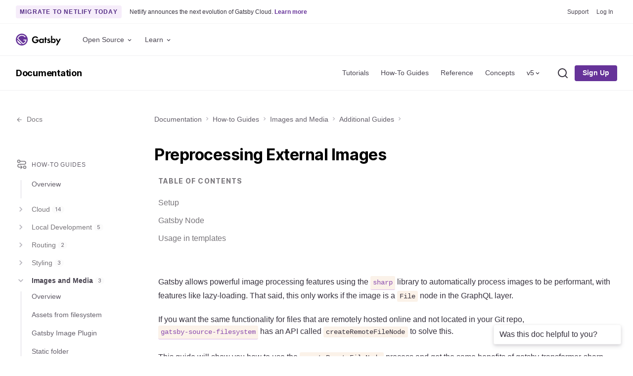

--- FILE ---
content_type: text/html; charset=UTF-8
request_url: https://www.gatsbyjs.com/docs/how-to/images-and-media/preprocessing-external-images/
body_size: 36747
content:
<!DOCTYPE html><html lang="en"><head><meta charSet="utf-8"/><meta http-equiv="x-ua-compatible" content="ie=edge"/><meta name="viewport" content="width=device-width, initial-scale=1, shrink-to-fit=no"/><style id="typography.js">html{font-family:sans-serif;-ms-text-size-adjust:100%;-webkit-text-size-adjust:100%}body{margin:0}article,aside,details,figcaption,figure,footer,header,main,menu,nav,section,summary{display:block}audio,canvas,progress,video{display:inline-block}audio:not([controls]){display:none;height:0}progress{vertical-align:baseline}[hidden],template{display:none}a{background-color:transparent;}a:active,a:hover{outline-width:0}abbr[title]{border-bottom:none;text-decoration:underline;text-decoration:underline dotted}b,strong{font-weight:inherit;font-weight:bolder}dfn{font-style:italic}h1{font-size:2em;margin:.67em 0}mark{background-color:#ff0;color:#000}small{font-size:80%}sub,sup{font-size:75%;line-height:0;position:relative;vertical-align:baseline}sub{bottom:-.25em}sup{top:-.5em}img{border-style:none}svg:not(:root){overflow:hidden}code,kbd,pre,samp{font-family:monospace,monospace;font-size:1em}figure{margin:1em 40px}hr{box-sizing:content-box;height:0;overflow:visible}button,input,optgroup,select,textarea{font:inherit;margin:0}optgroup{font-weight:700}button,input{overflow:visible}button,select{text-transform:none}[type=reset],[type=submit],button,html [type=button]{-webkit-appearance:button}[type=button]::-moz-focus-inner,[type=reset]::-moz-focus-inner,[type=submit]::-moz-focus-inner,button::-moz-focus-inner{border-style:none;padding:0}[type=button]:-moz-focusring,[type=reset]:-moz-focusring,[type=submit]:-moz-focusring,button:-moz-focusring{outline:1px dotted ButtonText}fieldset{border:1px solid silver;margin:0 2px;padding:.35em .625em .75em}legend{box-sizing:border-box;color:inherit;display:table;max-width:100%;padding:0;white-space:normal}textarea{overflow:auto}[type=checkbox],[type=radio]{box-sizing:border-box;padding:0}[type=number]::-webkit-inner-spin-button,[type=number]::-webkit-outer-spin-button{height:auto}[type=search]{-webkit-appearance:textfield;outline-offset:-2px}[type=search]::-webkit-search-cancel-button,[type=search]::-webkit-search-decoration{-webkit-appearance:none}::-webkit-input-placeholder{color:inherit;opacity:.54}::-webkit-file-upload-button{-webkit-appearance:button;font:inherit}html{font:100%/1.5 -apple-system,'BlinkMacSystemFont','Segoe UI','Roboto','Helvetica Neue','Arial','Noto Sans',sans-serif,'Apple Color Emoji','Segoe UI Emoji','Segoe UI Symbol','Noto Color Emoji';box-sizing:border-box;overflow-y:auto;}*{box-sizing:inherit;}*:before{box-sizing:inherit;}*:after{box-sizing:inherit;}body{color:hsla(270,15.797828016000002%,0%,0.88);font-family:-apple-system,'BlinkMacSystemFont','Segoe UI','Roboto','Helvetica Neue','Arial','Noto Sans',sans-serif,'Apple Color Emoji','Segoe UI Emoji','Segoe UI Symbol','Noto Color Emoji';font-weight:normal;word-wrap:break-word;font-kerning:normal;-moz-font-feature-settings:"kern", "liga", "clig", "calt";-ms-font-feature-settings:"kern", "liga", "clig", "calt";-webkit-font-feature-settings:"kern", "liga", "clig", "calt";font-feature-settings:"kern", "liga", "clig", "calt";}img{max-width:100%;margin-left:0;margin-right:0;margin-top:0;padding-bottom:0;padding-left:0;padding-right:0;padding-top:0;margin-bottom:1.5rem;}h1{margin-left:0;margin-right:0;margin-top:0;padding-bottom:0;padding-left:0;padding-right:0;padding-top:0;margin-bottom:1.5rem;color:hsla(270,15.797828016000002%,0%,0.88);font-family:'Inter',-apple-system,'BlinkMacSystemFont','Segoe UI','Roboto','Helvetica Neue','Arial','Noto Sans',sans-serif,'Apple Color Emoji','Segoe UI Emoji','Segoe UI Symbol','Noto Color Emoji';font-weight:bold;text-rendering:optimizeLegibility;font-size:2rem;line-height:1.25;}h2{margin-left:0;margin-right:0;margin-top:0;padding-bottom:0;padding-left:0;padding-right:0;padding-top:0;margin-bottom:1.5rem;color:hsla(270,15.797828016000002%,0%,0.88);font-family:'Inter',-apple-system,'BlinkMacSystemFont','Segoe UI','Roboto','Helvetica Neue','Arial','Noto Sans',sans-serif,'Apple Color Emoji','Segoe UI Emoji','Segoe UI Symbol','Noto Color Emoji';font-weight:bold;text-rendering:optimizeLegibility;font-size:1.51572rem;line-height:1.25;}h3{margin-left:0;margin-right:0;margin-top:0;padding-bottom:0;padding-left:0;padding-right:0;padding-top:0;margin-bottom:1.5rem;color:hsla(270,15.797828016000002%,0%,0.88);font-family:'Inter',-apple-system,'BlinkMacSystemFont','Segoe UI','Roboto','Helvetica Neue','Arial','Noto Sans',sans-serif,'Apple Color Emoji','Segoe UI Emoji','Segoe UI Symbol','Noto Color Emoji';font-weight:bold;text-rendering:optimizeLegibility;font-size:1.31951rem;line-height:1.25;}h4{margin-left:0;margin-right:0;margin-top:0;padding-bottom:0;padding-left:0;padding-right:0;padding-top:0;margin-bottom:1.5rem;color:hsla(270,15.797828016000002%,0%,0.88);font-family:'Inter',-apple-system,'BlinkMacSystemFont','Segoe UI','Roboto','Helvetica Neue','Arial','Noto Sans',sans-serif,'Apple Color Emoji','Segoe UI Emoji','Segoe UI Symbol','Noto Color Emoji';font-weight:bold;text-rendering:optimizeLegibility;font-size:1rem;line-height:1.25;}h5{margin-left:0;margin-right:0;margin-top:0;padding-bottom:0;padding-left:0;padding-right:0;padding-top:0;margin-bottom:1.5rem;color:hsla(270,15.797828016000002%,0%,0.88);font-family:'Inter',-apple-system,'BlinkMacSystemFont','Segoe UI','Roboto','Helvetica Neue','Arial','Noto Sans',sans-serif,'Apple Color Emoji','Segoe UI Emoji','Segoe UI Symbol','Noto Color Emoji';font-weight:bold;text-rendering:optimizeLegibility;font-size:0.87055rem;line-height:1.25;}h6{margin-left:0;margin-right:0;margin-top:0;padding-bottom:0;padding-left:0;padding-right:0;padding-top:0;margin-bottom:1.5rem;color:hsla(270,15.797828016000002%,0%,0.88);font-family:'Inter',-apple-system,'BlinkMacSystemFont','Segoe UI','Roboto','Helvetica Neue','Arial','Noto Sans',sans-serif,'Apple Color Emoji','Segoe UI Emoji','Segoe UI Symbol','Noto Color Emoji';font-weight:bold;text-rendering:optimizeLegibility;font-size:0.81225rem;line-height:1.25;}hgroup{margin-left:0;margin-right:0;margin-top:0;padding-bottom:0;padding-left:0;padding-right:0;padding-top:0;margin-bottom:1.5rem;}ul{margin-left:1.5rem;margin-right:0;margin-top:0;padding-bottom:0;padding-left:0;padding-right:0;padding-top:0;margin-bottom:1.5rem;list-style-position:outside;list-style-image:none;}ol{margin-left:1.5rem;margin-right:0;margin-top:0;padding-bottom:0;padding-left:0;padding-right:0;padding-top:0;margin-bottom:1.5rem;list-style-position:outside;list-style-image:none;}dl{margin-left:0;margin-right:0;margin-top:0;padding-bottom:0;padding-left:0;padding-right:0;padding-top:0;margin-bottom:1.5rem;}dd{margin-left:0;margin-right:0;margin-top:0;padding-bottom:0;padding-left:0;padding-right:0;padding-top:0;margin-bottom:1.5rem;}p{margin-left:0;margin-right:0;margin-top:0;padding-bottom:0;padding-left:0;padding-right:0;padding-top:0;margin-bottom:1.5rem;}figure{margin-left:0;margin-right:0;margin-top:0;padding-bottom:0;padding-left:0;padding-right:0;padding-top:0;margin-bottom:1.5rem;}pre{margin-left:0;margin-right:0;margin-top:0;padding-bottom:0;padding-left:0;padding-right:0;padding-top:0;margin-bottom:1.5rem;font-size:0.85rem;line-height:1.42;background:hsla(0,0%,0%,0.04);border-radius:3px;overflow:auto;word-wrap:normal;padding:1.5rem;}table{margin-left:0;margin-right:0;margin-top:0;padding-bottom:0;padding-left:0;padding-right:0;padding-top:0;margin-bottom:1.5rem;font-size:1rem;line-height:1.5rem;border-collapse:collapse;width:100%;}fieldset{margin-left:0;margin-right:0;margin-top:0;padding-bottom:0;padding-left:0;padding-right:0;padding-top:0;margin-bottom:1.5rem;}blockquote{margin-left:1.5rem;margin-right:1.5rem;margin-top:0;padding-bottom:0;padding-left:0;padding-right:0;padding-top:0;margin-bottom:1.5rem;}form{margin-left:0;margin-right:0;margin-top:0;padding-bottom:0;padding-left:0;padding-right:0;padding-top:0;margin-bottom:1.5rem;}noscript{margin-left:0;margin-right:0;margin-top:0;padding-bottom:0;padding-left:0;padding-right:0;padding-top:0;margin-bottom:1.5rem;}iframe{margin-left:0;margin-right:0;margin-top:0;padding-bottom:0;padding-left:0;padding-right:0;padding-top:0;margin-bottom:1.5rem;}hr{margin-left:0;margin-right:0;margin-top:0;padding-bottom:0;padding-left:0;padding-right:0;padding-top:0;margin-bottom:calc(1.5rem - 1px);background:hsla(0,0%,0%,0.2);border:none;height:1px;}address{margin-left:0;margin-right:0;margin-top:0;padding-bottom:0;padding-left:0;padding-right:0;padding-top:0;margin-bottom:1.5rem;}b{font-weight:bold;}strong{font-weight:bold;}dt{font-weight:bold;}th{font-weight:bold;}li{margin-bottom:calc(1.5rem / 2);}ol li{padding-left:0;}ul li{padding-left:0;}li > ol{margin-left:1.5rem;margin-bottom:calc(1.5rem / 2);margin-top:calc(1.5rem / 2);}li > ul{margin-left:1.5rem;margin-bottom:calc(1.5rem / 2);margin-top:calc(1.5rem / 2);}blockquote *:last-child{margin-bottom:0;}li *:last-child{margin-bottom:0;}p *:last-child{margin-bottom:0;}li > p{margin-bottom:calc(1.5rem / 2);}code{font-size:0.85rem;line-height:1.5rem;}kbd{font-size:0.85rem;line-height:1.5rem;}samp{font-size:0.85rem;line-height:1.5rem;}abbr{border-bottom:1px dotted hsla(0,0%,0%,0.5);cursor:help;}acronym{border-bottom:1px dotted hsla(0,0%,0%,0.5);cursor:help;}abbr[title]{border-bottom:1px dotted hsla(0,0%,0%,0.5);cursor:help;text-decoration:none;}thead{text-align:left;}td,th{text-align:left;border-bottom:1px solid hsla(0,0%,0%,0.12);font-feature-settings:"tnum";-moz-font-feature-settings:"tnum";-ms-font-feature-settings:"tnum";-webkit-font-feature-settings:"tnum";padding-left:1rem;padding-right:1rem;padding-top:0.75rem;padding-bottom:calc(0.75rem - 1px);}th:first-child,td:first-child{padding-left:0;}th:last-child,td:last-child{padding-right:0;}tt,code{background-color:hsla(0,0%,0%,0.04);border-radius:3px;font-family:"SFMono-Regular", Consolas,"Roboto Mono","Droid Sans Mono","Liberation Mono",Menlo,Courier,monospace;padding:0;padding-top:0.2em;padding-bottom:0.2em;}pre code{background:none;line-height:1.42;}code:before,code:after,tt:before,tt:after{letter-spacing:-0.2em;content:" ";}pre code:before,pre code:after,pre tt:before,pre tt:after{content:none;}a{color:#663399;}h1, h2, h3, h4, h5, h6{color:#000000;}h1 tt, h1 code, h2 tt, h2 code, h3 tt, h3 code, h4 tt, h4 code, h5 tt, h5 code, h6 tt, h6 code, strong tt, strong code{font-weight:normal;}svg text{font-family:-apple-system,BlinkMacSystemFont,Segoe UI,Roboto,Helvetica Neue,Arial,Noto Sans,sans-serif,Apple Color Emoji,Segoe UI Emoji,Segoe UI Symbol,Noto Color Emoji !important;}</style><style id="typography.js">html{font-family:sans-serif;-ms-text-size-adjust:100%;-webkit-text-size-adjust:100%}body{margin:0}article,aside,details,figcaption,figure,footer,header,main,menu,nav,section,summary{display:block}audio,canvas,progress,video{display:inline-block}audio:not([controls]){display:none;height:0}progress{vertical-align:baseline}[hidden],template{display:none}a{background-color:transparent;}a:active,a:hover{outline-width:0}abbr[title]{border-bottom:none;text-decoration:underline;text-decoration:underline dotted}b,strong{font-weight:inherit;font-weight:bolder}dfn{font-style:italic}h1{font-size:2em;margin:.67em 0}mark{background-color:#ff0;color:#000}small{font-size:80%}sub,sup{font-size:75%;line-height:0;position:relative;vertical-align:baseline}sub{bottom:-.25em}sup{top:-.5em}img{border-style:none}svg:not(:root){overflow:hidden}code,kbd,pre,samp{font-family:monospace,monospace;font-size:1em}figure{margin:1em 40px}hr{box-sizing:content-box;height:0;overflow:visible}button,input,optgroup,select,textarea{font:inherit;margin:0}optgroup{font-weight:700}button,input{overflow:visible}button,select{text-transform:none}[type=reset],[type=submit],button,html [type=button]{-webkit-appearance:button}[type=button]::-moz-focus-inner,[type=reset]::-moz-focus-inner,[type=submit]::-moz-focus-inner,button::-moz-focus-inner{border-style:none;padding:0}[type=button]:-moz-focusring,[type=reset]:-moz-focusring,[type=submit]:-moz-focusring,button:-moz-focusring{outline:1px dotted ButtonText}fieldset{border:1px solid silver;margin:0 2px;padding:.35em .625em .75em}legend{box-sizing:border-box;color:inherit;display:table;max-width:100%;padding:0;white-space:normal}textarea{overflow:auto}[type=checkbox],[type=radio]{box-sizing:border-box;padding:0}[type=number]::-webkit-inner-spin-button,[type=number]::-webkit-outer-spin-button{height:auto}[type=search]{-webkit-appearance:textfield;outline-offset:-2px}[type=search]::-webkit-search-cancel-button,[type=search]::-webkit-search-decoration{-webkit-appearance:none}::-webkit-input-placeholder{color:inherit;opacity:.54}::-webkit-file-upload-button{-webkit-appearance:button;font:inherit}html{font:100%/1.5 -apple-system,'BlinkMacSystemFont','Segoe UI','Roboto','Helvetica Neue','Arial','Noto Sans',sans-serif,'Apple Color Emoji','Segoe UI Emoji','Segoe UI Symbol','Noto Color Emoji';box-sizing:border-box;overflow-y:auto;}*{box-sizing:inherit;}*:before{box-sizing:inherit;}*:after{box-sizing:inherit;}body{color:hsla(270,15.797828016000002%,0%,0.88);font-family:-apple-system,'BlinkMacSystemFont','Segoe UI','Roboto','Helvetica Neue','Arial','Noto Sans',sans-serif,'Apple Color Emoji','Segoe UI Emoji','Segoe UI Symbol','Noto Color Emoji';font-weight:normal;word-wrap:break-word;font-kerning:normal;-moz-font-feature-settings:"kern", "liga", "clig", "calt";-ms-font-feature-settings:"kern", "liga", "clig", "calt";-webkit-font-feature-settings:"kern", "liga", "clig", "calt";font-feature-settings:"kern", "liga", "clig", "calt";}img{max-width:100%;margin-left:0;margin-right:0;margin-top:0;padding-bottom:0;padding-left:0;padding-right:0;padding-top:0;margin-bottom:1.5rem;}h1{margin-left:0;margin-right:0;margin-top:0;padding-bottom:0;padding-left:0;padding-right:0;padding-top:0;margin-bottom:1.5rem;color:hsla(270,15.797828016000002%,0%,0.88);font-family:'Inter',-apple-system,'BlinkMacSystemFont','Segoe UI','Roboto','Helvetica Neue','Arial','Noto Sans',sans-serif,'Apple Color Emoji','Segoe UI Emoji','Segoe UI Symbol','Noto Color Emoji';font-weight:bold;text-rendering:optimizeLegibility;font-size:2rem;line-height:1.25;}h2{margin-left:0;margin-right:0;margin-top:0;padding-bottom:0;padding-left:0;padding-right:0;padding-top:0;margin-bottom:1.5rem;color:hsla(270,15.797828016000002%,0%,0.88);font-family:'Inter',-apple-system,'BlinkMacSystemFont','Segoe UI','Roboto','Helvetica Neue','Arial','Noto Sans',sans-serif,'Apple Color Emoji','Segoe UI Emoji','Segoe UI Symbol','Noto Color Emoji';font-weight:bold;text-rendering:optimizeLegibility;font-size:1.51572rem;line-height:1.25;}h3{margin-left:0;margin-right:0;margin-top:0;padding-bottom:0;padding-left:0;padding-right:0;padding-top:0;margin-bottom:1.5rem;color:hsla(270,15.797828016000002%,0%,0.88);font-family:'Inter',-apple-system,'BlinkMacSystemFont','Segoe UI','Roboto','Helvetica Neue','Arial','Noto Sans',sans-serif,'Apple Color Emoji','Segoe UI Emoji','Segoe UI Symbol','Noto Color Emoji';font-weight:bold;text-rendering:optimizeLegibility;font-size:1.31951rem;line-height:1.25;}h4{margin-left:0;margin-right:0;margin-top:0;padding-bottom:0;padding-left:0;padding-right:0;padding-top:0;margin-bottom:1.5rem;color:hsla(270,15.797828016000002%,0%,0.88);font-family:'Inter',-apple-system,'BlinkMacSystemFont','Segoe UI','Roboto','Helvetica Neue','Arial','Noto Sans',sans-serif,'Apple Color Emoji','Segoe UI Emoji','Segoe UI Symbol','Noto Color Emoji';font-weight:bold;text-rendering:optimizeLegibility;font-size:1rem;line-height:1.25;}h5{margin-left:0;margin-right:0;margin-top:0;padding-bottom:0;padding-left:0;padding-right:0;padding-top:0;margin-bottom:1.5rem;color:hsla(270,15.797828016000002%,0%,0.88);font-family:'Inter',-apple-system,'BlinkMacSystemFont','Segoe UI','Roboto','Helvetica Neue','Arial','Noto Sans',sans-serif,'Apple Color Emoji','Segoe UI Emoji','Segoe UI Symbol','Noto Color Emoji';font-weight:bold;text-rendering:optimizeLegibility;font-size:0.87055rem;line-height:1.25;}h6{margin-left:0;margin-right:0;margin-top:0;padding-bottom:0;padding-left:0;padding-right:0;padding-top:0;margin-bottom:1.5rem;color:hsla(270,15.797828016000002%,0%,0.88);font-family:'Inter',-apple-system,'BlinkMacSystemFont','Segoe UI','Roboto','Helvetica Neue','Arial','Noto Sans',sans-serif,'Apple Color Emoji','Segoe UI Emoji','Segoe UI Symbol','Noto Color Emoji';font-weight:bold;text-rendering:optimizeLegibility;font-size:0.81225rem;line-height:1.25;}hgroup{margin-left:0;margin-right:0;margin-top:0;padding-bottom:0;padding-left:0;padding-right:0;padding-top:0;margin-bottom:1.5rem;}ul{margin-left:1.5rem;margin-right:0;margin-top:0;padding-bottom:0;padding-left:0;padding-right:0;padding-top:0;margin-bottom:1.5rem;list-style-position:outside;list-style-image:none;}ol{margin-left:1.5rem;margin-right:0;margin-top:0;padding-bottom:0;padding-left:0;padding-right:0;padding-top:0;margin-bottom:1.5rem;list-style-position:outside;list-style-image:none;}dl{margin-left:0;margin-right:0;margin-top:0;padding-bottom:0;padding-left:0;padding-right:0;padding-top:0;margin-bottom:1.5rem;}dd{margin-left:0;margin-right:0;margin-top:0;padding-bottom:0;padding-left:0;padding-right:0;padding-top:0;margin-bottom:1.5rem;}p{margin-left:0;margin-right:0;margin-top:0;padding-bottom:0;padding-left:0;padding-right:0;padding-top:0;margin-bottom:1.5rem;}figure{margin-left:0;margin-right:0;margin-top:0;padding-bottom:0;padding-left:0;padding-right:0;padding-top:0;margin-bottom:1.5rem;}pre{margin-left:0;margin-right:0;margin-top:0;padding-bottom:0;padding-left:0;padding-right:0;padding-top:0;margin-bottom:1.5rem;font-size:0.85rem;line-height:1.42;background:hsla(0,0%,0%,0.04);border-radius:3px;overflow:auto;word-wrap:normal;padding:1.5rem;}table{margin-left:0;margin-right:0;margin-top:0;padding-bottom:0;padding-left:0;padding-right:0;padding-top:0;margin-bottom:1.5rem;font-size:1rem;line-height:1.5rem;border-collapse:collapse;width:100%;}fieldset{margin-left:0;margin-right:0;margin-top:0;padding-bottom:0;padding-left:0;padding-right:0;padding-top:0;margin-bottom:1.5rem;}blockquote{margin-left:1.5rem;margin-right:1.5rem;margin-top:0;padding-bottom:0;padding-left:0;padding-right:0;padding-top:0;margin-bottom:1.5rem;}form{margin-left:0;margin-right:0;margin-top:0;padding-bottom:0;padding-left:0;padding-right:0;padding-top:0;margin-bottom:1.5rem;}noscript{margin-left:0;margin-right:0;margin-top:0;padding-bottom:0;padding-left:0;padding-right:0;padding-top:0;margin-bottom:1.5rem;}iframe{margin-left:0;margin-right:0;margin-top:0;padding-bottom:0;padding-left:0;padding-right:0;padding-top:0;margin-bottom:1.5rem;}hr{margin-left:0;margin-right:0;margin-top:0;padding-bottom:0;padding-left:0;padding-right:0;padding-top:0;margin-bottom:calc(1.5rem - 1px);background:hsla(0,0%,0%,0.2);border:none;height:1px;}address{margin-left:0;margin-right:0;margin-top:0;padding-bottom:0;padding-left:0;padding-right:0;padding-top:0;margin-bottom:1.5rem;}b{font-weight:bold;}strong{font-weight:bold;}dt{font-weight:bold;}th{font-weight:bold;}li{margin-bottom:calc(1.5rem / 2);}ol li{padding-left:0;}ul li{padding-left:0;}li > ol{margin-left:1.5rem;margin-bottom:calc(1.5rem / 2);margin-top:calc(1.5rem / 2);}li > ul{margin-left:1.5rem;margin-bottom:calc(1.5rem / 2);margin-top:calc(1.5rem / 2);}blockquote *:last-child{margin-bottom:0;}li *:last-child{margin-bottom:0;}p *:last-child{margin-bottom:0;}li > p{margin-bottom:calc(1.5rem / 2);}code{font-size:0.85rem;line-height:1.5rem;}kbd{font-size:0.85rem;line-height:1.5rem;}samp{font-size:0.85rem;line-height:1.5rem;}abbr{border-bottom:1px dotted hsla(0,0%,0%,0.5);cursor:help;}acronym{border-bottom:1px dotted hsla(0,0%,0%,0.5);cursor:help;}abbr[title]{border-bottom:1px dotted hsla(0,0%,0%,0.5);cursor:help;text-decoration:none;}thead{text-align:left;}td,th{text-align:left;border-bottom:1px solid hsla(0,0%,0%,0.12);font-feature-settings:"tnum";-moz-font-feature-settings:"tnum";-ms-font-feature-settings:"tnum";-webkit-font-feature-settings:"tnum";padding-left:1rem;padding-right:1rem;padding-top:0.75rem;padding-bottom:calc(0.75rem - 1px);}th:first-child,td:first-child{padding-left:0;}th:last-child,td:last-child{padding-right:0;}tt,code{background-color:hsla(0,0%,0%,0.04);border-radius:3px;font-family:"SFMono-Regular", Consolas,"Roboto Mono","Droid Sans Mono","Liberation Mono",Menlo,Courier,monospace;padding:0;padding-top:0.2em;padding-bottom:0.2em;}pre code{background:none;line-height:1.42;}code:before,code:after,tt:before,tt:after{letter-spacing:-0.2em;content:" ";}pre code:before,pre code:after,pre tt:before,pre tt:after{content:none;}a{color:#663399;}h1, h2, h3, h4, h5, h6{color:#000000;}h1 tt, h1 code, h2 tt, h2 code, h3 tt, h3 code, h4 tt, h4 code, h5 tt, h5 code, h6 tt, h6 code, strong tt, strong code{font-weight:normal;}svg text{font-family:-apple-system,BlinkMacSystemFont,Segoe UI,Roboto,Helvetica Neue,Arial,Noto Sans,sans-serif,Apple Color Emoji,Segoe UI Emoji,Segoe UI Symbol,Noto Color Emoji !important;}</style><meta name="generator" content="Gatsby 4.24.6"/><meta name="description" content="Gatsby allows powerful image processing features using the  sharp  library to automatically process images to be performant, with features…" data-gatsby-head="true"/><meta name="image" content="https://www.gatsbyjs.com/og-image_docs_how-to.png" data-gatsby-head="true"/><meta name="keywords" content="gatsby, javascript, react, graphql, fast" data-gatsby-head="true"/><meta property="og:title" content="Preprocessing External Images | Gatsby" data-gatsby-head="true"/><meta property="og:description" content="Gatsby allows powerful image processing features using the  sharp  library to automatically process images to be performant, with features…" data-gatsby-head="true"/><meta property="og:image" content="https://www.gatsbyjs.com/og-image_docs_how-to.png" data-gatsby-head="true"/><meta property="og:type" content="website" data-gatsby-head="true"/><meta property="og:site_name" content="Gatsby" data-gatsby-head="true"/><meta property="og:url" content="https://www.gatsbyjs.com/docs/how-to/images-and-media/preprocessing-external-images/" data-gatsby-head="true"/><meta name="twitter:title" content="Preprocessing External Images | Gatsby" data-gatsby-head="true"/><meta name="twitter:description" content="Gatsby allows powerful image processing features using the  sharp  library to automatically process images to be performant, with features…" data-gatsby-head="true"/><meta name="twitter:image" content="https://www.gatsbyjs.com/og-image_docs_how-to.png" data-gatsby-head="true"/><meta name="twitter:card" content="summary_large_image" data-gatsby-head="true"/><meta name="twitter:site" content="@gatsbyjs" data-gatsby-head="true"/><meta name="twitter:creator" content="@gatsbyjs" data-gatsby-head="true"/><meta name="fb:app_id" content="" data-gatsby-head="true"/><meta name="theme-color" content="#663399"/><style data-href="/styles.fcef1de07bd52e2e6e7b.css" data-identity="gatsby-global-css">@charset "UTF-8";.isoswk0{--isoswk1:#000;--isoswk2:#fff;--isoswk3:hsla(0,0%,100%,.8);--isoswk4:#a97ec7;--isoswk5:#f6edfa;--isoswk6:#f1defa;--isoswk7:#b17acc;--isoswk8:#639;--isoswk9:#f3f3f3;--isoswka:#232129}@-webkit-keyframes zyb4ak0{0%{-webkit-transform:translateX(-50%) translateY(-50%) rotate(0deg);transform:translateX(-50%) translateY(-50%) rotate(0deg)}to{-webkit-transform:translateX(-50%) translateY(-50%) rotate(1turn);transform:translateX(-50%) translateY(-50%) rotate(1turn)}}@keyframes zyb4ak0{0%{-webkit-transform:translateX(-50%) translateY(-50%) rotate(0deg);transform:translateX(-50%) translateY(-50%) rotate(0deg)}to{-webkit-transform:translateX(-50%) translateY(-50%) rotate(1turn);transform:translateX(-50%) translateY(-50%) rotate(1turn)}}.zyb4ak1{position:relative}.zyb4ak2{-webkit-animation:zyb4ak0 1s linear infinite;animation:zyb4ak0 1s linear infinite;height:28px;left:50%;position:absolute;top:50%;-webkit-transform:translateX(-50%) translateY(-50%);transform:translateX(-50%) translateY(-50%)}.zyb4ak3{align-items:center;background:none;border:none;border-radius:4px;box-sizing:border-box;cursor:default;display:flex;height:32px;justify-content:center;padding:0;position:relative;transition-duration:.3s;transition-property:background,opacity;transition-timing-function:ease-in-out;width:32px}.zyb4ak3:disabled{cursor:default;opacity:.3}.zyb4ak4{background:var(--isoswk2)}.zyb4ak5{background:var(--isoswk5)}.zyb4ak6{background:var(--isoswk2)}.zyb4ak6:hover:not(:disabled){background:var(--isoswk9);cursor:pointer}@media (prefers-reduced-motion:reduce){.zyb4ak2{-webkit-animation:none;animation:none}}@media (prefers-color-scheme:dark){.zyb4ak2{color:var(--isoswk6)}}._1j0fjnn0{left:40px;position:absolute;top:50%;-webkit-transform:translateY(-50%);transform:translateY(-50%)}._1j0fjnn1{align-items:center;background:var(--isoswk1);border-radius:4px;color:var(--isoswk2);cursor:default;display:flex;line-height:12px;padding:10px 13px;position:relative;-webkit-user-select:none;user-select:none;white-space:nowrap;will-change:opacity}._1j0fjnn1:before{border-color:transparent #000 transparent transparent;border-style:solid;border-width:10px 10px 10px 0;content:"";height:0;left:-6px;position:absolute;top:50%;-webkit-transform:translateY(-50%);transform:translateY(-50%);width:0}._1j0fjnn2{align-items:center;background:none;border:none;cursor:pointer;display:flex;justify-content:center;margin-left:.8rem;padding:0}._1j0fjnn2>svg{color:var(--isoswk2);opacity:.6;transition-duration:.3s;transition-property:color,opacity;transition-timing-function:ease-in-out}._1j0fjnn2:hover>svg{opacity:1}.cslpar0{align-items:center;background:none;border:none;display:flex;padding:0}.cslpar0>svg,.cslpar1{display:inline;margin-left:5px}.cslpar1{color:var(--isoswk4);cursor:pointer;font-size:.8rem;font-weight:700;line-height:12px;margin-bottom:0;text-decoration:none}.cslpar1:hover{text-decoration:underline}._1lmoo7k0{align-items:center;display:flex;gap:4px;justify-content:flex-start}.ykhwys0{background:var(--isoswk2);border-radius:6px;box-shadow:0 2px 4px rgba(46,41,51,.08),0 4px 8px rgba(71,63,79,.16);box-sizing:border-box;display:flex;flex-direction:column;font:14px/1.5 -apple-system,BlinkMacSystemFont,Segoe UI,Roboto,Helvetica,Arial,sans-serif,Apple Color Emoji,Segoe UI Emoji,Segoe UI Symbol!important;gap:.3rem;left:16px;padding:.75rem .5rem;position:fixed;top:50%;-webkit-transform:translateY(-50%);transform:translateY(-50%);transition-duration:.3s;transition-property:opacity,-webkit-transform;transition-property:transform,opacity;transition-property:transform,opacity,-webkit-transform;transition-timing-function:cubic-bezier(.68,-.55,.265,1.55);z-index:999999}.ykhwys1{opacity:0;-webkit-transform:translateX(-100%) translateY(-50%);transform:translateX(-100%) translateY(-50%)}.ykhwys2{opacity:1;-webkit-transform:translateX(0) translateY(-50%);transform:translateX(0) translateY(-50%)}@media (prefers-reduced-motion:reduce){.ykhwys0{transition:none}}._1hqpeon3m{--_1hqpeon3n:var(--_1hqpeon0);--_1hqpeon3o:var(--_1hqpeon1);--_1hqpeon3p:var(--_1hqpeon2);--_1hqpeon3q:var(--_1hqpeon3);--_1hqpeon3r:var(--_1hqpeon4);--_1hqpeon3s:var(--_1hqpeon5);--_1hqpeon3t:var(--_1hqpeon6);--_1hqpeon3u:var(--_1hqpeon7);--_1hqpeon3v:var(--_1hqpeon8);--_1hqpeon3w:var(--_1hqpeon9);--_1hqpeon3x:var(--_1hqpeona);--_1hqpeon3y:var(--_1hqpeonb);--_1hqpeon3z:var(--_1hqpeonc);--_1hqpeon40:var(--_1hqpeond);--_1hqpeon41:var(--_1hqpeone);--_1hqpeon42:var(--_1hqpeonf);--_1hqpeon43:var(--_1hqpeong);--_1hqpeon44:var(--_1hqpeonh);--_1hqpeon45:var(--_1hqpeoni);--_1hqpeon46:var(--_1hqpeonj);--_1hqpeon47:var(--_1hqpeonk);--_1hqpeon48:var(--_1hqpeonl);--_1hqpeon49:var(--_1hqpeonm);--_1hqpeon4a:var(--_1hqpeonn);--_1hqpeon4b:var(--_1hqpeono);--_1hqpeon4c:var(--_1hqpeonp);--_1hqpeon4d:var(--_1hqpeonq);--_1hqpeon4e:var(--_1hqpeonr);--_1hqpeon4f:var(--_1hqpeons);--_1hqpeon4g:var(--_1hqpeont);--_1hqpeon4h:var(--_1hqpeonu);--_1hqpeon4i:var(--_1hqpeonv);--_1hqpeon4j:var(--_1hqpeonw);--_1hqpeon4k:var(--_1hqpeonx);--_1hqpeon4l:var(--_1hqpeony);--_1hqpeon4m:var(--_1hqpeonz);--_1hqpeon4n:var(--_1hqpeon10);--_1hqpeon4o:var(--_1hqpeon11);--_1hqpeon4p:var(--_1hqpeon12);--_1hqpeon4q:var(--_1hqpeon13);--_1hqpeon4r:var(--_1hqpeon14);--_1hqpeon4s:var(--_1hqpeon15);--_1hqpeon4t:var(--_1hqpeon16);--_1hqpeon4u:var(--_1hqpeon17);--_1hqpeon4v:var(--_1hqpeon18);--_1hqpeon4w:var(--_1hqpeon19);--_1hqpeon4x:var(--_1hqpeon1a);--_1hqpeon4y:var(--_1hqpeon1b);--_1hqpeon4z:var(--_1hqpeon1c);--_1hqpeon50:var(--_1hqpeon1d);--_1hqpeon51:var(--_1hqpeon1e);--_1hqpeon52:var(--_1hqpeon1f);--_1hqpeon53:var(--_1hqpeon1g);--_1hqpeon54:var(--_1hqpeon1h);--_1hqpeon55:var(--_1hqpeon1i);--_1hqpeon56:var(--_1hqpeon1j);--_1hqpeon57:var(--_1hqpeon1k);--_1hqpeon58:var(--_1hqpeon1l);--_1hqpeon59:var(--_1hqpeon1m);--_1hqpeon5a:var(--_1hqpeon1n);--_1hqpeon5b:var(--_1hqpeon1o);--_1hqpeon5c:var(--_1hqpeon1p);--_1hqpeon5d:var(--_1hqpeon1q);--_1hqpeon5e:var(--_1hqpeon1r);--_1hqpeon5f:var(--_1hqpeon1s);--_1hqpeon5g:var(--_1hqpeon1t);--_1hqpeon5h:var(--_1hqpeon1u);--_1hqpeon5i:var(--_1hqpeon1v);--_1hqpeon5j:var(--_1hqpeon1w);--_1hqpeon5k:var(--_1hqpeon1x);--_1hqpeon5l:var(--_1hqpeon1y);--_1hqpeon5m:var(--_1hqpeon1z);--_1hqpeon5n:var(--_1hqpeon20);--_1hqpeon5o:var(--_1hqpeon21);--_1hqpeon5p:var(--_1hqpeon22);--_1hqpeon5q:var(--_1hqpeon23);--_1hqpeon5r:var(--_1hqpeon24);--_1hqpeon5s:var(--_1hqpeon25);--_1hqpeon5t:var(--_1hqpeon26);--_1hqpeon5u:var(--_1hqpeon27);--_1hqpeon5v:var(--_1hqpeon28);--_1hqpeon5w:var(--_1hqpeon29);--_1hqpeon5x:var(--_1hqpeon2a);--_1hqpeon5y:var(--_1hqpeon2b);--_1hqpeon5z:var(--_1hqpeon2c);--_1hqpeon60:var(--_1hqpeon2d);--_1hqpeon61:var(--_1hqpeon2e);--_1hqpeon62:var(--_1hqpeon2f);--_1hqpeon63:var(--_1hqpeon2g);--_1hqpeon64:var(--_1hqpeon2h);--_1hqpeon65:var(--_1hqpeon2i);--_1hqpeon66:var(--_1hqpeon2j);--_1hqpeon67:var(--_1hqpeon2k);--_1hqpeon68:var(--_1hqpeon2l);--_1hqpeon69:var(--_1hqpeon2m);--_1hqpeon6a:var(--_1hqpeon2n);--_1hqpeon6b:var(--_1hqpeon2o);--_1hqpeon6c:var(--_1hqpeon2p);--_1hqpeon6d:var(--_1hqpeon2q);--_1hqpeon6e:var(--_1hqpeon2r);--_1hqpeon6f:var(--_1hqpeon2s);--_1hqpeon6g:var(--_1hqpeon2t);--_1hqpeon6h:var(--_1hqpeon2u);--_1hqpeon6i:var(--_1hqpeon2v);--_1hqpeon6j:var(--_1hqpeon2w);--_1hqpeon6k:var(--_1hqpeon2x);--_1hqpeon6l:var(--_1hqpeon2y);--_1hqpeon6m:var(--_1hqpeon2z);--_1hqpeon6n:var(--_1hqpeon30);--_1hqpeon6o:var(--_1hqpeon31);--_1hqpeon6p:var(--_1hqpeon32);--_1hqpeon6q:var(--_1hqpeon33);--_1hqpeon6r:var(--_1hqpeon34);--_1hqpeon6s:var(--_1hqpeon35);--_1hqpeon6t:var(--_1hqpeon36);--_1hqpeon6u:var(--_1hqpeon37);--_1hqpeon6v:var(--_1hqpeon38);--_1hqpeon6w:var(--_1hqpeon39);--_1hqpeon6x:var(--_1hqpeon3a);--_1hqpeon6y:var(--_1hqpeon3b);--_1hqpeon6z:var(--_1hqpeon3c);--_1hqpeon70:var(--_1hqpeon3d);--_1hqpeon71:var(--_1hqpeon3e);--_1hqpeon72:var(--_1hqpeon3f);--_1hqpeon73:var(--_1hqpeon3g);--_1hqpeon74:var(--_1hqpeon3h);--_1hqpeon75:var(--_1hqpeon3i);--_1hqpeon76:var(--_1hqpeon3j);--_1hqpeon77:var(--_1hqpeon3k);--_1hqpeon78:var(--_1hqpeon3l);--_1hqpeon79:0;--_1hqpeon7a:4px;--_1hqpeon7b:8px;--_1hqpeon7c:12px;--_1hqpeon7d:16px;--_1hqpeon7e:20px;--_1hqpeon7f:24px;--_1hqpeon7g:32px;--_1hqpeon7h:40px;--_1hqpeon7i:48px;--_1hqpeon7j:56px;--_1hqpeon7k:64px;--_1hqpeon7l:72px;--_1hqpeon7m:1440px;--_1hqpeon7n:1280px;--_1hqpeon7o:0.75rem;--_1hqpeon7p:0.875rem;--_1hqpeon7q:1rem;--_1hqpeon7r:1.125rem;--_1hqpeon7s:1.25rem;--_1hqpeon7t:1.5rem;--_1hqpeon7u:1.75rem;--_1hqpeon7v:2rem;--_1hqpeon7w:2.25rem;--_1hqpeon7x:2.625rem;--_1hqpeon7y:3rem;--_1hqpeon7z:3.375rem;--_1hqpeon80:3.75rem;--_1hqpeon81:4.25rem;--_1hqpeon82:4.75rem;--_1hqpeon83:5.25rem;--_1hqpeon84:5.75rem;--_1hqpeon85:400;--_1hqpeon86:500;--_1hqpeon87:600;--_1hqpeon88:700;--_1hqpeon89:800;--_1hqpeon8a:700;--_1hqpeon8b:"Inter",system-ui,-apple-system,"Segoe UI",Roboto,"Helvetica Neue",Arial,"Noto Sans","Liberation Sans",sans-serif,"Apple Color Emoji","Segoe UI Emoji","Segoe UI Symbol","Noto Color Emoji";--_1hqpeon8c:SFMono-Regular,Menlo,Monaco,Consolas,"Liberation Mono","Courier New",monospace;--_1hqpeon8d:1;--_1hqpeon8e:1.1;--_1hqpeon8f:1.25;--_1hqpeon8g:1.5;--_1hqpeon8h:1.75;--_1hqpeon8i:0;--_1hqpeon8j:2px;--_1hqpeon8k:4px;--_1hqpeon8l:8px;--_1hqpeon8m:16px;--_1hqpeon8n:100%;--_1hqpeon8o:9999px;--_1hqpeon8p:0px 1px 2px rgba(46,41,51,.08),0px 2px 4px rgba(71,63,79,.08);--_1hqpeon8q:0px 2px 4px rgba(46,41,51,.08),0px 4px 8px rgba(71,63,79,.16);--_1hqpeon8r:0px 4px 8px rgba(46,41,51,.08),0px 8px 16px rgba(71,63,79,.16);--_1hqpeon8s:0px 4px 16px rgba(46,41,51,.08),0px 8px 24px rgba(71,63,79,.16);--_1hqpeon8t:250ms cubic-bezier(0.4,0,0.2,1);--_1hqpeon8u:cubic-bezier(0.4,0,0.2,1);--_1hqpeon8v:cubic-bezier(0.4,0,1,1);--_1hqpeon8w:50ms;--_1hqpeon8x:100ms;--_1hqpeon8y:250ms;--_1hqpeon8z:500ms;--_1hqpeon90:1000ms}:root{--_1hqpeon0:#36313d;--_1hqpeon1:#fff;--_1hqpeon2:#639;--_1hqpeon3:#868682;--_1hqpeon4:#37b635;--_1hqpeon5:#fa2915;--_1hqpeon6:snow;--_1hqpeon7:#f5f5f5;--_1hqpeon8:#639;--_1hqpeon9:#542c85;--_1hqpeona:#48434f;--_1hqpeonb:transparent;--_1hqpeonc:#639;--_1hqpeond:#fcfaff;--_1hqpeone:#fff;--_1hqpeonf:#639;--_1hqpeong:#fff;--_1hqpeonh:#542c85;--_1hqpeoni:#f5fcff;--_1hqpeonj:#dbf0ff;--_1hqpeonk:#abdafc;--_1hqpeonl:#60b9f9;--_1hqpeonm:#3fa9f5;--_1hqpeonn:#1177c0;--_1hqpeono:#085287;--_1hqpeonp:#023355;--_1hqpeonq:#001f38;--_1hqpeonr:#000e1f;--_1hqpeons:#f7fdf7;--_1hqpeont:#def5dc;--_1hqpeonu:#a1da9e;--_1hqpeonv:#79cd75;--_1hqpeonw:#5ac156;--_1hqpeonx:#2d822b;--_1hqpeony:#1a5719;--_1hqpeonz:#123d12;--_1hqpeon10:#0b240b;--_1hqpeon11:#051205;--_1hqpeon12:#f3f3f2;--_1hqpeon13:#eeeeec;--_1hqpeon14:#e9e9e6;--_1hqpeon15:#dbdbd7;--_1hqpeon16:#c8c7c1;--_1hqpeon17:#7e7d77;--_1hqpeon18:#5d5c56;--_1hqpeon19:#1a1a19;--_1hqpeon1a:#131311;--_1hqpeon1b:#0e0d0c;--_1hqpeon1c:#fffafc;--_1hqpeon1d:#fccfe2;--_1hqpeon1e:#f8aacb;--_1hqpeon1f:#ed5e9a;--_1hqpeon1g:#de2170;--_1hqpeon1h:#c2004e;--_1hqpeon1i:#9e003f;--_1hqpeon1j:#700029;--_1hqpeon1k:#3d0012;--_1hqpeon1l:#140005;--_1hqpeon1m:#fffcf7;--_1hqpeon1n:#fff4db;--_1hqpeon1o:#ffe4a1;--_1hqpeon1p:#ffd380;--_1hqpeon1q:#ffb338;--_1hqpeon1r:#f76808;--_1hqpeon1s:#bf4d00;--_1hqpeon1t:#752f00;--_1hqpeon1u:#4d1600;--_1hqpeon1v:#190700;--_1hqpeon1w:#f8f5ff;--_1hqpeon1x:#f2ecfe;--_1hqpeon1y:#ceb8f9;--_1hqpeon1z:#a682ee;--_1hqpeon20:#8454dc;--_1hqpeon21:#754bc3;--_1hqpeon22:#5930a1;--_1hqpeon23:#3f1d72;--_1hqpeon24:#280f43;--_1hqpeon25:#0f0415;--_1hqpeon26:#fdf1f1;--_1hqpeon27:#fde7e7;--_1hqpeon28:#ffbab8;--_1hqpeon29:#ff8785;--_1hqpeon2a:#ff5a54;--_1hqpeon2b:#d60012;--_1hqpeon2c:#8f000c;--_1hqpeon2d:#610008;--_1hqpeon2e:#2e0004;--_1hqpeon2f:#1a0002;--_1hqpeon2g:#f7ffff;--_1hqpeon2h:#dcfffd;--_1hqpeon2i:#d0fbf8;--_1hqpeon2j:#a6fffb;--_1hqpeon2k:#20c5bd;--_1hqpeon2l:#169891;--_1hqpeon2m:#0b7571;--_1hqpeon2n:#00574e;--_1hqpeon2o:#003d37;--_1hqpeon2p:#001412;--_1hqpeon2q:#fefdf1;--_1hqpeon2r:#fffce6;--_1hqpeon2s:#fff5b3;--_1hqpeon2t:#fde04e;--_1hqpeon2u:#f6ce6f;--_1hqpeon2v:#e7b008;--_1hqpeon2w:#845406;--_1hqpeon2x:#5c3600;--_1hqpeon2y:#331c00;--_1hqpeon2z:#170b00;--_1hqpeon30:#fff;--_1hqpeon31:#000;--_1hqpeon32:#ffffff0d;--_1hqpeon33:#ffffff1a;--_1hqpeon34:#ffffff33;--_1hqpeon35:#ffffff4d;--_1hqpeon36:#ffffff66;--_1hqpeon37:#ffffff80;--_1hqpeon38:#ffffff99;--_1hqpeon39:#ffffffb3;--_1hqpeon3a:#ffffffcc;--_1hqpeon3b:#ffffffe6;--_1hqpeon3c:#0e0d0c0d;--_1hqpeon3d:#0e0d0c1a;--_1hqpeon3e:#0e0d0c33;--_1hqpeon3f:#0e0d0c4d;--_1hqpeon3g:#0e0d0c66;--_1hqpeon3h:#0e0d0c80;--_1hqpeon3i:#0e0d0c99;--_1hqpeon3j:#0e0d0cb3;--_1hqpeon3k:#0e0d0ccc;--_1hqpeon3l:#0e0d0ce6}.gehs3h0{clip:rect(0 0 0 0);-webkit-clip-path:inset(50%);clip-path:inset(50%);height:1px;overflow:hidden;position:absolute;white-space:nowrap;width:1px}.gehs3h1{-webkit-appearance:none;appearance:none;background-color:transparent;border:0;color:inherit;cursor:pointer;font-family:inherit;font-size:inherit;text-decoration:none}._1e98gbj0{margin-left:auto;margin-right:auto;max-width:var(--_1hqpeon7n);padding:var(--_1hqpeon7g)}@-webkit-keyframes sk8o1j0{to{-webkit-transform:rotate(-1turn);transform:rotate(-1turn)}}@keyframes sk8o1j0{to{-webkit-transform:rotate(-1turn);transform:rotate(-1turn)}}.sk8o1j1{height:24px;padding:3px;width:24px}.sk8o1j2{-webkit-animation:sk8o1j0 1s linear infinite;animation:sk8o1j0 1s linear infinite;aspect-ratio:1;background:conic-gradient(currentColor 30%,transparent 90%);border-radius:50%;-webkit-mask:radial-gradient(farthest-side,#0000 70%,#000 0);mask:radial-gradient(farthest-side,#0000 70%,#000 0);width:100%}.sk8o1j3{color:var(--_1hqpeon3q)}.sk8o1j4{color:var(--_1hqpeon3o)}._1n9hkfr0{align-items:center;color:var(--_1hqpeon3n);display:flex;font-size:var(--_1hqpeon7q)}._1n9hkfr1{margin-right:var(--_1hqpeon7c)}._1yfe4hu0{clip:rect(0 0 0 0);border:0;height:1px;margin:-1px;overflow:hidden;padding:0;position:absolute;width:1px}._1dac4jq0{align-items:center;background:var(--_1hqpeon4p);border-radius:var(--_1hqpeon8o);color:undefined;display:flex;flex-shrink:0;font-weight:var(--_1hqpeon88);justify-content:center;overflow:hidden}._1dac4jq1{height:var(--_1hqpeon7e);width:var(--_1hqpeon7e)}._1dac4jq2{height:var(--_1hqpeon7j);width:var(--_1hqpeon7j)}._1dac4jq3{height:7rem;width:7rem}._1dac4jq4{max-width:100%;-o-object-fit:cover;object-fit:cover}.dqrrns0{align-items:center;border-radius:var(--_1hqpeon8o);display:inline-flex;font-family:var(--_1hqpeon8b);font-weight:var(--_1hqpeon85);line-height:var(--_1hqpeon8d);margin:0;padding:.35em .6em}.dqrrns1{background-color:var(--_1hqpeon4s);color:var(--_1hqpeon4y)}.dqrrns2{background-color:var(--_1hqpeon4p);border:1px solid var(--_1hqpeon4q);color:var(--_1hqpeon4v)}.dqrrns3{font-size:var(--_1hqpeon7o)}.dqrrns4{font-size:var(--_1hqpeon7p)}.dqrrns5{font-size:var(--_1hqpeon7r)}.dqrrns6{background-color:var(--_1hqpeon5o)}.dqrrns6,.dqrrns7{color:var(--_1hqpeon6n)}.dqrrns7{background-color:var(--_1hqpeon5y)}.dqrrns8{background-color:var(--_1hqpeon5e);color:var(--_1hqpeon6o)}.dqrrns9{background-color:var(--_1hqpeon4k);color:var(--_1hqpeon6n)}.dqrrns0.dqrrns2.dqrrns6{background-color:var(--_1hqpeon5j);border-color:var(--_1hqpeon5k);color:var(--_1hqpeon5p)}.dqrrns0.dqrrns2.dqrrns7{background-color:var(--_1hqpeon5t);border-color:var(--_1hqpeon5u);color:var(--_1hqpeon5z)}.dqrrns0.dqrrns2.dqrrns8{background-color:var(--_1hqpeon59);border-color:var(--_1hqpeon5a);color:var(--_1hqpeon5f)}.dqrrns0.dqrrns2.dqrrns9{background-color:var(--_1hqpeon4f);border-color:var(--_1hqpeon4g);color:var(--_1hqpeon4l)}.dqrrnsa{margin-right:var(--_1hqpeon7a)}.v8ki147{align-items:center;background-color:transparent;border:1px solid transparent;border-radius:6px;display:inline-flex;flex:none;font-size:14px;font-weight:500;justify-content:center;line-height:1;padding:var(--_1hqpeon7b) var(--_1hqpeon7c);position:relative;transition:background var(--_1hqpeon8y),border var(--_1hqpeon8y),color var(--_1hqpeon8y)}.v8ki147[disabled],.v8ki147[disabled]:hover{cursor:not-allowed;opacity:.5}.v8ki148{background-color:var(--v8ki140);border-color:var(--v8ki140);color:var(--_1hqpeon6n)}.v8ki148:focus:not([disabled]),.v8ki148:hover:not([disabled]){background-color:var(--v8ki141);border-color:var(--v8ki141)}.v8ki149{border-color:var(--v8ki145);color:var(--v8ki142)}.v8ki149:focus:not([disabled]),.v8ki149:hover:not([disabled]){background-color:var(--v8ki144);border-color:var(--v8ki146);color:var(--v8ki143)}.v8ki14a{color:var(--v8ki142)}.v8ki14a:focus:not([disabled]),.v8ki14a:hover:not([disabled]){background-color:var(--v8ki144);color:var(--v8ki143)}.v8ki14b{--v8ki140:var(--_1hqpeon4u);--v8ki141:var(--_1hqpeon4v);--v8ki142:var(--_1hqpeon4v);--v8ki143:var(--_1hqpeon4x);--v8ki144:var(--_1hqpeon4p);--v8ki145:var(--_1hqpeon4r);--v8ki146:var(--_1hqpeon4u)}.v8ki14c{--v8ki140:var(--_1hqpeon5o);--v8ki141:var(--_1hqpeon5p);--v8ki142:var(--_1hqpeon5p);--v8ki143:var(--_1hqpeon5r);--v8ki144:var(--_1hqpeon5j);--v8ki145:var(--_1hqpeon5l);--v8ki146:var(--_1hqpeon5o)}.v8ki14d{--v8ki140:var(--_1hqpeon5y);--v8ki141:var(--_1hqpeon5z);--v8ki142:var(--_1hqpeon5z);--v8ki143:var(--_1hqpeon61);--v8ki144:var(--_1hqpeon5t);--v8ki145:var(--_1hqpeon5v);--v8ki146:var(--_1hqpeon5y)}.v8ki14e{--v8ki140:var(--_1hqpeon4k);--v8ki141:var(--_1hqpeon4l);--v8ki142:var(--_1hqpeon4l);--v8ki143:var(--_1hqpeon4n);--v8ki144:var(--_1hqpeon4f);--v8ki145:var(--_1hqpeon4h);--v8ki146:var(--_1hqpeon4k)}.v8ki14f{font-size:var(--_1hqpeon7o);min-height:var(--_1hqpeon7f);min-width:var(--_1hqpeon7f);padding:var(--_1hqpeon7a) var(--_1hqpeon7b)}.v8ki14g{font-size:var(--_1hqpeon7p);min-height:calc(var(--_1hqpeon7g) + var(--_1hqpeon7a));min-width:calc(var(--_1hqpeon7g) + var(--_1hqpeon7a));padding:var(--_1hqpeon7b) var(--_1hqpeon7d)}.v8ki14h{font-size:var(--_1hqpeon7q);min-height:calc(var(--_1hqpeon7h) + var(--_1hqpeon7b));min-width:calc(var(--_1hqpeon7h) + var(--_1hqpeon7b));padding:var(--_1hqpeon7b) var(--_1hqpeon7e)}.v8ki14i{flex-shrink:0;height:auto;margin-left:.1em;-webkit-transform:translateX(20%);transform:translateX(20%);width:1.7em}.v8ki14j{margin-right:.5em}.v8ki14k{margin-left:.5em}.v8ki147 svg{flex-shrink:0;-webkit-transform:scale(1.25);transform:scale(1.25)}.v8ki14l{padding-left:var(--_1hqpeon7b);padding-right:var(--_1hqpeon7b)}._44jy7v0{align-items:center;display:inline-flex;font-size:inherit}._44jy7v0:hover{color:var(--_1hqpeon5p)}._44jy7v1{color:var(--_1hqpeon5o);font-weight:inherit;text-decoration-color:var(--_1hqpeon5n);text-decoration-thickness:1px;text-underline-offset:.2em;text-underline-position:auto}._44jy7v1:hover{text-decoration:underline;text-decoration-color:var(--_1hqpeon5o)}._44jy7v3,._44jy7v4{text-decoration:none}._44jy7v4{color:var(--_1hqpeon4v);font-weight:var(--_1hqpeon86)}._44jy7v5{opacity:.6}._44jy7v6{margin-right:.5em;-webkit-transform:scale(1.35);transform:scale(1.35)}._44jy7v7{margin-left:.25em}._44jy7v8{height:auto;margin:0;width:1rem}._44jy7v9{align-self:flex-start;height:auto;margin-left:var(--_1hqpeon7a);width:.8em}._1es6pmy0{color:var(--_1hqpeon4u);display:flex;font-size:var(--_1hqpeon7o);list-style:none;white-space:nowrap}._1es6pmy1:after{color:var(--_1hqpeon4t);content:"/";display:inline-block;margin-left:var(--_1hqpeon7b);margin-right:var(--_1hqpeon7b)}.q0ig3o0{color:var(--_1hqpeon4y);font-family:var(--_1hqpeon8b);font-weight:var(--_1hqpeon85);line-height:var(--_1hqpeon8g);margin:0}.q0ig3o1{font-size:var(--_1hqpeon7o)}.q0ig3o2{font-size:var(--_1hqpeon7p)}.q0ig3o3{font-size:var(--_1hqpeon7q)}.q0ig3o4{color:var(--_1hqpeon4y)}.q0ig3o5{color:var(--_1hqpeon4v)}.q0ig3o6{color:var(--_1hqpeon5p)}.q0ig3o7{color:var(--_1hqpeon5z)}.q0ig3o8{color:var(--_1hqpeon5f)}.q0ig3o9{color:var(--_1hqpeon4l)}.q0ig3o0.q0ig3o5.q0ig3o6{color:var(--_1hqpeon5o)}.q0ig3o0.q0ig3o5.q0ig3o7{color:var(--_1hqpeon5y)}.q0ig3o0.q0ig3o5.q0ig3o8{color:var(--_1hqpeon5e)}.q0ig3o0.q0ig3o5.q0ig3o9{color:var(--_1hqpeon4k)}._1hrs9hf0{color:var(--_1hqpeon4y);font-family:var(--_1hqpeon8b);font-weight:var(--_1hqpeon87);line-height:var(--_1hqpeon8f)}._1hrs9hf1{font-size:var(--_1hqpeon7p)}._1hrs9hf2{font-size:var(--_1hqpeon7q)}._1hrs9hf3{font-size:var(--_1hqpeon7r)}._1hrs9hf0>em{color:var(--_1hqpeon5p);font-style:normal}.fl4a1v1{display:flex;flex-direction:column;max-width:100%}.fl4a1v1>div:not(:last-child){margin-bottom:var(--fl4a1v0)}.fl4a1v2{--fl4a1v0:var(--_1hqpeon7c)}.fl4a1v3{--fl4a1v0:var(--_1hqpeon7e)}.fl4a1v4{--fl4a1v0:var(--_1hqpeon7g)}._1kydbh31{margin-bottom:var(--_1hqpeon7b)}._1kydbh32{margin-top:var(--_1hqpeon7b)}._1kydbh33{margin-top:var(--_1hqpeon7a)}.bo0vnn0{color:var(--_1hqpeon4u)}._9ixo650,.bo0vnn0{font-size:var(--_1hqpeon7o);line-height:var(--_1hqpeon8f);position:relative}._9ixo650{color:var(--_1hqpeon5y)}._9ixo651{height:1em;margin-right:var(--_1hqpeon7a);position:relative;-webkit-transform:translateY(15%);transform:translateY(15%);width:1em}._6t30kw0{color:var(--_1hqpeon4v);display:inline-block;font-size:var(--_1hqpeon7o)}._6t30kw1{color:var(--_1hqpeon4u)}._1pnjvr80{-webkit-appearance:none;background:var(--_1hqpeon6n);border-color:var(--_1hqpeon4s);border-radius:6px;border-style:solid;border-width:1px;color:var(--_1hqpeon4y);font-family:var(--_1hqpeon8b);font-size:var(--_1hqpeon7q);height:2.25rem;padding:0 var(--_1hqpeon7c);position:relative;width:100%;z-index:1}._1pnjvr80:focus{border-color:var(--_1hqpeon5m);box-shadow:0 0 0 3px var(--_1hqpeon5k);outline:0;transition:box-shadow .15s ease-in-out}._1pnjvr80:disabled{background:var(--_1hqpeon4p);border-color:var(--_1hqpeon4p);cursor:not-allowed}._1pnjvr80:disabled::-webkit-input-placeholder{color:var(--_1hqpeon4t)}._1pnjvr80:disabled::placeholder{color:var(--_1hqpeon4t)}._1pnjvr80::-webkit-input-placeholder{color:var(--_1hqpeon4t)}._1pnjvr80::placeholder{color:var(--_1hqpeon4t)}._1pnjvr80[aria-invalid=true]{border-color:var(--_1hqpeon5x)}._1pnjvr80[aria-invalid=true]:focus{border-color:var(--_1hqpeon5w);box-shadow:0 0 0 3px var(--_1hqpeon5u);outline:0;transition:box-shadow .15s ease-in-out}.gzk7s20{overflow:hidden;position:relative}.gzk7s20,.gzk7s21{height:20px;width:20px}.gzk7s21{cursor:pointer;flex-shrink:0;margin:0;opacity:1;padding:0}.gzk7s21:disabled{cursor:not-allowed}.gzk7s21:checked{cursor:default}.gzk7s21:checked:disabled{cursor:not-allowed}.gzk7s22{background-color:var(--_1hqpeon6n);border:1px solid var(--_1hqpeon4s);border-radius:var(--_1hqpeon8o);color:transparent;content:"";cursor:pointer;display:block;height:20px;left:0;pointer-events:none;position:absolute;top:0;transition:border-color .15s ease-in-out;width:20px}.gzk7s21:checked+.gzk7s22{background-color:var(--_1hqpeon5o);border-color:var(--_1hqpeon5o)}.gzk7s21+.gzk7s22:after{background-color:var(--_1hqpeon6n);border-color:var(--_1hqpeon6n);border-radius:var(--_1hqpeon8o);content:"";display:block;height:8px;left:5px;position:absolute;top:5px;transition:border-color .15s ease-in-out,background-color .15s ease-in-out;width:8px}.gzk7s21:checked+.gzk7s22:after{background-color:var(--_1hqpeon6n);border-color:var(--_1hqpeon5o)}.gzk7s21:disabled+.gzk7s22{border:1px solid var(--_1hqpeon4q)}.gzk7s21:disabled+.gzk7s22,.gzk7s21:disabled+.gzk7s22:after{background-color:var(--_1hqpeon4q)}.gzk7s21:checked:disabled+.gzk7s22:after{background-color:var(--_1hqpeon4t);border-color:var(--_1hqpeon4q)}.gzk7s21:not(:disabled):hover+.gzk7s22{border-color:var(--_1hqpeon5o)}.gzk7s24{display:grid;gap:var(--_1hqpeon7b)}.gzk7s25{margin-right:var(--_1hqpeon7c)}.k9ajz71{border:0;margin:0;min-width:0;padding:.01em 0 0}.k9ajz72{align-items:center;display:flex}.k9ajz72>label{cursor:pointer;font-size:var(--_1hqpeon7p);margin-left:var(--_1hqpeon7c)}.k9ajz73{margin-bottom:var(--_1hqpeon7b)}.k9ajz74{margin-top:var(--_1hqpeon7b)}.k9ajz75{margin-top:var(--_1hqpeon7a)}._2whgy30{overflow:hidden;position:relative}._2whgy30,._2whgy31{height:20px;width:20px}._2whgy31{cursor:pointer;flex-shrink:0;margin:0;opacity:0;padding:0}._2whgy31:disabled{cursor:not-allowed}._2whgy31[aria-invalid=true]{border-color:var(--_1hqpeon5z)}._2whgy32{color:transparent;pointer-events:none}._2whgy32,._2whgy32:before{cursor:pointer;left:0;position:absolute;top:0}._2whgy32:before{background-color:var(--_1hqpeon6n);border:1px solid var(--_1hqpeon4s);border-radius:3px;box-sizing:border-box;content:"";display:block;height:20px;margin-right:var(--_1hqpeon7c);transition:.1s ease-in-out;width:20px}._2whgy33{left:0;pointer-events:none;position:absolute;top:0;z-index:1}._2whgy31:focus+._2whgy32:before{border-color:var(--_1hqpeon5p);box-shadow:0 0 0 3px var(--_1hqpeon5l);outline:0;transition:box-shadow .15s ease-in-out}._2whgy31:checked+._2whgy32{color:var(--_1hqpeon6n)}._2whgy31:checked+._2whgy32:before{background-color:var(--_1hqpeon5o);border-color:var(--_1hqpeon5o)}._2whgy31:checked:disabled+._2whgy32{color:var(--_1hqpeon4t)}._2whgy31:disabled+._2whgy32{cursor:not-allowed}._2whgy31:disabled+._2whgy32:before{background:var(--_1hqpeon4q);border-color:var(--_1hqpeon4q);cursor:not-allowed}._2whgy31[aria-invalid=true]:focus+._2whgy32:before{border-color:var(--_1hqpeon5w);box-shadow:0 0 0 3px var(--_1hqpeon5u);outline:0;transition:box-shadow .15s ease-in-out}._1y18bej0{display:block;height:auto;min-height:4.85em;padding:var(--_1hqpeon7b) var(--_1hqpeon7c);resize:vertical}._1rttx9f0{align-items:center;background:var(--_1hqpeon4k);color:var(--_1hqpeon6n);display:flex;font-size:var(--_1hqpeon7p);margin-top:1px;min-height:2.5rem;padding-left:var(--_1hqpeon7d);pointer-events:auto;width:100%}._1rttx9f1{line-height:var(--_1hqpeon8d);margin-bottom:0;margin-top:0}._1rttx9f2{background:none;border:none;color:var(--_1hqpeon6n);cursor:pointer;height:2.5rem;justify-content:center;margin-left:auto;width:2.5rem}._1rttx9f2,._1rttx9f3{align-items:center;display:flex}._1rttx9f3{bottom:0;flex-direction:column-reverse;left:50%;pointer-events:none;position:fixed;-webkit-transform:translate(-50%);transform:translate(-50%);width:100%;z-index:1000}.qsfj2d0{align-items:center;border-width:0;border-bottom:1px solid var(--_1hqpeon4p);display:grid;font-family:var(--_1hqpeon8b);font-size:var(--_1hqpeon7o);gap:var(--_1hqpeon7c);grid-template-columns:auto 1fr;line-height:var(--_1hqpeon8g);padding:var(--_1hqpeon7c) var(--_1hqpeon7e)}.qsfj2d1{background-color:var(--_1hqpeon5j);color:var(--_1hqpeon5p)}.qsfj2d2{background-color:var(--_1hqpeon5t);color:var(--_1hqpeon5z)}.qsfj2d3{background-color:var(--_1hqpeon59);color:var(--_1hqpeon5f)}.qsfj2d4{background-color:var(--_1hqpeon4f);color:var(--_1hqpeon4l)}.qsfj2d5{align-self:start;height:auto;-webkit-transform:translateY(5%);transform:translateY(5%);width:var(--_1hqpeon7d)}.b040h40{background:var(--_1hqpeon6n);border:.5px solid var(--_1hqpeon70);border-radius:var(--_1hqpeon8k);box-shadow:var(--_1hqpeon8q);max-height:20rem;outline:none;overflow:auto;padding-bottom:var(--_1hqpeon7b);padding-top:var(--_1hqpeon7b);-webkit-transform-origin:50% top;transform-origin:50% top}.b040h40[data-selected]{background:var(--_1hqpeon4q);color:var(--_1hqpeon4y)}.b040h41{word-wrap:break-word;color:var(--_1hqpeon4y);cursor:pointer;display:block;font-size:var(--_1hqpeon7p);-webkit-hyphens:auto;hyphens:auto;line-height:var(--_1hqpeon8g);overflow:hidden;overflow-wrap:break-word;padding:var(--_1hqpeon7b) var(--_1hqpeon7e);text-decoration:none}.b040h41:hover{background:var(--_1hqpeon4p)}.b040h42{color:var(--_1hqpeon5y)}.b040h42:hover{background:var(--_1hqpeon5t)}.b040h43{color:var(--_1hqpeon4u);height:var(--_1hqpeon7q);margin-right:var(--_1hqpeon7b);position:relative;top:.125rem;width:var(--_1hqpeon7q)}.b040h44{color:var(--_1hqpeon5y)}.fhdqxe0{position:relative}.fhdqxe1{background:var(--_1hqpeon6n);border:1px solid var(--_1hqpeon4q);border-bottom-left-radius:var(--_1hqpeon8l);border-bottom-right-radius:var(--_1hqpeon8l);box-shadow:0 5px 10px 3px rgba(0,0,0,.1);color:var(--_1hqpeon4y);font-size:var(--_1hqpeon7p);position:absolute;width:100%;z-index:1000}.fhdqxe2{color:var(--_1hqpeon4v);font-size:var(--_1hqpeon7r);margin:0 var(--_1hqpeon7b) 0 var(--_1hqpeon7c);position:absolute;top:calc((100% - var(--_1hqpeon7r))/2);z-index:2}.fhdqxe3{padding-left:calc(var(--_1hqpeon7r) + var(--_1hqpeon7c) + var(--_1hqpeon7b))}.fhdqxe4{color:var(--_1hqpeon4x);font-size:var(--_1hqpeon7q);left:var(--_1hqpeon7e);line-height:var(--_1hqpeon8d);max-width:calc(100% - var(--_1hqpeon7e) - var(--_1hqpeon7h));opacity:0;overflow:hidden;padding:0 var(--_1hqpeon7b);pointer-events:none;position:absolute;text-overflow:ellipsis;top:-.5em;white-space:nowrap;z-index:2}.fhdqxe5{margin-right:var(--_1hqpeon7b)}.fhdqxe6{padding-right:calc(var(--_1hqpeon7t) + var(--_1hqpeon7c)*2)}.fhdqxe3:focus+span{background-color:var(--_1hqpeon6n);color:var(--_1hqpeon5q);font-size:var(--_1hqpeon7o);opacity:1;-webkit-transform:translateZ(0);transform:translateZ(0)}.fhdqxe7{height:auto;list-style:none;margin:0;max-height:18rem;overflow-y:scroll;padding:0;-webkit-user-select:none;user-select:none}.fhdqxe8{cursor:pointer;margin:0;overflow:hidden;padding:var(--_1hqpeon7d) var(--_1hqpeon7e);position:relative;text-decoration:none}.fhdqxe8:hover{background:var(--_1hqpeon5j)}.fhdqxe8[data-highlighted]{background:var(--_1hqpeon5k);color:var(--_1hqpeon5o);outline:none}.fhdqxe9[data-suggested-value]{font-weight:var(--_1hqpeon85)}.fhdqxe9[data-user-value]{color:var(--_1hqpeon5p);font-weight:var(--_1hqpeon88);text-decoration:underline}.fhdqxea{align-items:center;background:var(--_1hqpeon6n);border:none;border-radius:var(--_1hqpeon8k);color:var(--_1hqpeon4v);display:flex;font-size:var(--_1hqpeon7r);height:calc(100% - 2px);margin:0;padding:0 var(--_1hqpeon7b);position:absolute;right:1px;top:1px;z-index:1}.efgpjr0{background:hsla(0,0%,100%,.75);bottom:0;left:0;overflow-x:hidden;overflow-y:auto;position:fixed;right:0;top:0;z-index:111}.efgpjr1{border-radius:var(--_1hqpeon8l);max-width:40rem;-webkit-transform:translateY(calc(50vh - 50%)) scale(1) perspective(1000px) rotateX(0);transform:translateY(calc(50vh - 50%)) scale(1) perspective(1000px) rotateX(0);width:-webkit-max-content;width:max-content}.efgpjr1,.efgpjr2{background:var(--_1hqpeon6n);box-shadow:0 5px 30px rgba(0,0,0,.2);margin:0 auto;outline:none;padding:0;-webkit-transform-origin:top center;transform-origin:top center}.efgpjr2{bottom:0;max-width:100%;overflow-y:auto;position:fixed;right:0;top:0;width:40rem}.efgpjr3{border-bottom:1px solid var(--_1hqpeon4r);padding:var(--_1hqpeon7d) var(--_1hqpeon7g)}.efgpjr3,.efgpjr4{align-items:center;display:flex}.efgpjr4{background:none;border:0;height:2rem;justify-content:center;margin-left:auto;padding:0;width:2rem}.efgpjr5{height:1.5rem;width:1.5rem}.efgpjr6{align-items:center;background:var(--_1hqpeon6n);border-top:1px solid var(--_1hqpeon4r);bottom:0;display:flex;justify-content:space-between;left:0;padding:var(--_1hqpeon7f) var(--_1hqpeon7g);position:-webkit-sticky;position:sticky;right:0;z-index:1}.efgpjr7{padding:var(--_1hqpeon7h) var(--_1hqpeon7g)}.a4h2z40.a4h2z40{background-color:var(--_1hqpeon6o);border-radius:var(--_1hqpeon8k);box-shadow:2px 2px 10px rgba(0,0,0,.1);color:var(--_1hqpeon6n);font-size:var(--_1hqpeon7o);line-height:var(--_1hqpeon8f);max-width:90vw;padding:var(--_1hqpeon7b) var(--_1hqpeon7c);-webkit-transform-origin:center;transform-origin:center;white-space:normal}.a4h2z41.a4h2z41{max-width:16rem}.nvmdc00{align-items:center;display:flex;flex-wrap:wrap;justify-content:space-between;margin-bottom:var(--_1hqpeon7g)}.nvmdc01{display:flex;flex-direction:column}.nvmdc02{align-items:center;display:flex;flex-wrap:wrap}.nvmdc03{font-size:var(--_1hqpeon7r);margin:0;margin-right:var(--_1hqpeon7d)}.nvmdc04{color:var(--_1hqpeon3q);font-weight:var(--_1hqpeon87);margin-bottom:var(--_1hqpeon7b);text-decoration:none}.nvmdc04,.nvmdc05{font-size:var(--_1hqpeon7p)}.nvmdc05{margin:0;margin-bottom:var(--_1hqpeon7c)}.nvmdc06{color:var(--_1hqpeon3q);display:flex;font-size:var(--_1hqpeon7o);margin-right:auto}.nvmdc07{color:#0e0d0c;flex-wrap:wrap;padding:var(--_1hqpeon7c) var(--_1hqpeon7c) var(--_1hqpeon7b) var(--_1hqpeon7a)}.nvmdc07,.nvmdc08{align-items:center;display:flex}.nvmdc08{justify-content:center;margin-right:var(--_1hqpeon7d);width:2rem}.nvmdc09{margin-left:var(--_1hqpeon7b);margin-right:auto}.nvmdc0a{color:var(--_1hqpeon3q);font-size:var(--_1hqpeon7p);width:15rem}.nvmdc0b{align-items:center;display:inline-flex;text-decoration:none}.nvmdc0c{height:auto;margin-right:var(--_1hqpeon7a);width:var(--_1hqpeon7d)}.nvmdc0d{color:var(--_1hqpeon3n);font-size:var(--_1hqpeon7q)}.nvmdc0e{vertical-align:text-bottom}.nvmdc0f{color:var(--_1hqpeon3r)}.nvmdc0g{color:var(--_1hqpeon3s)}.nvmdc0h{color:var(--_1hqpeon3q)}.nvmdc0i{background:var(--_1hqpeon3t);border-radius:var(--_1hqpeon8l)}.nvmdc0j{font-size:var(--_1hqpeon7p)}.nvmdc0k{align-items:center;color:var(--_1hqpeon3q);display:flex;font-size:var(--_1hqpeon7o);margin:var(--_1hqpeon7b);margin-left:0}.nvmdc0l{height:auto;margin-right:var(--_1hqpeon7b);width:var(--_1hqpeon7d)}@-webkit-keyframes _1qlwwon0{0%{opacity:.5}to{opacity:1}}@keyframes _1qlwwon0{0%{opacity:.5}to{opacity:1}}._1qlwwon1{-webkit-animation:_1qlwwon0 1s linear infinite;animation:_1qlwwon0 1s linear infinite;margin-bottom:var(--_1hqpeon7b)}._1qlwwon2{align-items:center;display:flex;flex-wrap:wrap;min-height:var(--_1hqpeon7i);padding:0 var(--_1hqpeon7b) 0 var(--_1hqpeon7a)}._1qlwwon2:nth-last-of-type(2){opacity:.66}._1qlwwon2:last-of-type{opacity:.33}._1qlwwon3{position:relative}._1qlwwon3:before{background:#ddd;border-radius:var(--_1hqpeon8o);content:"";display:block;height:var(--_1hqpeon7c);position:relative}._1qlwwon3:first-of-type{margin-right:var(--_1hqpeon7d);width:2rem}._1qlwwon3:first-of-type:before{height:var(--_1hqpeon7d);-webkit-transform:translateX(50%);transform:translateX(50%);width:var(--_1hqpeon7d)}._1qlwwon3:nth-of-type(2){width:15rem}._1qlwwon3:nth-of-type(2):before{max-width:11rem}._1qlwwon3:nth-of-type(3){display:none;margin-left:var(--_1hqpeon7b);width:10rem}._1qlwwon3:nth-of-type(3):before{max-width:9rem}@media (min-width:750px){._1qlwwon3:nth-of-type(3){display:block}}.pwqe000{align-items:center;display:flex;flex-direction:column;font-size:var(--_1hqpeon7p);margin:10% auto;max-width:550px;text-align:center}.pwqe001{font-size:var(--_1hqpeon7r);font-weight:var(--_1hqpeon88);line-height:1;margin-bottom:var(--_1hqpeon7d)}.pwqe002{font-weight:var(--_1hqpeon87);margin-top:var(--_1hqpeon7d);text-decoration:none}.pwqe002:hover{text-decoration:underline}._1hevr920{align-items:center;display:flex;font-size:var(--_1hqpeon7p)}._1hevr921{align-items:flex-start;display:flex;font-size:var(--_1hqpeon7q);font-weight:var(--_1hqpeon87);margin:0;margin-right:var(--_1hqpeon7c)}._1hevr922{color:var(--_1hqpeon3s);font-size:var(--_1hqpeon7p);font-weight:var(--_1hqpeon85)}._1hevr923{margin-left:var(--_1hqpeon7b)}._1i93kiu0{padding-top:2rem}._1i93kiu1{color:#888;font-size:.875rem;margin-bottom:2rem}._1i93kiu2{align-items:center;display:flex;gap:var(--_1hqpeon7b);margin-bottom:var(--_1hqpeon7d)}._1i93kiu3{align-items:center;border-radius:9999px;color:var(--_1hqpeon3n);cursor:pointer;display:inline-flex;font-size:14px;font-weight:600;line-height:20px;padding:var(--_1hqpeon7a) var(--_1hqpeon7b);text-decoration:none}._1i93kiu4{background-color:var(--_1hqpeon3p);color:var(--_1hqpeon3o)}._1i93kiu5{gap:var(--_1hqpeon7c);margin-bottom:var(--_1hqpeon7b)}._1i93kiu5,._1i93kiu6{display:flex;flex-direction:column}._1i93kiu6{align-items:flex-start;gap:var(--_1hqpeon7b)}._1i93kiu7{display:flex;flex-direction:column;gap:var(--_1hqpeon7c)}._1i93kiu8{border-radius:var(--_1hqpeon8o);color:var(--_1hqpeon3o);min-width:90px}._1i93kiu9{background-color:var(--_1hqpeon3r);min-width:114px}._1i93kiua{background-color:var(--_1hqpeon3s)}._1i93kiub{background-color:var(--_1hqpeon3p);min-width:119px}._1i93kiuc{background-color:#e65c00}._1i93kiud{align-items:center;display:flex;flex-direction:row;gap:var(--_1hqpeon7a);margin-left:var(--_1hqpeon7b);margin-right:var(--_1hqpeon7d);min-height:36px}._1i93kiue{margin-bottom:0}._1i93kiuf{color:var(--_1hqpeon3n);gap:var(--_1hqpeon7a);padding:0}._1i93kiuf,._1i93kiug{display:flex;flex-direction:row}._1i93kiug{font-weight:700;text-decoration:none}._1i93kiuh{color:var(--_1hqpeon3q);display:flex;flex-direction:column;font-size:var(--_1hqpeon7p);min-width:auto}._1i93kiui{color:var(--_1hqpeon3n)}._1i93kiuj{display:flex;flex-direction:column;gap:var(--_1hqpeon7c)}@media (min-width:1000px){._1i93kiu5{gap:var(--_1hqpeon7d);margin-bottom:var(--_1hqpeon7f)}._1i93kiu5,._1i93kiu6{align-items:center;flex-direction:row}._1i93kiu6{gap:var(--_1hqpeon7f)}._1i93kiu7,._1i93kiuj{align-items:center;flex-direction:row;gap:var(--_1hqpeon7i)}}._1ngbzpw1{display:grid;gap:var(--_1hqpeon7g)}._1ngbzpw2{line-height:1.5;margin-bottom:var(--_1hqpeon7q);max-width:45rem}._1ngbzpw2:last-of-type{margin-bottom:0}._1ngbzpw3{margin-top:var(--_1hqpeon7e)}._1ngbzpw4{--_1ngbzpw0:var(--_1hqpeon7f);background-color:var(--_1hqpeon3o);border-radius:var(--_1hqpeon8k);box-shadow:var(--_1hqpeon8p);color:var(--_1hqpeon3n);padding:var(--_1hqpeon7f) var(--_1ngbzpw0) var(--_1hqpeon7g)}._1ngbzpw5{font-size:var(--_1hqpeon7r);font-weight:var(--_1hqpeon87);margin-bottom:var(--_1hqpeon7f)}._1ngbzpw5:last-child{margin-bottom:0}._1ngbzpw6{align-items:center;display:flex;font-size:var(--_1hqpeon7q);margin-top:var(--_1hqpeon7g)}._1ngbzpw6:last-of-type{margin-top:var(--_1hqpeon7j)}._1ngbzpw7{margin-left:var(--_1hqpeon7b)}._1ngbzpw8{min-height:16.5rem}._1ngbzpw9{min-height:19.5rem}._1ngbzpwa{align-items:center;display:inline-flex}._1ngbzpwb{margin-top:var(--_1hqpeon7g)}._1ngbzpwc{align-items:flex-start;border-top:1px solid var(--_1hqpeon3u);display:flex;flex-direction:column;flex-wrap:wrap;padding:var(--_1hqpeon7d) 0;position:relative}._1ngbzpwc:before{top:0}._1ngbzpwc:before,._1ngbzpwc:last-of-type:after{background-color:var(--_1hqpeon3u);content:"";height:1px;left:calc(var(--_1ngbzpw0)*-1);position:absolute;right:calc(var(--_1ngbzpw0)*-1)}._1ngbzpwc:last-of-type:after{bottom:0}._1ngbzpwd{align-items:center;display:flex;font-size:var(--_1hqpeon7q);font-weight:var(--_1hqpeon87)}._1ngbzpwe{margin-right:var(--_1hqpeon7b)}._1ngbzpwf{font-weight:var(--_1hqpeon85);margin:var(--_1hqpeon7a) 0 var(--_1hqpeon7a) var(--_1hqpeon7b)}._1ngbzpwg{align-items:center;display:flex;font-size:var(--_1hqpeon7p);text-align:right;text-decoration:none}._1ngbzpwh{margin-left:var(--_1hqpeon7a)}._1ngbzpwi{margin-bottom:0;margin-top:var(--_1hqpeon7f)}@media (min-width:750px){._1ngbzpw4{--_1ngbzpw0:var(--_1hqpeon7g)}._1ngbzpwc{align-items:center;flex-direction:row;padding:var(--_1hqpeon7e) 0}._1ngbzpwg{margin-left:auto}}@media (min-width:1000px){._1ngbzpw4{--_1ngbzpw0:var(--_1hqpeon7h)}}._84j1kn0{color:var(--_1hqpeon3q);display:inline-flex;font-size:1rem;margin:0 var(--_1hqpeon7b)}._1j5n2hv1{font-size:var(--_1hqpeon7o);padding-top:var(--_1hqpeon7a);width:100%}._1j5n2hv1,._1j5n2hv2{align-items:center;display:flex;flex-wrap:wrap}._1j5n2hv2{color:var(--_1hqpeon3q)}._1j5n2hv3{align-items:center;display:flex;margin-right:var(--_1hqpeon7c)}._1j5n2hv4{color:currentColor;height:var(--_1hqpeon7d);margin-right:var(--_1hqpeon7a);width:var(--_1hqpeon7d)}._1j5n2hv5{color:var(--_1hqpeon3q);margin-left:var(--_1hqpeon7b);text-underline-offset:.15em}._1j5n2hv5,._1j5n2hv6{align-items:center;display:flex}._1j5n2hv6{background-color:#fff5bf;border-radius:4px;font-size:14px;gap:8px;margin-top:16px;padding:16px;width:100%}._1j5n2hv7{color:#e3a617}@media (min-width:750px){._1j5n2hv0,._1j5n2hv2{margin-left:auto}}:root{--selection-color:#639;--selection-hover-color:#452475}.react-datepicker__month-read-view--down-arrow,.react-datepicker__month-year-read-view--down-arrow,.react-datepicker__navigation-icon:before,.react-datepicker__year-read-view--down-arrow{border-color:#ccc;border-style:solid;border-width:3px 3px 0 0;content:"";display:block;height:9px;position:absolute;top:6px;width:9px}.react-datepicker-popper[data-placement^=bottom] .react-datepicker__triangle,.react-datepicker-popper[data-placement^=top] .react-datepicker__triangle{margin-left:-4px;position:absolute;width:0}.react-datepicker-popper[data-placement^=bottom] .react-datepicker__triangle:after,.react-datepicker-popper[data-placement^=bottom] .react-datepicker__triangle:before,.react-datepicker-popper[data-placement^=top] .react-datepicker__triangle:after,.react-datepicker-popper[data-placement^=top] .react-datepicker__triangle:before{border:8px solid transparent;box-sizing:content-box;content:"";height:0;left:-8px;position:absolute;width:1px;z-index:-1}.react-datepicker-popper[data-placement^=bottom] .react-datepicker__triangle:before,.react-datepicker-popper[data-placement^=top] .react-datepicker__triangle:before{border-bottom-color:#aeaeae}.react-datepicker-popper[data-placement^=bottom] .react-datepicker__triangle{margin-top:-8px;top:0}.react-datepicker-popper[data-placement^=bottom] .react-datepicker__triangle:after,.react-datepicker-popper[data-placement^=bottom] .react-datepicker__triangle:before{border-bottom-color:#f0f0f0;border-top:none}.react-datepicker-popper[data-placement^=bottom] .react-datepicker__triangle:after{top:0}.react-datepicker-popper[data-placement^=bottom] .react-datepicker__triangle:before{border-bottom-color:#aeaeae;top:-1px}.react-datepicker-popper[data-placement^=top] .react-datepicker__triangle{bottom:0;margin-bottom:-8px}.react-datepicker-popper[data-placement^=top] .react-datepicker__triangle:after,.react-datepicker-popper[data-placement^=top] .react-datepicker__triangle:before{border-bottom:none;border-top-color:#fff}.react-datepicker-popper[data-placement^=top] .react-datepicker__triangle:after{bottom:0}.react-datepicker-popper[data-placement^=top] .react-datepicker__triangle:before{border-top-color:#aeaeae;bottom:-1px}.react-datepicker-wrapper{border:0;display:inline-block;padding:0;width:100%}.react-datepicker{background-color:#fff;border:1px solid #aeaeae;border-radius:.3rem;color:#000;display:inline-block;font-family:Inter,arial,sans-serif;font-size:.8rem;position:relative}.react-datepicker--time-only .react-datepicker__triangle{left:35px}.react-datepicker--time-only .react-datepicker__time-container{border-left:0}.react-datepicker--time-only .react-datepicker__time,.react-datepicker--time-only .react-datepicker__time-box{border-bottom-left-radius:.3rem;border-bottom-right-radius:.3rem}.react-datepicker__triangle{left:50px;position:absolute}.react-datepicker-popper{z-index:1}.react-datepicker-popper[data-placement^=bottom]{padding-top:10px}.react-datepicker-popper[data-placement=bottom-end] .react-datepicker__triangle,.react-datepicker-popper[data-placement=top-end] .react-datepicker__triangle{left:auto;right:50px}.react-datepicker-popper[data-placement^=top]{padding-bottom:10px}.react-datepicker-popper[data-placement^=right]{padding-left:8px}.react-datepicker-popper[data-placement^=right] .react-datepicker__triangle{left:auto;right:42px}.react-datepicker-popper[data-placement^=left]{padding-right:8px}.react-datepicker-popper[data-placement^=left] .react-datepicker__triangle{left:42px;right:auto}.react-datepicker__header{padding:1rem;position:relative;text-align:center}.react-datepicker__header--time{padding-bottom:8px;padding-left:5px;padding-right:5px}.react-datepicker__header--time:not(.react-datepicker__header--time--only){border-top-left-radius:0}.react-datepicker__header:not(.react-datepicker__header--has-time-select){border-top-right-radius:.3rem}.react-datepicker__month-dropdown-container--scroll,.react-datepicker__month-dropdown-container--select,.react-datepicker__month-year-dropdown-container--scroll,.react-datepicker__month-year-dropdown-container--select,.react-datepicker__year-dropdown-container--scroll,.react-datepicker__year-dropdown-container--select{display:inline-block;margin:0 2px}.react-datepicker-time__header,.react-datepicker-year-header,.react-datepicker__current-month{color:#666;font-size:.75rem;letter-spacing:.075em;margin-bottom:.25rem;margin-top:0;text-transform:uppercase}.react-datepicker-time__header{overflow:hidden;text-overflow:ellipsis;white-space:nowrap}.react-datepicker__navigation{align-items:center;background:none;border:none;cursor:pointer;display:flex;height:32px;justify-content:center;overflow:hidden;padding:0;position:absolute;text-align:center;text-indent:-999em;top:2px;width:32px;z-index:1}.react-datepicker__navigation--previous{left:2px}.react-datepicker__navigation--next{right:2px}.react-datepicker__navigation--next--with-time:not(.react-datepicker__navigation--next--with-today-button){right:85px}.react-datepicker__navigation--years{display:block;margin-left:auto;margin-right:auto;position:relative;top:0}.react-datepicker__navigation--years-previous{top:4px}.react-datepicker__navigation--years-upcoming{top:-4px}.react-datepicker__navigation:hover :before{border-color:#a6a6a6}.react-datepicker__navigation-icon{font-size:20px;position:relative;top:-1px;width:0}.react-datepicker__navigation-icon--next{left:-2px}.react-datepicker__navigation-icon--next:before{left:-7px;-webkit-transform:rotate(45deg);transform:rotate(45deg)}.react-datepicker__navigation-icon--previous{right:-2px}.react-datepicker__navigation-icon--previous:before{right:-7px;-webkit-transform:rotate(225deg);transform:rotate(225deg)}.react-datepicker__month-container{float:left}.react-datepicker__year{margin:.4rem;text-align:center}.react-datepicker__year-wrapper{display:flex;flex-wrap:wrap;max-width:180px}.react-datepicker__year .react-datepicker__year-text{display:inline-block;margin:2px;width:4rem}.react-datepicker__month{margin:.4rem;text-align:center}.react-datepicker__month .react-datepicker__month-text,.react-datepicker__month .react-datepicker__quarter-text{display:inline-block;margin:2px;width:4rem}.react-datepicker__input-time-container{clear:both;float:left;margin:5px 0 10px 15px;text-align:left;width:100%}.react-datepicker__input-time-container .react-datepicker-time__caption,.react-datepicker__input-time-container .react-datepicker-time__input-container{display:inline-block}.react-datepicker__input-time-container .react-datepicker-time__input-container .react-datepicker-time__input{display:inline-block;margin-left:10px}.react-datepicker__input-time-container .react-datepicker-time__input-container .react-datepicker-time__input input{width:auto}.react-datepicker__input-time-container .react-datepicker-time__input-container .react-datepicker-time__input input[type=time]::-webkit-inner-spin-button,.react-datepicker__input-time-container .react-datepicker-time__input-container .react-datepicker-time__input input[type=time]::-webkit-outer-spin-button{-webkit-appearance:none;margin:0}.react-datepicker__input-time-container .react-datepicker-time__input-container .react-datepicker-time__input input[type=time]{-moz-appearance:textfield}.react-datepicker__input-time-container .react-datepicker-time__input-container .react-datepicker-time__delimiter{display:inline-block;margin-left:5px}.react-datepicker__time-container{border-left:1px solid #aeaeae;float:right;width:85px}.react-datepicker__time-container--with-today-button{border:1px solid #aeaeae;border-radius:.3rem;display:inline;position:absolute;right:-72px;top:0}.react-datepicker__time-container .react-datepicker__time{background:#fff;border-bottom-right-radius:.3rem;position:relative}.react-datepicker__time-container .react-datepicker__time .react-datepicker__time-box{border-bottom-right-radius:.3rem;margin:0 auto;overflow-x:hidden;text-align:center;width:85px}.react-datepicker__time-container .react-datepicker__time .react-datepicker__time-box ul.react-datepicker__time-list{box-sizing:content-box;height:calc(195px + .85rem);list-style:none;margin:0;overflow-y:scroll;padding-left:0;padding-right:0;width:100%}.react-datepicker__time-container .react-datepicker__time .react-datepicker__time-box ul.react-datepicker__time-list li.react-datepicker__time-list-item{height:30px;padding:5px 10px;white-space:nowrap}.react-datepicker__time-container .react-datepicker__time .react-datepicker__time-box ul.react-datepicker__time-list li.react-datepicker__time-list-item:hover{background-color:#f0f0f0;cursor:pointer}.react-datepicker__time-container .react-datepicker__time .react-datepicker__time-box ul.react-datepicker__time-list li.react-datepicker__time-list-item--selected{background-color:var(--selection-color);color:#fff;font-weight:700}.react-datepicker__time-container .react-datepicker__time .react-datepicker__time-box ul.react-datepicker__time-list li.react-datepicker__time-list-item--selected:hover{background-color:var(--selection-color)}.react-datepicker__time-container .react-datepicker__time .react-datepicker__time-box ul.react-datepicker__time-list li.react-datepicker__time-list-item--disabled{color:#ccc}.react-datepicker__time-container .react-datepicker__time .react-datepicker__time-box ul.react-datepicker__time-list li.react-datepicker__time-list-item--disabled:hover{background-color:transparent;cursor:default}.react-datepicker__week-number{color:#ccc;display:inline-block;line-height:1.7rem;margin:.166rem;text-align:center;width:1.7rem}.react-datepicker__week-number.react-datepicker__week-number--clickable{cursor:pointer}.react-datepicker__week-number.react-datepicker__week-number--clickable:hover{background-color:#f0f0f0;border-radius:.3rem}.react-datepicker__day-names,.react-datepicker__week{white-space:nowrap}.react-datepicker__day-names{margin-bottom:-8px}.react-datepicker__day,.react-datepicker__day-name,.react-datepicker__time-name{color:#000;display:inline-block;font-size:1rem;line-height:1.7rem;margin:.2rem;text-align:center;width:1.7rem}.react-datepicker__month--in-range,.react-datepicker__month--in-selecting-range,.react-datepicker__month--selected,.react-datepicker__quarter--in-range,.react-datepicker__quarter--in-selecting-range,.react-datepicker__quarter--selected{background-color:var(--selection-color);border-radius:.3rem;color:#fff}.react-datepicker__month--in-range:hover,.react-datepicker__month--in-selecting-range:hover,.react-datepicker__month--selected:hover,.react-datepicker__quarter--in-range:hover,.react-datepicker__quarter--in-selecting-range:hover,.react-datepicker__quarter--selected:hover{background-color:var(--selection-hover-color)}.react-datepicker__month--disabled,.react-datepicker__quarter--disabled{color:#ccc;pointer-events:none}.react-datepicker__month--disabled:hover,.react-datepicker__quarter--disabled:hover{background-color:transparent;cursor:default}.react-datepicker__day,.react-datepicker__month-text,.react-datepicker__quarter-text,.react-datepicker__year-text{cursor:pointer}.react-datepicker__day:hover,.react-datepicker__month-text:hover,.react-datepicker__quarter-text:hover,.react-datepicker__year-text:hover{background-color:#f0f0f0;border-radius:.3rem}.react-datepicker__day--today,.react-datepicker__month-text--today,.react-datepicker__quarter-text--today,.react-datepicker__year-text--today{background-color:#ddd;font-weight:700}.react-datepicker__day--highlighted,.react-datepicker__month-text--highlighted,.react-datepicker__quarter-text--highlighted,.react-datepicker__year-text--highlighted{background-color:#3dcc4a;border-radius:.3rem;color:#fff}.react-datepicker__day--highlighted:hover,.react-datepicker__month-text--highlighted:hover,.react-datepicker__quarter-text--highlighted:hover,.react-datepicker__year-text--highlighted:hover{background-color:#32be3f}.react-datepicker__day--highlighted-custom-1,.react-datepicker__month-text--highlighted-custom-1,.react-datepicker__quarter-text--highlighted-custom-1,.react-datepicker__year-text--highlighted-custom-1{color:#f0f}.react-datepicker__day--highlighted-custom-2,.react-datepicker__month-text--highlighted-custom-2,.react-datepicker__quarter-text--highlighted-custom-2,.react-datepicker__year-text--highlighted-custom-2{color:green}.react-datepicker__day--in-range,.react-datepicker__day--in-selecting-range,.react-datepicker__day--selected,.react-datepicker__month-text--in-range,.react-datepicker__month-text--in-selecting-range,.react-datepicker__month-text--selected,.react-datepicker__quarter-text--in-range,.react-datepicker__quarter-text--in-selecting-range,.react-datepicker__quarter-text--selected,.react-datepicker__year-text--in-range,.react-datepicker__year-text--in-selecting-range,.react-datepicker__year-text--selected{background-color:var(--selection-color);border-radius:.3rem;color:#fff}.react-datepicker__day--in-range:hover,.react-datepicker__day--in-selecting-range:hover,.react-datepicker__day--selected:hover,.react-datepicker__month-text--in-range:hover,.react-datepicker__month-text--in-selecting-range:hover,.react-datepicker__month-text--selected:hover,.react-datepicker__quarter-text--in-range:hover,.react-datepicker__quarter-text--in-selecting-range:hover,.react-datepicker__quarter-text--selected:hover,.react-datepicker__year-text--in-range:hover,.react-datepicker__year-text--in-selecting-range:hover,.react-datepicker__year-text--selected:hover{background-color:var(--selection-hover-color)}.react-datepicker__day--keyboard-selected,.react-datepicker__month-text--keyboard-selected,.react-datepicker__quarter-text--keyboard-selected,.react-datepicker__year-text--keyboard-selected{border-radius:.3rem}.react-datepicker__day--keyboard-selected:hover,.react-datepicker__month-text--keyboard-selected:hover,.react-datepicker__quarter-text--keyboard-selected:hover,.react-datepicker__year-text--keyboard-selected:hover{background-color:var(--selection-hover-color);color:#fff}.react-datepicker__day--in-selecting-range:not(.react-datepicker__day--in-range,.react-datepicker__month-text--in-range,.react-datepicker__quarter-text--in-range,.react-datepicker__year-text--in-range),.react-datepicker__month-text--in-selecting-range:not(.react-datepicker__day--in-range,.react-datepicker__month-text--in-range,.react-datepicker__quarter-text--in-range,.react-datepicker__year-text--in-range),.react-datepicker__quarter-text--in-selecting-range:not(.react-datepicker__day--in-range,.react-datepicker__month-text--in-range,.react-datepicker__quarter-text--in-range,.react-datepicker__year-text--in-range),.react-datepicker__year-text--in-selecting-range:not(.react-datepicker__day--in-range,.react-datepicker__month-text--in-range,.react-datepicker__quarter-text--in-range,.react-datepicker__year-text--in-range){background-color:var(--selection-color);color:#fff}.react-datepicker__month--selecting-range .react-datepicker__day--in-range:not(.react-datepicker__day--in-selecting-range,.react-datepicker__month-text--in-selecting-range,.react-datepicker__quarter-text--in-selecting-range,.react-datepicker__year-text--in-selecting-range),.react-datepicker__month--selecting-range .react-datepicker__month-text--in-range:not(.react-datepicker__day--in-selecting-range,.react-datepicker__month-text--in-selecting-range,.react-datepicker__quarter-text--in-selecting-range,.react-datepicker__year-text--in-selecting-range),.react-datepicker__month--selecting-range .react-datepicker__quarter-text--in-range:not(.react-datepicker__day--in-selecting-range,.react-datepicker__month-text--in-selecting-range,.react-datepicker__quarter-text--in-selecting-range,.react-datepicker__year-text--in-selecting-range),.react-datepicker__month--selecting-range .react-datepicker__year-text--in-range:not(.react-datepicker__day--in-selecting-range,.react-datepicker__month-text--in-selecting-range,.react-datepicker__quarter-text--in-selecting-range,.react-datepicker__year-text--in-selecting-range){background-color:#f0f0f0;color:#000}.react-datepicker__day--disabled,.react-datepicker__month-text--disabled,.react-datepicker__quarter-text--disabled,.react-datepicker__year-text--disabled{color:#ccc;cursor:default}.react-datepicker__day--disabled:hover,.react-datepicker__month-text--disabled:hover,.react-datepicker__quarter-text--disabled:hover,.react-datepicker__year-text--disabled:hover{background-color:transparent}.react-datepicker__month-text.react-datepicker__month--in-range:hover,.react-datepicker__month-text.react-datepicker__month--selected:hover,.react-datepicker__month-text.react-datepicker__quarter--in-range:hover,.react-datepicker__month-text.react-datepicker__quarter--selected:hover,.react-datepicker__quarter-text.react-datepicker__month--in-range:hover,.react-datepicker__quarter-text.react-datepicker__month--selected:hover,.react-datepicker__quarter-text.react-datepicker__quarter--in-range:hover,.react-datepicker__quarter-text.react-datepicker__quarter--selected:hover{background-color:var(--selection-color)}.react-datepicker__month-text:hover,.react-datepicker__quarter-text:hover{background-color:#f0f0f0}.react-datepicker__input-container{display:inline-block;position:relative;width:100%}.react-datepicker__month-read-view,.react-datepicker__month-year-read-view,.react-datepicker__year-read-view{border:1px solid transparent;border-radius:.3rem;position:relative}.react-datepicker__month-read-view:hover,.react-datepicker__month-year-read-view:hover,.react-datepicker__year-read-view:hover{cursor:pointer}.react-datepicker__month-read-view:hover .react-datepicker__month-read-view--down-arrow,.react-datepicker__month-read-view:hover .react-datepicker__year-read-view--down-arrow,.react-datepicker__month-year-read-view:hover .react-datepicker__month-read-view--down-arrow,.react-datepicker__month-year-read-view:hover .react-datepicker__year-read-view--down-arrow,.react-datepicker__year-read-view:hover .react-datepicker__month-read-view--down-arrow,.react-datepicker__year-read-view:hover .react-datepicker__year-read-view--down-arrow{border-top-color:#b3b3b3}.react-datepicker__month-read-view--down-arrow,.react-datepicker__month-year-read-view--down-arrow,.react-datepicker__year-read-view--down-arrow{right:-16px;top:0;-webkit-transform:rotate(135deg);transform:rotate(135deg)}.react-datepicker__month-dropdown,.react-datepicker__month-year-dropdown,.react-datepicker__year-dropdown{background-color:#f0f0f0;border:1px solid #aeaeae;border-radius:.3rem;left:25%;position:absolute;text-align:center;top:30px;width:50%;z-index:1}.react-datepicker__month-dropdown:hover,.react-datepicker__month-year-dropdown:hover,.react-datepicker__year-dropdown:hover{cursor:pointer}.react-datepicker__month-dropdown--scrollable,.react-datepicker__month-year-dropdown--scrollable,.react-datepicker__year-dropdown--scrollable{height:150px;overflow-y:scroll}.react-datepicker__month-option,.react-datepicker__month-year-option,.react-datepicker__year-option{display:block;line-height:20px;margin-left:auto;margin-right:auto;width:100%}.react-datepicker__month-option:first-of-type,.react-datepicker__month-year-option:first-of-type,.react-datepicker__year-option:first-of-type{border-top-left-radius:.3rem;border-top-right-radius:.3rem}.react-datepicker__month-option:last-of-type,.react-datepicker__month-year-option:last-of-type,.react-datepicker__year-option:last-of-type{border-bottom-left-radius:.3rem;border-bottom-right-radius:.3rem;-webkit-user-select:none;user-select:none}.react-datepicker__month-option:hover,.react-datepicker__month-year-option:hover,.react-datepicker__year-option:hover{background-color:#ccc}.react-datepicker__month-option:hover .react-datepicker__navigation--years-upcoming,.react-datepicker__month-year-option:hover .react-datepicker__navigation--years-upcoming,.react-datepicker__year-option:hover .react-datepicker__navigation--years-upcoming{border-bottom-color:#b3b3b3}.react-datepicker__month-option:hover .react-datepicker__navigation--years-previous,.react-datepicker__month-year-option:hover .react-datepicker__navigation--years-previous,.react-datepicker__year-option:hover .react-datepicker__navigation--years-previous{border-top-color:#b3b3b3}.react-datepicker__month-option--selected,.react-datepicker__month-year-option--selected,.react-datepicker__year-option--selected{left:15px;position:absolute}.react-datepicker__close-icon{background-color:transparent;border:0;cursor:pointer;display:table-cell;height:100%;outline:0;padding:0 6px 0 0;position:absolute;right:0;top:0;vertical-align:middle}.react-datepicker__close-icon:after{background-color:var(--selection-color);border-radius:50%;color:#fff;content:"×";cursor:pointer;display:table-cell;font-size:12px;height:16px;line-height:1;padding:2px;text-align:center;vertical-align:middle;width:16px}.react-datepicker__today-button{background:#f0f0f0;border-top:1px solid #aeaeae;clear:left;cursor:pointer;font-weight:700;padding:5px 0;text-align:center}.react-datepicker__portal{align-items:center;background-color:rgba(0,0,0,.8);display:flex;height:100vh;justify-content:center;left:0;position:fixed;top:0;width:100vw;z-index:2147483647}.react-datepicker__day-name{color:#666;font-size:.875rem;font-weight:700}.react-datepicker__portal .react-datepicker__day,.react-datepicker__portal .react-datepicker__day-name,.react-datepicker__portal .react-datepicker__time-name{line-height:3rem;width:3rem}@media (max-height:550px),(max-width:400px){.react-datepicker__portal .react-datepicker__day,.react-datepicker__portal .react-datepicker__day-name,.react-datepicker__portal .react-datepicker__time-name{line-height:2rem;width:2rem}}.react-datepicker__portal .react-datepicker-time__header,.react-datepicker__portal .react-datepicker__current-month{font-size:1.44rem}.react-datepicker__day--keyboard-selected .react-datepicker__day--today{background:#ff0}._1nrsgu0{align-items:center;display:flex}._1nrsgu1{margin-left:auto;margin-right:auto;max-width:1440px;padding-left:32px;padding-right:32px;width:100%}._1nrsgu2{display:none}._1nrsgu3{display:flex}._1nrsgu4{white-space:nowrap}._1nrsgu5{background:transparent;border:0;color:inherit;font-family:inherit;font-size:inherit}._1nrsgu6{align-items:center;border-radius:4px;color:var(--_1hqpeona);cursor:pointer;display:inline-flex;font-size:14px;padding:8px 12px;position:relative;text-decoration:none}._1nrsgu6:hover{background-color:var(--_1hqpeond);color:var(--_1hqpeonc)}._1nrsgu7{list-style:none;margin:0;padding:0}._1nrsgu8{margin:0}._1nrsgu9{clip:rect(0 0 0 0);-webkit-clip-path:inset(50%);clip-path:inset(50%);height:1px;overflow:hidden;position:absolute;white-space:nowrap;width:1px}._1nrsgua{align-items:center;background-color:var(--_1hqpeonf);border-radius:4px;box-sizing:border-box;color:var(--_1hqpeone);cursor:pointer;display:inline-flex;font-size:14px;font-weight:600;height:32px;min-height:32px;padding:3px 16px 4px;text-decoration:none}._1nrsgub{background-color:transparent;border-color:var(--_1hqpeonf);border-style:solid;border-width:1px;color:var(--_1hqpeon8)}._1nrsguc{background-color:var(--_1hqpeon1);border-bottom:1px solid;border-color:var(--_1hqpeon7);height:3rem;min-width:0;width:100%}._1nrsgud{position:-webkit-sticky;position:sticky;top:0;z-index:4}._1nrsguf{flex-shrink:0;font-size:12px;margin-left:auto;min-width:0}._1nrsgug{border-radius:4px;color:var(--_1hqpeona);display:inline-block;padding:4px 8px;text-decoration:none;white-space:nowrap}._1nrsgug:focus,._1nrsgug:hover{background-color:var(--_1hqpeond);color:var(--_1hqpeonc)}._1nrsguh{background-color:var(--_1hqpeon1);position:relative;z-index:3}._1nrsgui{left:0;position:-webkit-sticky;position:sticky;right:0;top:0}._1nrsguj{top:3rem}._1nrsguk{height:64px}._1nrsgul{color:inherit;text-decoration:none}._1nrsgul,._1nrsgum{display:block}._1nrsgun{margin-left:32px;margin-right:auto}._1nrsguo{border-radius:4px;box-sizing:border-box;cursor:pointer;font-size:24px;height:48px;line-height:1;margin-right:0;padding:0;place-content:center;width:48px}._1nrsguo:focus,._1nrsguo:hover{background-color:var(--_1hqpeond);color:var(--_1hqpeonc)}._1nrsgup{margin-left:auto}._1nrsguq{margin-left:16px}._1nrsgus{border-radius:4px;box-sizing:border-box;cursor:pointer;font-size:24px;height:48px;line-height:1;margin-left:auto;padding:0;place-content:center;width:48px}._1nrsgus:focus,._1nrsgus:hover{background-color:var(--_1hqpeond);color:var(--_1hqpeonc)}._1nrsgut{--_1hqpeon0:hsla(0,0%,100%,.7);--_1hqpeon1:#11081f;--_1hqpeon2:#639;--_1hqpeon3:#868682;--_1hqpeon4:#37b635;--_1hqpeon5:#fa2915;--_1hqpeon6:snow;--_1hqpeon7:#1f0f39;--_1hqpeon8:#f1defa;--_1hqpeon9:#f6edfa;--_1hqpeona:#fff;--_1hqpeonb:transparent;--_1hqpeonc:#fff;--_1hqpeond:hsla(0,0%,100%,.05);--_1hqpeone:#fff;--_1hqpeonf:#639;--_1hqpeong:#fff;--_1hqpeonh:#542c85;--_1hqpeoni:#f5fcff;--_1hqpeonj:#dbf0ff;--_1hqpeonk:#abdafc;--_1hqpeonl:#60b9f9;--_1hqpeonm:#3fa9f5;--_1hqpeonn:#1177c0;--_1hqpeono:#085287;--_1hqpeonp:#023355;--_1hqpeonq:#001f38;--_1hqpeonr:#000e1f;--_1hqpeons:#f7fdf7;--_1hqpeont:#def5dc;--_1hqpeonu:#a1da9e;--_1hqpeonv:#79cd75;--_1hqpeonw:#5ac156;--_1hqpeonx:#2d822b;--_1hqpeony:#1a5719;--_1hqpeonz:#123d12;--_1hqpeon10:#0b240b;--_1hqpeon11:#051205;--_1hqpeon12:#f3f3f2;--_1hqpeon13:#eeeeec;--_1hqpeon14:#e9e9e6;--_1hqpeon15:#dbdbd7;--_1hqpeon16:#c8c7c1;--_1hqpeon17:#7e7d77;--_1hqpeon18:#5d5c56;--_1hqpeon19:#1a1a19;--_1hqpeon1a:#131311;--_1hqpeon1b:#0e0d0c;--_1hqpeon1c:#fffafc;--_1hqpeon1d:#fccfe2;--_1hqpeon1e:#f8aacb;--_1hqpeon1f:#ed5e9a;--_1hqpeon1g:#de2170;--_1hqpeon1h:#c2004e;--_1hqpeon1i:#9e003f;--_1hqpeon1j:#700029;--_1hqpeon1k:#3d0012;--_1hqpeon1l:#140005;--_1hqpeon1m:#fffcf7;--_1hqpeon1n:#fff4db;--_1hqpeon1o:#ffe4a1;--_1hqpeon1p:#ffd380;--_1hqpeon1q:#ffb338;--_1hqpeon1r:#f76808;--_1hqpeon1s:#bf4d00;--_1hqpeon1t:#752f00;--_1hqpeon1u:#4d1600;--_1hqpeon1v:#190700;--_1hqpeon1w:#f8f5ff;--_1hqpeon1x:#f2ecfe;--_1hqpeon1y:#ceb8f9;--_1hqpeon1z:#a682ee;--_1hqpeon20:#8454dc;--_1hqpeon21:#754bc3;--_1hqpeon22:#5930a1;--_1hqpeon23:#3f1d72;--_1hqpeon24:#280f43;--_1hqpeon25:#0f0415;--_1hqpeon26:#fdf1f1;--_1hqpeon27:#fde7e7;--_1hqpeon28:#ffbab8;--_1hqpeon29:#ff8785;--_1hqpeon2a:#ff5a54;--_1hqpeon2b:#d60012;--_1hqpeon2c:#8f000c;--_1hqpeon2d:#610008;--_1hqpeon2e:#2e0004;--_1hqpeon2f:#1a0002;--_1hqpeon2g:#f7ffff;--_1hqpeon2h:#dcfffd;--_1hqpeon2i:#d0fbf8;--_1hqpeon2j:#a6fffb;--_1hqpeon2k:#20c5bd;--_1hqpeon2l:#169891;--_1hqpeon2m:#0b7571;--_1hqpeon2n:#00574e;--_1hqpeon2o:#003d37;--_1hqpeon2p:#001412;--_1hqpeon2q:#fefdf1;--_1hqpeon2r:#fffce6;--_1hqpeon2s:#fff5b3;--_1hqpeon2t:#fde04e;--_1hqpeon2u:#f6ce6f;--_1hqpeon2v:#e7b008;--_1hqpeon2w:#845406;--_1hqpeon2x:#5c3600;--_1hqpeon2y:#331c00;--_1hqpeon2z:#170b00;--_1hqpeon30:#fff;--_1hqpeon31:#000;--_1hqpeon32:#ffffff0d;--_1hqpeon33:#ffffff1a;--_1hqpeon34:#ffffff33;--_1hqpeon35:#ffffff4d;--_1hqpeon36:#ffffff66;--_1hqpeon37:#ffffff80;--_1hqpeon38:#ffffff99;--_1hqpeon39:#ffffffb3;--_1hqpeon3a:#ffffffcc;--_1hqpeon3b:#ffffffe6;--_1hqpeon3c:#0e0d0c0d;--_1hqpeon3d:#0e0d0c1a;--_1hqpeon3e:#0e0d0c33;--_1hqpeon3f:#0e0d0c4d;--_1hqpeon3g:#0e0d0c66;--_1hqpeon3h:#0e0d0c80;--_1hqpeon3i:#0e0d0c99;--_1hqpeon3j:#0e0d0cb3;--_1hqpeon3k:#0e0d0ccc;--_1hqpeon3l:#0e0d0ce6;background-color:var(--_1hqpeon1);border-color:var(--_1hqpeon7);color:var(--_1hqpeon0)}@media (max-width:1000px){._1nrsgu1{padding-left:16px;padding-right:16px}._1nrsgu2{display:flex}._1nrsgu3{display:none}._1nrsguo{margin-right:-8px}}.e861rl0{flex:1 1 auto;font-size:12px;-webkit-mask-image:linear-gradient(90deg,#362066 0,#362066 96%,#362066 0,transparent);mask-image:linear-gradient(90deg,#362066 0,#362066 96%,#362066 0,transparent);min-width:0;overflow-x:auto;padding-right:64px;width:100%}.e861rl0::-webkit-scrollbar{background:transparent;height:0;width:0}.e861rl1{background-color:#f6edfa;border-radius:4px;color:#542c85;font-weight:600;letter-spacing:.1em;margin-right:16px;padding:4px 8px;text-transform:uppercase}.e861rl1,.e861rl2{white-space:nowrap}.e861rl2{color:var(--_1hqpeon0)}.e861rl2 p{margin:0}.e861rl2 a{color:var(--_1hqpeon8);font-weight:700}.e861rl2 a:focus,.e861rl2 a:hover{color:var(--_1hqpeon9)}._1sqad3p0{position:relative}._1sqad3p1{margin-left:4px;margin-top:2px}._1sqad3p2{left:-32px;min-width:576px;padding-top:8px;position:absolute;top:100%;z-index:1}._1sqad3p3{background:#fff;border-top-left-radius:2px;bottom:-18px;height:16px;left:50%;position:absolute;-webkit-transform:translateX(calc(-50% - 10px)) rotate(45deg);transform:translateX(calc(-50% - 10px)) rotate(45deg);width:16px}._1qw7uvr3{background-color:#fff;border-radius:8px;box-shadow:0 4px 16px rgb(46 41 51/8%),0 8px 24px rgba(71,63,79,.16);color:#48434f;padding:36px;position:relative}._1qw7uvr4{-webkit-column-gap:56px;column-gap:56px;display:grid;grid-template-columns:repeat(var(--_1qw7uvr0,1),-webkit-max-content);grid-template-columns:repeat(var(--_1qw7uvr0,1),max-content);grid-template-rows:repeat(var(--_1qw7uvr1,1),-webkit-min-content);grid-template-rows:repeat(var(--_1qw7uvr1,1),min-content);row-gap:32px}._1qw7uvr5{display:flex;flex-direction:column;gap:20px}._1qw7uvr6{color:#78757a;font-size:12px;font-weight:600;letter-spacing:.08em;margin:0;text-transform:uppercase}._1qw7uvr7{gap:20px}._1qw7uvr7,._1qw7uvr8{display:flex;flex-direction:column}._1qw7uvr8{gap:16px;grid-row:span var(--_1qw7uvr2,1);margin:0}._1qw7uvr9{align-items:flex-start;color:inherit;gap:16px;justify-content:flex-start;text-decoration:none}._1qw7uvr9,._1qw7uvra{display:flex}._1qw7uvrb{color:#48434f;font-size:16px;font-weight:600;margin-bottom:0}._1qw7uvr9:focus ._1qw7uvrb,._1qw7uvr9:hover ._1qw7uvrb{color:#542c85;text-decoration:underline}._1qw7uvrb:after{color:rgba(35,33,41,.4);content:"›";display:inline-block;margin-left:4px}._1qw7uvrc{color:#635e69;font-size:14px}._1qw7uvrd{-webkit-column-gap:36px;column-gap:36px;display:grid;font-size:14px;grid-template-columns:repeat(3,1fr);margin-left:56px;row-gap:8px}._1qw7uvre{margin:0}._1qw7uvrf{color:#635e69;text-decoration:none;white-space:nowrap}._1qw7uvrf:focus,._1qw7uvrf:hover{color:#639;text-decoration:underline}._1qw7uvrf:after{color:rgba(35,33,41,.4);content:"›";display:inline-block;margin-left:4px}@-webkit-keyframes stzoip0{0%{-webkit-transform:translateX(100%);transform:translateX(100%)}to{-webkit-transform:translateX(0);transform:translateX(0)}}@keyframes stzoip0{0%{-webkit-transform:translateX(100%);transform:translateX(100%)}to{-webkit-transform:translateX(0);transform:translateX(0)}}@-webkit-keyframes stzoip1{0%{-webkit-transform:translateX(0);transform:translateX(0)}to{-webkit-transform:translateX(100%);transform:translateX(100%)}}@keyframes stzoip1{0%{-webkit-transform:translateX(0);transform:translateX(0)}to{-webkit-transform:translateX(100%);transform:translateX(100%)}}.stzoip2{-webkit-overflow-scrolling:touch;-webkit-animation-duration:.2s;animation-duration:.2s;-webkit-animation-name:stzoip0;animation-name:stzoip0;-webkit-animation-timing-function:ease-out;animation-timing-function:ease-out;background-color:#fff;bottom:0;display:flex;flex-direction:column;left:0;position:fixed;right:0;top:0;z-index:100}.stzoip3{-webkit-animation-name:stzoip1;animation-name:stzoip1}.stzoip4{background-color:#fff;flex:0 1 auto;gap:12px;justify-content:space-between;padding:16px}.stzoip5{gap:20px}.stzoip6{border-bottom:1px solid #f0f0f2}.stzoip7{border-top:1px solid #f0f0f2}.stzoip8{background-color:#fff;border-bottom:1px solid #f0f0f2;flex:0 1 auto;gap:12px;justify-content:flex-start;padding:16px}.stzoip9{color:#639;display:inline-block;font-size:14px;text-decoration:none;white-space:nowrap}.stzoip9:focus,.stzoip9:hover{color:#542c85;text-decoration:underline}.stzoipa{border-radius:4px;cursor:pointer;font-size:32px;height:32px;line-height:1;margin-right:-2px;min-width:32px;padding:0}.stzoipa:focus,.stzoipa:hover{background-color:#fcfaff;color:#b17acc}.stzoipb{border-bottom:1px solid;border-color:#f5f5f5;padding-bottom:16px;padding-top:16px}.stzoipb:last-child{border:none}.stzoipc{color:#48434f;font-size:12px;letter-spacing:.1em;text-transform:uppercase}.stzoipe{color:#48434f;font-size:14px;padding:0;text-decoration:none}.stzoipe:focus,.stzoipe:hover{background-color:#fcfaff;color:#639}.stzoipf{display:block;margin-left:8px}.stzoipg{flex:1 1 auto;overflow:auto;padding-left:32px;padding-right:32px}._6wct5e0{margin-right:8px}._6wct5e1{background-color:#fff;left:0;position:-webkit-sticky;position:sticky;right:0;top:0;z-index:2}._6wct5e2{top:calc(3rem - 1px)}._6wct5e3{border-bottom:1px solid #f0f0f2;border-color:#f0f0f2 currentcolor;border-top:1px solid #f0f0f2}._6wct5e3,._6wct5e4{align-items:center;display:flex}._6wct5e4{flex:1 1 auto;padding-bottom:16px;padding-top:16px;position:relative}._6wct5e5{align-items:center;display:flex;font-size:1.125rem;font-weight:700;margin:0}._6wct5e6{color:inherit;text-decoration:none}._6wct5e6:focus,._6wct5e6:hover{color:#542c85}._6wct5e7{align-items:center;-webkit-appearance:none;appearance:none;background:none;border:0;border-radius:4px;box-sizing:border-box;margin:0 0 0 8px;padding:8px}._6wct5e7:focus,._6wct5e7:hover{outline:none}._6wct5e8{align-items:center;background-color:var(--_1hqpeon1);margin-left:auto;position:static}._6wct5e8,._6wct5e9{display:flex}._6wct5ea{color:#48434f;display:block;font-size:14px;padding:8px 12px;text-decoration:none}._6wct5ea:focus,._6wct5ea:hover{background-color:hsla(0,0%,100%,.05);color:#542c85;text-decoration:underline}._6wct5eb{display:flex;gap:8px;margin-right:0;place-items:center}._6wct5ec{margin-left:12px}._6wct5ec,._6wct5ed{flex:none;min-width:0}._6wct5ed{border-radius:4px}@media (max-width:1000px){._6wct5e1{position:static}._6wct5e8{border-radius:8px;box-shadow:0 4px 16px rgba(46,41,51,.08),0 8px 24px rgba(71,63,79,.16);display:block;left:0;margin-left:12px;min-width:256px;padding:12px;position:absolute;top:100%;z-index:3}._6wct5e9{display:none}._6wct5ea{font-size:1rem;padding-bottom:12px;padding-top:12px}._6wct5eb{margin-right:-8px}._6wct5ec{margin-left:auto}}
/*! @docsearch/css 3.2.1 | MIT License | © Algolia, Inc. and contributors | https://docsearch.algolia.com */:root{--docsearch-primary-color:#5468ff;--docsearch-text-color:#1c1e21;--docsearch-spacing:12px;--docsearch-icon-stroke-width:1.4;--docsearch-highlight-color:var(--docsearch-primary-color);--docsearch-muted-color:#969faf;--docsearch-container-background:rgba(101,108,133,.8);--docsearch-logo-color:#5468ff;--docsearch-modal-width:560px;--docsearch-modal-height:600px;--docsearch-modal-background:#f5f6f7;--docsearch-modal-shadow:inset 1px 1px 0 0 hsla(0,0%,100%,.5),0 3px 8px 0 #555a64;--docsearch-searchbox-height:56px;--docsearch-searchbox-background:#ebedf0;--docsearch-searchbox-focus-background:#fff;--docsearch-searchbox-shadow:inset 0 0 0 2px var(--docsearch-primary-color);--docsearch-hit-height:56px;--docsearch-hit-color:#444950;--docsearch-hit-active-color:#fff;--docsearch-hit-background:#fff;--docsearch-hit-shadow:0 1px 3px 0 #d4d9e1;--docsearch-key-gradient:linear-gradient(-225deg,#d5dbe4,#f8f8f8);--docsearch-key-shadow:inset 0 -2px 0 0 #cdcde6,inset 0 0 1px 1px #fff,0 1px 2px 1px rgba(30,35,90,.4);--docsearch-footer-height:44px;--docsearch-footer-background:#fff;--docsearch-footer-shadow:0 -1px 0 0 #e0e3e8,0 -3px 6px 0 rgba(69,98,155,.12)}html[data-theme=dark]{--docsearch-text-color:#f5f6f7;--docsearch-container-background:rgba(9,10,17,.8);--docsearch-modal-background:#15172a;--docsearch-modal-shadow:inset 1px 1px 0 0 #2c2e40,0 3px 8px 0 #000309;--docsearch-searchbox-background:#090a11;--docsearch-searchbox-focus-background:#000;--docsearch-hit-color:#bec3c9;--docsearch-hit-shadow:none;--docsearch-hit-background:#090a11;--docsearch-key-gradient:linear-gradient(-26.5deg,#565872,#31355b);--docsearch-key-shadow:inset 0 -2px 0 0 #282d55,inset 0 0 1px 1px #51577d,0 2px 2px 0 rgba(3,4,9,.3);--docsearch-footer-background:#1e2136;--docsearch-footer-shadow:inset 0 1px 0 0 rgba(73,76,106,.5),0 -4px 8px 0 rgba(0,0,0,.2);--docsearch-logo-color:#fff;--docsearch-muted-color:#7f8497}.DocSearch-Button{align-items:center;background:var(--docsearch-searchbox-background);border:0;border-radius:40px;color:var(--docsearch-muted-color);cursor:pointer;display:flex;font-weight:500;height:36px;justify-content:space-between;margin:0 0 0 16px;padding:0 8px;-webkit-user-select:none;user-select:none}.DocSearch-Button:active,.DocSearch-Button:focus,.DocSearch-Button:hover{background:var(--docsearch-searchbox-focus-background);box-shadow:var(--docsearch-searchbox-shadow);color:var(--docsearch-text-color);outline:none}.DocSearch-Button-Container{align-items:center;display:flex}.DocSearch-Search-Icon{stroke-width:1.6}.DocSearch-Button .DocSearch-Search-Icon{color:var(--docsearch-text-color)}.DocSearch-Button-Placeholder{font-size:1rem;padding:0 12px 0 6px}.DocSearch-Button-Keys{display:flex;min-width:calc(40px + .8em)}.DocSearch-Button-Key{align-items:center;background:var(--docsearch-key-gradient);border:0;border-radius:3px;box-shadow:var(--docsearch-key-shadow);color:var(--docsearch-muted-color);display:flex;height:18px;justify-content:center;margin-right:.4em;padding:0 0 2px;position:relative;top:-1px;width:20px}@media (max-width:768px){.DocSearch-Button-Keys,.DocSearch-Button-Placeholder{display:none}}.DocSearch-Container,.DocSearch-Container *{box-sizing:border-box}.DocSearch-Container{background-color:var(--docsearch-container-background);height:100vh;left:0;position:fixed;top:0;width:100vw;z-index:200}.DocSearch-Container a{text-decoration:none}.DocSearch-Link{-webkit-appearance:none;appearance:none;background:none;border:0;color:var(--docsearch-highlight-color);cursor:pointer;font:inherit;margin:0;padding:0}.DocSearch-Modal{background:var(--docsearch-modal-background);border-radius:6px;box-shadow:var(--docsearch-modal-shadow);flex-direction:column;margin:60px auto auto;max-width:var(--docsearch-modal-width);position:relative}.DocSearch-SearchBar{display:flex;padding:var(--docsearch-spacing) var(--docsearch-spacing) 0}.DocSearch-Form{align-items:center;background:var(--docsearch-searchbox-focus-background);border-radius:4px;box-shadow:var(--docsearch-searchbox-shadow);display:flex;height:var(--docsearch-searchbox-height);margin:0;padding:0 var(--docsearch-spacing);position:relative;width:100%}.DocSearch-Input{-webkit-appearance:none;appearance:none;background:transparent;border:0;color:var(--docsearch-text-color);flex:1 1;font:inherit;font-size:1.2em;height:100%;outline:none;padding:0 0 0 8px;width:80%}.DocSearch-Input::-webkit-input-placeholder{color:var(--docsearch-muted-color);opacity:1}.DocSearch-Input::placeholder{color:var(--docsearch-muted-color);opacity:1}.DocSearch-Input::-webkit-search-cancel-button,.DocSearch-Input::-webkit-search-decoration,.DocSearch-Input::-webkit-search-results-button,.DocSearch-Input::-webkit-search-results-decoration{display:none}.DocSearch-LoadingIndicator,.DocSearch-MagnifierLabel,.DocSearch-Reset{margin:0;padding:0}.DocSearch-MagnifierLabel,.DocSearch-Reset{align-items:center;color:var(--docsearch-highlight-color);display:flex;justify-content:center}.DocSearch-Container--Stalled .DocSearch-MagnifierLabel,.DocSearch-LoadingIndicator{display:none}.DocSearch-Container--Stalled .DocSearch-LoadingIndicator{align-items:center;color:var(--docsearch-highlight-color);display:flex;justify-content:center}@media screen and (prefers-reduced-motion:reduce){.DocSearch-Reset{stroke-width:var(--docsearch-icon-stroke-width);-webkit-animation:none;animation:none;-webkit-appearance:none;appearance:none;background:none;border:0;border-radius:50%;color:var(--docsearch-icon-color);cursor:pointer;right:0}}.DocSearch-Reset{stroke-width:var(--docsearch-icon-stroke-width);-webkit-animation:fade-in .1s ease-in forwards;animation:fade-in .1s ease-in forwards;-webkit-appearance:none;appearance:none;background:none;border:0;border-radius:50%;color:var(--docsearch-icon-color);cursor:pointer;padding:2px;right:0}.DocSearch-Reset[hidden]{display:none}.DocSearch-Reset:focus{outline:none}.DocSearch-Reset:hover{color:var(--docsearch-highlight-color)}.DocSearch-LoadingIndicator svg,.DocSearch-MagnifierLabel svg{height:24px;width:24px}.DocSearch-Cancel{display:none}.DocSearch-Dropdown{max-height:calc(var(--docsearch-modal-height) - var(--docsearch-searchbox-height) - var(--docsearch-spacing) - var(--docsearch-footer-height));min-height:var(--docsearch-spacing);overflow-y:auto;overflow-y:overlay;padding:0 var(--docsearch-spacing);scrollbar-color:var(--docsearch-muted-color) var(--docsearch-modal-background);scrollbar-width:thin}.DocSearch-Dropdown::-webkit-scrollbar{width:12px}.DocSearch-Dropdown::-webkit-scrollbar-track{background:transparent}.DocSearch-Dropdown::-webkit-scrollbar-thumb{background-color:var(--docsearch-muted-color);border:3px solid var(--docsearch-modal-background);border-radius:20px}.DocSearch-Dropdown ul{list-style:none;margin:0;padding:0}.DocSearch-Label{font-size:.75em;line-height:1.6em}.DocSearch-Help,.DocSearch-Label{color:var(--docsearch-muted-color)}.DocSearch-Help{font-size:.9em;margin:0;-webkit-user-select:none;user-select:none}.DocSearch-Title{font-size:1.2em}.DocSearch-Logo a{display:flex}.DocSearch-Logo svg{color:var(--docsearch-logo-color);margin-left:8px}.DocSearch-Hits:last-of-type{margin-bottom:24px}.DocSearch-Hits mark{background:none;color:var(--docsearch-highlight-color)}.DocSearch-HitsFooter{color:var(--docsearch-muted-color);display:flex;font-size:.85em;justify-content:center;margin-bottom:var(--docsearch-spacing);padding:var(--docsearch-spacing)}.DocSearch-HitsFooter a{border-bottom:1px solid;color:inherit}.DocSearch-Hit{border-radius:4px;display:flex;padding-bottom:4px;position:relative}@media screen and (prefers-reduced-motion:reduce){.DocSearch-Hit--deleting{transition:none}}.DocSearch-Hit--deleting{opacity:0;transition:all .25s linear}@media screen and (prefers-reduced-motion:reduce){.DocSearch-Hit--favoriting{transition:none}}.DocSearch-Hit--favoriting{-webkit-transform:scale(0);transform:scale(0);-webkit-transform-origin:top center;transform-origin:top center;transition:all .25s linear;transition-delay:.25s}.DocSearch-Hit a{background:var(--docsearch-hit-background);border-radius:4px;box-shadow:var(--docsearch-hit-shadow);display:block;padding-left:var(--docsearch-spacing);width:100%}.DocSearch-Hit-source{background:var(--docsearch-modal-background);color:var(--docsearch-highlight-color);font-size:.85em;font-weight:600;line-height:32px;margin:0 -4px;padding:8px 4px 0;position:-webkit-sticky;position:sticky;top:0;z-index:10}.DocSearch-Hit-Tree{stroke-width:var(--docsearch-icon-stroke-width);color:var(--docsearch-muted-color);height:var(--docsearch-hit-height);opacity:.5;width:24px}.DocSearch-Hit[aria-selected=true] a{background-color:var(--docsearch-highlight-color)}.DocSearch-Hit[aria-selected=true] mark{text-decoration:underline}.DocSearch-Hit-Container{align-items:center;color:var(--docsearch-hit-color);display:flex;flex-direction:row;height:var(--docsearch-hit-height);padding:0 var(--docsearch-spacing) 0 0}.DocSearch-Hit-icon{height:20px;width:20px}.DocSearch-Hit-action,.DocSearch-Hit-icon{stroke-width:var(--docsearch-icon-stroke-width);color:var(--docsearch-muted-color)}.DocSearch-Hit-action{align-items:center;display:flex;height:22px;width:22px}.DocSearch-Hit-action svg{display:block;height:18px;width:18px}.DocSearch-Hit-action+.DocSearch-Hit-action{margin-left:6px}.DocSearch-Hit-action-button{-webkit-appearance:none;appearance:none;background:none;border:0;border-radius:50%;color:inherit;cursor:pointer;padding:2px}svg.DocSearch-Hit-Select-Icon{display:none}.DocSearch-Hit[aria-selected=true] .DocSearch-Hit-Select-Icon{display:block}.DocSearch-Hit-action-button:focus,.DocSearch-Hit-action-button:hover{background:rgba(0,0,0,.2);transition:background-color .1s ease-in}@media screen and (prefers-reduced-motion:reduce){.DocSearch-Hit-action-button:focus,.DocSearch-Hit-action-button:hover{transition:none}}.DocSearch-Hit-action-button:focus path,.DocSearch-Hit-action-button:hover path{fill:#fff}.DocSearch-Hit-content-wrapper{display:flex;flex:1 1 auto;flex-direction:column;font-weight:500;justify-content:center;line-height:1.2em;margin:0 8px;overflow-x:hidden;position:relative;text-overflow:ellipsis;white-space:nowrap;width:80%}.DocSearch-Hit-title{font-size:.9em}.DocSearch-Hit-path{color:var(--docsearch-muted-color);font-size:.75em}.DocSearch-Hit[aria-selected=true] .DocSearch-Hit-Tree,.DocSearch-Hit[aria-selected=true] .DocSearch-Hit-action,.DocSearch-Hit[aria-selected=true] .DocSearch-Hit-icon,.DocSearch-Hit[aria-selected=true] .DocSearch-Hit-path,.DocSearch-Hit[aria-selected=true] .DocSearch-Hit-text,.DocSearch-Hit[aria-selected=true] .DocSearch-Hit-title,.DocSearch-Hit[aria-selected=true] mark{color:var(--docsearch-hit-active-color)!important}@media screen and (prefers-reduced-motion:reduce){.DocSearch-Hit-action-button:focus,.DocSearch-Hit-action-button:hover{background:rgba(0,0,0,.2);transition:none}}.DocSearch-ErrorScreen,.DocSearch-NoResults,.DocSearch-StartScreen{font-size:.9em;margin:0 auto;padding:36px 0;text-align:center;width:80%}.DocSearch-Screen-Icon{color:var(--docsearch-muted-color);padding-bottom:12px}.DocSearch-NoResults-Prefill-List{display:inline-block;padding-bottom:24px;text-align:left}.DocSearch-NoResults-Prefill-List ul{display:inline-block;padding:8px 0 0}.DocSearch-NoResults-Prefill-List li{list-style-position:inside;list-style-type:"» "}.DocSearch-Prefill{-webkit-appearance:none;appearance:none;background:none;border:0;border-radius:1em;color:var(--docsearch-highlight-color);cursor:pointer;display:inline-block;font-size:1em;font-weight:700;padding:0}.DocSearch-Prefill:focus,.DocSearch-Prefill:hover{outline:none;text-decoration:underline}.DocSearch-Footer{align-items:center;background:var(--docsearch-footer-background);border-radius:0 0 8px 8px;box-shadow:var(--docsearch-footer-shadow);display:flex;flex-direction:row-reverse;flex-shrink:0;height:var(--docsearch-footer-height);justify-content:space-between;padding:0 var(--docsearch-spacing);position:relative;-webkit-user-select:none;user-select:none;width:100%;z-index:300}.DocSearch-Commands{color:var(--docsearch-muted-color);display:flex;list-style:none;margin:0;padding:0}.DocSearch-Commands li{align-items:center;display:flex}.DocSearch-Commands li:not(:last-of-type){margin-right:.8em}.DocSearch-Commands-Key{align-items:center;background:var(--docsearch-key-gradient);border:0;border-radius:2px;box-shadow:var(--docsearch-key-shadow);color:var(--docsearch-muted-color);display:flex;height:18px;justify-content:center;margin-right:.4em;padding:0 0 1px;width:20px}@media (max-width:768px){:root{--docsearch-spacing:10px;--docsearch-footer-height:40px}.DocSearch-Dropdown{height:100%}.DocSearch-Container{height:100vh;height:-webkit-fill-available;height:calc(var(--docsearch-vh, 1vh)*100);position:absolute}.DocSearch-Footer{border-radius:0;bottom:0;position:absolute}.DocSearch-Hit-content-wrapper{display:flex;position:relative;width:80%}.DocSearch-Modal{border-radius:0;box-shadow:none;height:100vh;height:-webkit-fill-available;height:calc(var(--docsearch-vh, 1vh)*100);margin:0;max-width:100%;width:100%}.DocSearch-Dropdown{max-height:calc(var(--docsearch-vh, 1vh)*100 - var(--docsearch-searchbox-height) - var(--docsearch-spacing) - var(--docsearch-footer-height))}.DocSearch-Cancel{-webkit-appearance:none;appearance:none;background:none;border:0;color:var(--docsearch-highlight-color);cursor:pointer;display:inline-block;flex:none;font:inherit;font-size:1em;font-weight:500;margin-left:var(--docsearch-spacing);outline:none;overflow:hidden;padding:0;-webkit-user-select:none;user-select:none;white-space:nowrap}.DocSearch-Commands,.DocSearch-Hit-Tree{display:none}}@-webkit-keyframes fade-in{0%{opacity:0}to{opacity:1}}@keyframes fade-in{0%{opacity:0}to{opacity:1}}.DocSearch{--docsearch-primary-color:#7026b9;--docsearch-highlight-color:var(--docsearch-primary-color);--docsearch-hit-color:#232129;--docsearch-hit-background:#fbfbfb;--docsearch-hit-height:64px;--docsearch-searchbox-height:64px;--docsearch-hit-shadow:none;--docsearch-muted-color:#78757a;--docsearch-container-background:rgba(0,0,0,.2);--docsearch-modal-background:#fff;--docsearch-modal-shadow:0 12px 16px -4px rgba(0,0,0,.1),0 4px 6px -6px rgba(0,0,0,.1);--docsearch-footer-shadow:none;--docsearch-text-color:#232129;--docsearch-searchbox-shadow:none;--docsearch-logo-color:#78757a}.DocSearch--active{overflow:hidden!important}.DocSearch.DocSearch-Container{-webkit-backdrop-filter:blur(16px);backdrop-filter:blur(16px);display:flex;flex-direction:column;padding:8px;position:fixed;z-index:10001}.DocSearch .DocSearch-Modal{border-radius:8px;display:flex;flex-direction:column;font-family:inherit;margin:0 auto;max-width:47.375rem;min-height:0;overflow:hidden;width:100%}.DocSearch .DocSearch-MagnifierLabel{background-image:url("data:image/svg+xml;charset=utf-8,%3Csvg xmlns='http://www.w3.org/2000/svg' width='20' height='20' fill='none' stroke='%2378757A' stroke-linecap='round' stroke-linejoin='round' stroke-width='2' class='prefix__feather prefix__feather-search' viewBox='0 0 24 24'%3E%3Ccircle cx='11' cy='11' r='8'/%3E%3Cline x1='21' x2='16.65' y1='21' y2='16.65'/%3E%3C/svg%3E");background-position:50%;background-repeat:no-repeat;flex:none;height:20px;margin-right:12px;width:20px}.DocSearch .DocSearch-Container--Stalled .DocSearch-MagnifierLabel,.DocSearch .DocSearch-MagnifierLabel svg{display:none}.DocSearch .DocSearch-Input{-webkit-appearance:none;appearance:none;background:transparent;border-width:0;flex:auto;font-size:1rem;font-weight:500;margin:0;min-width:0;padding:0}.DocSearch .DocSearch-Input:focus{outline:2px dotted transparent}.DocSearch .DocSearch-Cancel{-webkit-appearance:none;appearance:none;background:transparent;border:1px solid #f0f0f2;border-radius:6px;color:#78757a;content:"esc";display:block;font-size:.875rem;font-size:12px;line-height:1.25rem;padding:4px 6px}.DocSearch .DocSearch-Commands,.DocSearch .DocSearch-Reset{display:none}.DocSearch-Form .DocSearch-Reset{border-radius:8px;box-shadow:0 0 0 1px #f5f5f5;color:gray;font-size:14px;line-height:1;padding:12px}.DocSearch-Form .DocSearch-Reset:focus{background-color:gray;border-color:purple}.DocSearch .DocSearch-Reset:before{content:"esc"}.DocSearch .DocSearch-Hits mark{text-decoration:underline;text-decoration-thickness:1.5px;text-underline-offset:1.5px}.DocSearch .DocSearch-Hit{margin-bottom:0;padding-bottom:12px}.DocSearch .DocSearch-Hit>a{border-radius:8px;padding-left:0}.DocSearch .DocSearch-Hit-source{color:#232129;margin:16px 0;padding:0}.DocSearch .DocSearch-Hit-Container:first-child{margin-left:24px}.DocSearch .DocSearch-Hit-icon{flex:none}.DocSearch .DocSearch-Hit-content-wrapper{margin:0 20px}.DocSearch .DocSearch-NoResults{align-items:flex-start;display:flex;flex-direction:column;margin:0;width:100%}.DocSearch .DocSearch-SearchBar{align-items:center;border-bottom:1px solid #f5f5f5;padding:0 24px}.DocSearch .DocSearch-Form{border-radius:0;padding:0}.DocSearch .DocSearch-Dropdown{padding:0 24px}.DocSearch .DocSearch-Help{text-align:left}.DocSearch .DocSearch-StartScreen{margin:0}.DocSearch .DocSearch-Screen-Icon{display:none}.DocSearch .DocSearch-Title:after{content:" 😕"}.DocSearch .DocSearch-Footer{border-top:1px solid #f5f5f5;height:auto;padding:16px 24px}.DocSearch-LoadingIndicator{display:none}@media screen and (min-width:30rem){.DocSearch.DocSearch-Container{padding:16px}}@media screen and (min-width:40rem){.DocSearch.DocSearch-Container{padding:10vh}}</style><link rel="preload" as="font" crossorigin="anonymous" type="font/woff2" href="/static/inter-v8-latin-700-65a568f2a9065247687ab85c6a88de9a.woff2" data-gatsby-head="true"/><title data-gatsby-head="true">Preprocessing External Images | Gatsby</title><script type="application/ld+json" data-gatsby-head="true">{"@context":"https://schema.org","@type":"BreadcrumbList","name":"Gatsby Docs","itemListElement":[{"@type":"ListItem","item":"https://www.gatsbyjs.com/docs/","position":1,"name":"Documentation"},{"@type":"ListItem","item":"https://www.gatsbyjs.com/docs/how-to/","position":2,"name":"How-to Guides"},{"@type":"ListItem","item":"https://www.gatsbyjs.com/docs/how-to/images-and-media/","position":3,"name":"Images and Media"},{"@type":"ListItem","item":"https://www.gatsbyjs.com/docs/how-to/images-and-media/preprocessing-external-images/","position":4,"name":"Using Gatsby Image with Remote Images"}]}</script><style>.gatsby-image-wrapper{position:relative;overflow:hidden}.gatsby-image-wrapper picture.object-fit-polyfill{position:static!important}.gatsby-image-wrapper img{bottom:0;height:100%;left:0;margin:0;max-width:none;padding:0;position:absolute;right:0;top:0;width:100%;object-fit:cover}.gatsby-image-wrapper [data-main-image]{opacity:0;transform:translateZ(0);transition:opacity .25s linear;will-change:opacity}.gatsby-image-wrapper-constrained{display:inline-block;vertical-align:top}</style><noscript><style>.gatsby-image-wrapper noscript [data-main-image]{opacity:1!important}.gatsby-image-wrapper [data-placeholder-image]{opacity:0!important}</style></noscript><script type="module">const e="undefined"!=typeof HTMLImageElement&&"loading"in HTMLImageElement.prototype;e&&document.body.addEventListener("load",(function(e){const t=e.target;if(void 0===t.dataset.mainImage)return;if(void 0===t.dataset.gatsbyImageSsr)return;let a=null,n=t;for(;null===a&&n;)void 0!==n.parentNode.dataset.gatsbyImageWrapper&&(a=n.parentNode),n=n.parentNode;const o=a.querySelector("[data-placeholder-image]"),r=new Image;r.src=t.currentSrc,r.decode().catch((()=>{})).then((()=>{t.style.opacity=1,o&&(o.style.opacity=0,o.style.transition="opacity 500ms linear")}))}),!0);</script><link rel="canonical" href="https://www.gatsbyjs.com/docs/how-to/images-and-media/preprocessing-external-images/" data-baseprotocol="https:" data-basehost="www.gatsbyjs.com"/><style type="text/css">
    .anchor.before {
      position: absolute;
      top: 0;
      left: 0;
      transform: translateX(-100%);
      padding-right: 4px;
    }
    .anchor.after {
      display: inline-block;
      padding-left: 4px;
    }
    h1 .anchor svg,
    h2 .anchor svg,
    h3 .anchor svg,
    h4 .anchor svg,
    h5 .anchor svg,
    h6 .anchor svg {
      visibility: hidden;
    }
    h1:hover .anchor svg,
    h2:hover .anchor svg,
    h3:hover .anchor svg,
    h4:hover .anchor svg,
    h5:hover .anchor svg,
    h6:hover .anchor svg,
    h1 .anchor:focus svg,
    h2 .anchor:focus svg,
    h3 .anchor:focus svg,
    h4 .anchor:focus svg,
    h5 .anchor:focus svg,
    h6 .anchor:focus svg {
      visibility: visible;
    }
  </style><script>
    document.addEventListener("DOMContentLoaded", function(event) {
      var hash = window.decodeURI(location.hash.replace('#', ''))
      if (hash !== '') {
        var element = document.getElementById(hash)
        if (element) {
          var scrollTop = window.pageYOffset || document.documentElement.scrollTop || document.body.scrollTop
          var clientTop = document.documentElement.clientTop || document.body.clientTop || 0
          var offset = element.getBoundingClientRect().top + scrollTop - clientTop
          // Wait for the browser to finish rendering before scrolling.
          setTimeout((function() {
            window.scrollTo(0, offset - 0)
          }), 0)
        }
      }
    })
  </script><style type="text/css">
    .anchor.before {
      position: absolute;
      top: 0;
      left: 0;
      transform: translateX(-100%);
      padding-right: 4px;
    }
    .anchor.after {
      display: inline-block;
      padding-left: 4px;
    }
    h1 .anchor svg,
    h2 .anchor svg,
    h3 .anchor svg,
    h4 .anchor svg,
    h5 .anchor svg,
    h6 .anchor svg {
      visibility: hidden;
    }
    h1:hover .anchor svg,
    h2:hover .anchor svg,
    h3:hover .anchor svg,
    h4:hover .anchor svg,
    h5:hover .anchor svg,
    h6:hover .anchor svg,
    h1 .anchor:focus svg,
    h2 .anchor:focus svg,
    h3 .anchor:focus svg,
    h4 .anchor:focus svg,
    h5 .anchor:focus svg,
    h6 .anchor:focus svg {
      visibility: visible;
    }
  </style><script>
    document.addEventListener("DOMContentLoaded", function(event) {
      var hash = window.decodeURI(location.hash.replace('#', ''))
      if (hash !== '') {
        var element = document.getElementById(hash)
        if (element) {
          var scrollTop = window.pageYOffset || document.documentElement.scrollTop || document.body.scrollTop
          var clientTop = document.documentElement.clientTop || document.body.clientTop || 0
          var offset = element.getBoundingClientRect().top + scrollTop - clientTop
          // Wait for the browser to finish rendering before scrolling.
          setTimeout((function() {
            window.scrollTo(0, offset - 0)
          }), 0)
        }
      }
    })
  </script><link rel="icon" href="/favicon-32x32.png?v=3ad5294f3fa6c06e2d07ab07c76df2cf" type="image/png"/><link rel="manifest" href="/manifest.webmanifest" crossorigin="anonymous"/><link rel="apple-touch-icon" sizes="48x48" href="/icons/icon-48x48.png?v=3ad5294f3fa6c06e2d07ab07c76df2cf"/><link rel="apple-touch-icon" sizes="72x72" href="/icons/icon-72x72.png?v=3ad5294f3fa6c06e2d07ab07c76df2cf"/><link rel="apple-touch-icon" sizes="96x96" href="/icons/icon-96x96.png?v=3ad5294f3fa6c06e2d07ab07c76df2cf"/><link rel="apple-touch-icon" sizes="144x144" href="/icons/icon-144x144.png?v=3ad5294f3fa6c06e2d07ab07c76df2cf"/><link rel="apple-touch-icon" sizes="192x192" href="/icons/icon-192x192.png?v=3ad5294f3fa6c06e2d07ab07c76df2cf"/><link rel="apple-touch-icon" sizes="256x256" href="/icons/icon-256x256.png?v=3ad5294f3fa6c06e2d07ab07c76df2cf"/><link rel="apple-touch-icon" sizes="384x384" href="/icons/icon-384x384.png?v=3ad5294f3fa6c06e2d07ab07c76df2cf"/><link rel="apple-touch-icon" sizes="512x512" href="/icons/icon-512x512.png?v=3ad5294f3fa6c06e2d07ab07c76df2cf"/><link rel="sitemap" type="application/xml" href="/sitemap/sitemap-index.xml"/><script>(function(w,d,s,l,i){w[l]=w[l]||[];w[l].push({'gtm.start': new Date().getTime(),event:'gtm.js'});var f=d.getElementsByTagName(s)[0], j=d.createElement(s),dl=l!='dataLayer'?'&l='+l:'';j.async=true;j.src= 'https://www.googletagmanager.com/gtm.js?id='+i+dl+'';f.parentNode.insertBefore(j,f); })(window,document,'script','dataLayer', 'undefined');</script><link href="/static/inter-v8-latin-variable-fa91dd85e27e102dcab0b26d1c17b466.woff2" rel="preload" as="font" type="font/woff2" crossorigin="anonymous"/><script>
      
      window.segmentSnippetLoaded = false;
      window.segmentSnippetLoading = false;
      window.segmentSnippetLoader = function (callback) {
        if (!window.segmentSnippetLoaded && !window.segmentSnippetLoading) {
          window.segmentSnippetLoading = true;
          function loader() {
            window.analytics.load('hdf6zFxJrYR9MbNLBKCAO59j7wQ4GTnD');
            window.segmentSnippetLoading = false;
            window.segmentSnippetLoaded = true;
            if(callback) {callback()}
          };
          setTimeout(
            function () {
              "requestIdleCallback" in window
                ? requestIdleCallback(function () {loader()})
                : loader();
            },
            1000
          );
        }
      }
      window.addEventListener('scroll',function () {window.segmentSnippetLoader()}, { once: true });
    
      !function(){var analytics=window.analytics=window.analytics||[];if(!analytics.initialize)if(analytics.invoked)window.console&&console.error&&console.error("Segment snippet included twice.");else{analytics.invoked=!0;analytics.methods=["trackSubmit","trackClick","trackLink","trackForm","pageview","identify","reset","group","track","ready","alias","debug","page","once","off","on"];analytics.factory=function(t){return function(){var e=Array.prototype.slice.call(arguments);e.unshift(t);analytics.push(e);return analytics}};for(var t=0;t<analytics.methods.length;t++){var e=analytics.methods[t];analytics[e]=analytics.factory(e)}analytics.load=function(t,e){var n=document.createElement("script");n.type="text/javascript";n.async=!0;n.src="https://cdn.segment.io/analytics.js/v1/"+t+"/analytics.min.js";var a=document.getElementsByTagName("script")[0];a.parentNode.insertBefore(n,a);analytics._loadOptions=e};analytics.SNIPPET_VERSION="4.1.0";}}();
    </script></head><body><noscript><iframe src="https://www.googletagmanager.com/ns.html?id=undefined" height="0" width="0" style="display: none; visibility: hidden" aria-hidden="true"></iframe></noscript><div id="___gatsby"><div style="outline:none" tabindex="-1" id="gatsby-focus-wrapper"><style data-emotion-css="1ics1oj">@font-face{font-family:"Inter";font-style:normal;font-weight:400;font-display:swap;src:url(/static/inter-v8-latin-variable-fa91dd85e27e102dcab0b26d1c17b466.woff2) format("woff2-variations"),url(/static/inter-v8-latin-regular-c96fe5ff771f9e7b53abe32b27238136.woff2) format("woff2"),url(/static/inter-v8-latin-regular-513f22e166bab984fa607bad4cdf1899.woff) format("woff");unicode-range:U+0000-00FF,U+0131,U+0152-0153,U+02BB-02BC,U+02C6,U+02DA,U+02DC,U+2000-206F,U+2074,U+20AC,U+2122,U+2191,U+2193,U+2212,U+2215,U+FEFF,U+FFFD;}@font-face{font-family:"Inter";font-style:normal;font-weight:700;font-display:swap;src:url(/static/inter-v8-latin-variable-fa91dd85e27e102dcab0b26d1c17b466.woff2) format("woff2-variations"),url(/static/inter-v8-latin-700-65a568f2a9065247687ab85c6a88de9a.woff2) format("woff2"),url(/static/inter-v8-latin-700-90e1ac1b0ff515438bda3332686bcc44.woff) format("woff");unicode-range:U+0000-00FF,U+0131,U+0152-0153,U+02BB-02BC,U+02C6,U+02DA,U+02DC,U+2000-206F,U+2074,U+20AC,U+2122,U+2191,U+2193,U+2212,U+2215,U+FEFF,U+FFFD;}html{-webkit-scroll-padding-top:5rem;-moz-scroll-padding-top:5rem;-ms-scroll-padding-top:5rem;scroll-padding-top:5rem;-webkit-font-smoothing:antialiased;}</style><div class="_1nrsguc _1hqpeon3m _1nrsgu0"><div class="_1nrsgu0 _1nrsgu1"><div class="e861rl0 _1nrsgu0"><div class="e861rl1">Migrate to Netlify Today</div><div class="e861rl2"><p>Netlify announces the next evolution of Gatsby Cloud. <a href="https://www.netlify.com/blog/gatsby-cloud-evolution/"><strong>Learn more</strong></a></p></div></div><div class="_1nrsguf _1nrsgu3"><a class="_1nrsgug" href="/support">Support</a><a class="_1nrsgug" href="/dashboard/login">Log In</a></div></div></div><header class="_1nrsguh _1hqpeon3m"><div class="_1nrsguk _1nrsgu0 _1nrsgu1"><a aria-label="Link to home" class="_1nrsgul" href="/"><svg class="_1nrsgum" width="91" height="24" fill="#663399" viewBox="0 0 106 28"><g><path d="M14,0C6.3,0,0,6.3,0,14s6.3,14,14,14s14-6.3,14-14S21.7,0,14,0z M6.2,21.8c-2.1-2.1-3.2-4.9-3.2-7.6L13.9,25 C11.1,24.9,8.3,23.9,6.2,21.8z M16.4,24.7L3.3,11.6C4.4,6.7,8.8,3,14,3c3.7,0,6.9,1.8,8.9,4.5l-1.5,1.3C19.7,6.5,17,5,14,5 c-3.9,0-7.2,2.5-8.5,6L17,22.5c2.9-1,5.1-3.5,5.8-6.5H18v-2h7C25,19.2,21.3,23.6,16.4,24.7z"></path></g><g fill="#000"><path d="M62.9,12h2.8v10h-2.8v-1.3c-1,1.5-2.3,1.6-3.1,1.6c-3.1,0-5.1-2.4-5.1-5.3c0-3,2-5.3,4.9-5.3c0.8,0,2.3,0.1,3.2,1.6V12z M57.7,17c0,1.6,1.1,2.8,2.8,2.8c1.6,0,2.8-1.2,2.8-2.8c0-1.6-1.1-2.8-2.8-2.8C58.9,14.2,57.7,15.4,57.7,17z"></path><path d="M71.2,14.4V22h-2.8v-7.6h-1.1V12h1.1V8.6h2.8V12h1.9v2.4H71.2z"></path><path d="M79.7,14.4c-0.7-0.6-1.3-0.7-1.6-0.7c-0.7,0-1.1,0.3-1.1,0.8c0,0.3,0.1,0.6,0.9,0.9l0.7,0.2c0.8,0.3,2,0.6,2.5,1.4 c0.3,0.4,0.5,1,0.5,1.7c0,0.9-0.3,1.8-1.1,2.5c-0.8,0.7-1.8,1.1-3,1.1c-2.1,0-3.2-1-3.9-1.7l1.5-1.7c0.6,0.6,1.4,1.2,2.2,1.2 c0.8,0,1.4-0.4,1.4-1.1c0-0.6-0.5-0.9-0.9-1l-0.6-0.2c-0.7-0.3-1.5-0.6-2.1-1.2c-0.5-0.5-0.8-1.1-0.8-1.9c0-1,0.5-1.8,1-2.3 c0.8-0.6,1.8-0.7,2.6-0.7c0.7,0,1.9,0.1,3.2,1.1L79.7,14.4z"></path><path d="M85.8,13.3c1-1.4,2.4-1.6,3.2-1.6c2.9,0,4.9,2.3,4.9,5.3c0,3-2,5.3-5,5.3c-0.6,0-2.1-0.1-3.2-1.6V22H83V5.2h2.8V13.3z M85.5,17c0,1.6,1.1,2.8,2.8,2.8c1.6,0,2.8-1.2,2.8-2.8c0-1.6-1.1-2.8-2.8-2.8C86.6,14.2,85.5,15.4,85.5,17z"></path><path d="M98.5,20.5L93.7,12H97l3.1,5.7l2.8-5.7h3.2l-8,15.3h-3.2L98.5,20.5z"></path><path d="M54,13.7h-2.8c0,0-4.2,0-4.2,0v2.8h3.7c-0.6,1.9-2,3.2-4.6,3.2c-2.9,0-5-2.4-5-5.3S43.1,9,46,9c1.6,0,3.2,0.8,4.2,2.1 l2.3-1.5C51,7.5,48.6,6.3,46,6.3c-4.4,0-8,3.6-8,8.1s3.4,8.1,8,8.1s8-3.6,8-8.1C54.1,14.1,54,13.9,54,13.7z"></path></g></svg></a><nav class="_1nrsgun _1nrsgu0 _1nrsgu3"><div class="_1sqad3p0"><button class="_1nrsgu6 _1nrsgu5 _1nrsgu4">Open Source<svg stroke="currentColor" fill="currentColor" stroke-width="0" viewBox="0 0 24 24" class="_1sqad3p1" height="1em" width="1em" xmlns="http://www.w3.org/2000/svg"><path fill="none" d="M0 0h24v24H0z"></path><path d="M16.59 8.59L12 13.17 7.41 8.59 6 10l6 6 6-6z"></path></svg></button></div><div class="_1sqad3p0"><button class="_1nrsgu6 _1nrsgu5 _1nrsgu4">Learn<svg stroke="currentColor" fill="currentColor" stroke-width="0" viewBox="0 0 24 24" class="_1sqad3p1" height="1em" width="1em" xmlns="http://www.w3.org/2000/svg"><path fill="none" d="M0 0h24v24H0z"></path><path d="M16.59 8.59L12 13.17 7.41 8.59 6 10l6 6 6-6z"></path></svg></button></div></nav><button class="_1nrsguo _1nrsgu2 _1nrsgu5 _1nrsgu4 _1nrsgu0 _1nrsgup"><svg stroke="currentColor" fill="none" stroke-width="2" viewBox="0 0 24 24" stroke-linecap="round" stroke-linejoin="round" height="1em" width="1em" xmlns="http://www.w3.org/2000/svg"><line x1="3" y1="12" x2="21" y2="12"></line><line x1="3" y1="6" x2="21" y2="6"></line><line x1="3" y1="18" x2="21" y2="18"></line></svg><span class="_1nrsgu9">Menu</span></button></div></header><style data-emotion-css="bxzolu">.css-bxzolu{background-color:var(--theme-ui-colors-white,#ffffff);}</style><div class="  css-bxzolu"><style data-emotion-css="b4ngfh">.token{display:inline;}.token.comment,.token.block-comment,.token.prolog,.token.doctype,.token.cdata{color:var(--theme-ui-colors-code-comment,#527713);}.token.property,.token.tag,.token.boolean,.token.number,.token.function-name,.token.constant,.token.symbol{color:var(--theme-ui-colors-code-tag,#137886);}.token.punctuation{color:var(--theme-ui-colors-code-punctuation,#53450e);}.token.selector,.token.attr-name,.token.string,.token.char,.token.function,.token.builtin{color:var(--theme-ui-colors-code-selector,#b94185);}.token.atrule,.token.attr-value,.token.keyword,.token.class-name{color:var(--theme-ui-colors-code-keyword,#096fb3);}.token.inserted{color:var(--theme-ui-colors-code-add,#088413);}.token.deleted{color:var(--theme-ui-colors-code-remove,#da0013);}.token.regex,.token.important{color:var(--theme-ui-colors-code-regex,#dc0437);}.language-css .token.string,.style .token.string{color:var(--theme-ui-colors-code-cssString,#a2466c);}.token.important{font-weight:400;}.token.bold{font-weight:700;}.token.italic{font-style:italic;}.token.entity{cursor:help;}.token-line > span.token:empty::after{min-height:1em;display:inline-block;content:"";}.namespace{opacity:0.7;}.token.tab:not(:empty):before,.token.cr:before,.token.lf:before{color:var(--theme-ui-colors-code-invisibles,#e0d7d1);}.gatsby-highlight{background:var(--theme-ui-colors-code-bg,#fdfaf6);color:var(--theme-ui-colors-text-primary,#36313d);position:relative;-webkit-overflow-scrolling:touch;}.gatsby-highlight pre code{display:block;font-size:100%;line-height:1.5;float:left;min-width:100%;padding:0 1.5rem;}.gatsby-highlight-code-line{background:var(--theme-ui-colors-code-lineHighlightBackground,#fbf0ea);margin-left:-1.5rem;margin-right:-1.5rem;padding-left:1.25rem;padding-right:1.5rem;border-left:0.25rem solid var(--theme-ui-colors-code-lineHighlightBorder,#f1beb6);display:block;}.gatsby-highlight pre::-webkit-scrollbar{width:0.5rem;height:0.5rem;}.gatsby-highlight pre::-webkit-scrollbar-thumb{background:var(--theme-ui-colors-code-scrollbarThumb,#f4d1c6);}.gatsby-highlight pre::-webkit-scrollbar-track{background:var(--theme-ui-colors-code-scrollbarTrack,#faede5);}.gatsby-highlight pre[class*='language-']{background-color:transparent;border:0;padding:1.5rem 0;-webkit-overflow-scrolling:touch;margin-bottom:1.5rem;}.gatsby-highlight pre[class*='language-']::before{background:var(--theme-ui-colors-code-bgInline,#fbf2e9);border-radius:0 0 4px 4px;color:var(--theme-ui-colors-blackFade-70,rgba(35,33,41,0.7));font-size:0.75rem;font-family:SFMono-Regular,Menlo,Monaco,Consolas,Liberation Mono,Courier New,monospace;font-weight:400;-webkit-letter-spacing:0.075em;-moz-letter-spacing:0.075em;-ms-letter-spacing:0.075em;letter-spacing:0.075em;line-height:1;padding:0.25rem 0.5rem;position:absolute;left:1.5rem;text-align:right;text-transform:uppercase;top:0;}.gatsby-highlight pre[class='language-javascript']::before{content:'js';background:#f7df1e;}.gatsby-highlight pre[class='language-js']::before{content:'js';background:#f7df1e;}.gatsby-highlight pre[class='language-jsx']::before{content:'jsx';background:#61dafb;}.gatsby-highlight pre[class='language-typescript']::before{content:'ts';background:#294e80;color:var(--theme-ui-colors-white,#ffffff);}.gatsby-highlight pre[class='language-ts']::before{content:'ts';background:#294e80;color:var(--theme-ui-colors-white,#ffffff);}.gatsby-highlight pre[class='language-tsx']::before{content:'tsx';background:#294e80;color:var(--theme-ui-colors-white,#ffffff);}.gatsby-highlight pre[class='language-graphql']::before{content:'GraphQL';background:#E10098;color:var(--theme-ui-colors-white,#ffffff);}.gatsby-highlight pre[class='language-html']::before{content:'html';background:#005A9C;color:var(--theme-ui-colors-white,#ffffff);}.gatsby-highlight pre[class='language-css']::before{content:'css';background:#ff9800;color:var(--theme-ui-colors-white,#ffffff);}.gatsby-highlight pre[class='language-mdx']::before{content:'mdx';background:#f9ac00;color:var(--theme-ui-colors-white,#ffffff);}.gatsby-highlight pre[class='language-shell']::before{content:'shell';}.gatsby-highlight pre[class='language-sh']::before{content:'sh';}.gatsby-highlight pre[class='language-bash']::before{content:'bash';}.gatsby-highlight pre[class='language-yaml']::before{content:'yaml';background:#ffa8df;}.gatsby-highlight pre[class='language-markdown']::before{content:'md';}.gatsby-highlight pre[class='language-json']::before,.gatsby-highlight pre[class='language-json5']::before{content:'json';background:linen;}.gatsby-highlight pre[class='language-diff']::before{content:'diff';background:#e6ffed;}.gatsby-highlight pre[class='language-text']::before{content:'text';background:var(--theme-ui-colors-white,#ffffff);}.gatsby-highlight pre[class='language-flow']::before{content:'flow';background:#E8BD36;}html,body{color:var(--theme-ui-colors-text-primary,#36313d);-moz-osx-font-smoothing:grayscale;text-rendering:optimizelegibility;-webkit-font-smoothing:antialiased;}a{-webkit-text-decoration:none;text-decoration:none;}a > code{display:-webkit-inline-box;display:-webkit-inline-flex;display:-ms-inline-flexbox;display:inline-flex;border-bottom:1px solid var(--theme-ui-colors-link-border,#d9bae8);}a:hover > code{border-bottom-color:var(--theme-ui-colors-link-hoverBorder,#8a4baf);}h1{font-weight:700;}h1,h2,h3,h4,h5,h6{color:var(--theme-ui-colors-text-header,#000000);-webkit-letter-spacing:-0.015em;-moz-letter-spacing:-0.015em;-ms-letter-spacing:-0.015em;letter-spacing:-0.015em;}h2{margin-top:3rem;}h3{margin-top:3rem;}h4,h5,h6{font-size:1.125rem;}h5,h6{font-weight:600;}h6{font-size:1rem;}blockquote{padding-left:1.5rem;margin-left:0;border-left:0.25rem solid var(--theme-ui-colors-standardLine,#f0f0f2);}hr{background-color:var(--theme-ui-colors-standardLine,#f0f0f2);}iframe{border:0;}th,td{border-color:var(--theme-ui-colors-standardLine,#f0f0f2);}tt,code,kbd,samp{line-height:inherit;}code::before,code::after,tt::before,tt::after{word-break:normal;}h1 code,h2 code,h3 code,h4 code,h5 code,h6 code{font-weight:400;font-size:82.5%;}tt,code,kbd{background:var(--theme-ui-colors-code-bgInline,#fbf2e9);padding-top:0.2em;padding-bottom:0.2em;}tt,code,kbd,.gatsby-code-title{font-family:SFMono-Regular,Menlo,Monaco,Consolas,Liberation Mono,Courier New,monospace;font-size:90%;font-variant:none;-webkit-font-feature-settings:"clig" 0,"calt" 0;font-feature-settings:"clig" 0,"calt" 0;}.gatsby-resp-image-link + em,.gatsby-resp-image-wrapper + em{font-size:0.875rem;line-height:1.25;padding-top:0.5rem;margin-bottom:3rem;display:block;font-style:normal;color:var(--theme-ui-colors-text-secondary,#78757a);position:relative;}.gatsby-resp-image-link + em a,.gatsby-resp-image-wrapper + em a{font-weight:400;color:var(--theme-ui-colors-lilac,#8a4baf);}.main-body a{color:var(--theme-ui-colors-link-color,#8a4baf);-webkit-text-decoration:none;text-decoration:none;-webkit-transition:all 100ms cubic-bezier(0.4,0,0.2,1);transition:all 100ms cubic-bezier(0.4,0,0.2,1);border-bottom:1px solid var(--theme-ui-colors-link-border,#d9bae8);}.main-body a:hover{border-bottom-color:var(--theme-ui-colors-link-hoverBorder,#8a4baf);}.post-body h1{font-weight:700;}.post-body figure img{margin-bottom:0;}.post-body figcaption{color:var(--theme-ui-colors-text-secondary,#78757a);font-size:87.5%;margin-top:0.25rem;margin-bottom:0.75rem;}.main-body a.anchor{color:inherit;fill:var(--theme-ui-colors-link-color,#8a4baf);-webkit-text-decoration:none;text-decoration:none;border-bottom:none;}.main-body a.anchor:hover{background:none;}.main-body a.gatsby-resp-image-link{border-bottom:transparent;margin-top:3rem;margin-bottom:3rem;}.main-body figure a.gatsby-resp-image-link{border-bottom:transparent;margin-top:3rem;margin-bottom:0;}.gatsby-highlight,.gatsby-code-title,.post-body .gatsby-resp-image-link{margin-left:-1.5rem;margin-right:-1.5rem;}.gatsby-resp-image-link{border-radius:2px;overflow:hidden;}.gatsby-code-title{background:var(--theme-ui-colors-code-bg,#fdfaf6);border-bottom:1px solid var(--theme-ui-colors-code-border,#faede5);color:var(--theme-ui-colors-code-text,#866c5b);padding:1.25rem 1.5rem 1rem;font-size:0.75rem;margin-top:0.5rem;}video{width:100%;margin-bottom:1.5rem;}.twitter-tweet-rendered{margin:3rem auto !important;}.egghead-video{border:none;max-width:100%;}.gatsby-resp-image-link + em a[href*='//']:after{content:" " url("data:image/svg+xml,%3Csvg%20xmlns='http://www.w3.org/2000/svg'%20class='i-external'%20viewBox='0%200%2032%2032'%20width='14'%20height='14'%20fill='none'%20stroke='%23744C9E'%20stroke-linecap='round'%20stroke-linejoin='round'%20stroke-width='9.38%'%3E%3Cpath%20d='M14%209%20L3%209%203%2029%2023%2029%2023%2018%20M18%204%20L28%204%2028%2014%20M28%204%20L14%2018'/%3E%3C/svg%3E");}@media (min-width:750px){.gatsby-highlight,.gatsby-resp-image-link,.gatsby-code-title{margin-left:0;margin-right:0;border-radius:8px;}.gatsby-code-title{border-radius:8px 8px 0 0;}.gatsby-code-title + .gatsby-highlight{border-radius:0 0 8px 8px;}}</style><style data-emotion-css="qkl76z">.css-qkl76z{padding-left:0;padding-right:0;display:-webkit-box;display:-webkit-flex;display:-ms-flexbox;display:flex;-webkit-align-items:flex-start;-webkit-box-align:flex-start;-ms-flex-align:flex-start;align-items:flex-start;}</style><style data-emotion-css="cz7hua">.css-cz7hua{padding-left:1.5rem;padding-right:1.5rem;margin-left:auto;margin-right:auto;width:100%;max-width:90rem;padding-left:0;padding-right:0;display:-webkit-box;display:-webkit-flex;display:-ms-flexbox;display:flex;-webkit-align-items:flex-start;-webkit-box-align:flex-start;-ms-flex-align:flex-start;align-items:flex-start;}@media (min-width:550px){.css-cz7hua{width:100%;}}</style><div class="css-cz7hua"><style data-emotion-css="31l7gp">.css-31l7gp{min-width:0;}</style><div class="css-31l7gp"><main class="docSearch-content"><div id="gatsby-skip-here" style="contain:none"></div><style data-emotion-css="w6bndu">.css-w6bndu{padding-left:1.5rem;padding-right:1.5rem;padding-top:3rem;}</style><div class="css-w6bndu"><style data-emotion-css="4zq9p7">.css-4zq9p7{color:var(--theme-ui-colors-text-secondary,#78757a);display:none;font-size:0.875rem;margin-bottom:1.5rem;}@media screen and (min-width:550px){.css-4zq9p7{display:inherit;margin-bottom:2.5rem;}}</style><nav aria-label="breadcrumb" class="css-4zq9p7"><span><style data-emotion-css="2i7f2t">.css-2i7f2t{color:var(--theme-ui-colors-grey-60,#635e69);-webkit-text-decoration:none;text-decoration:none;}.css-2i7f2t:hover{color:var(--theme-ui-colors-purple-50,#8a4baf);border-bottom-width:1px;border-bottom-color:var(--theme-ui-colors-purple-50,#8a4baf);border-bottom-style:solid;}</style><a class="css-2i7f2t" href="/docs/">Documentation</a></span><style data-emotion-css="1r9k75x">.css-1r9k75x{margin-top:0rem;margin-bottom:0rem;margin-left:0.25rem;margin-right:0.25rem;vertical-align:middle;color:var(--theme-ui-colors-grey-40,#b7b5bd);}</style><span role="presentation" class="css-1r9k75x"><svg stroke="currentColor" fill="currentColor" stroke-width="0" viewBox="0 0 24 24" height="1em" width="1em" xmlns="http://www.w3.org/2000/svg"><path fill="none" d="M0 0h24v24H0z"></path><path d="M10 6L8.59 7.41 13.17 12l-4.58 4.59L10 18l6-6z"></path></svg></span><span><a class="css-2i7f2t" href="/docs/how-to/">How-to Guides</a></span><span role="presentation" class="css-1r9k75x"><svg stroke="currentColor" fill="currentColor" stroke-width="0" viewBox="0 0 24 24" height="1em" width="1em" xmlns="http://www.w3.org/2000/svg"><path fill="none" d="M0 0h24v24H0z"></path><path d="M10 6L8.59 7.41 13.17 12l-4.58 4.59L10 18l6-6z"></path></svg></span><span><a class="css-2i7f2t" href="/docs/how-to/images-and-media/">Images and Media</a></span><span role="presentation" class="css-1r9k75x"><svg stroke="currentColor" fill="currentColor" stroke-width="0" viewBox="0 0 24 24" height="1em" width="1em" xmlns="http://www.w3.org/2000/svg"><path fill="none" d="M0 0h24v24H0z"></path><path d="M10 6L8.59 7.41 13.17 12l-4.58 4.59L10 18l6-6z"></path></svg></span><span><a class="css-2i7f2t" href="/docs/how-to/images-and-media#additional">Additional Guides</a></span><span role="presentation" class="css-1r9k75x"><svg stroke="currentColor" fill="currentColor" stroke-width="0" viewBox="0 0 24 24" height="1em" width="1em" xmlns="http://www.w3.org/2000/svg"><path fill="none" d="M0 0h24v24H0z"></path><path d="M10 6L8.59 7.41 13.17 12l-4.58 4.59L10 18l6-6z"></path></svg></span></nav><style data-emotion-css="1hd94xd">.css-1hd94xd{color:var(--theme-ui-colors-text-secondary,#78757a);display:inherit;font-size:0.875rem;margin-bottom:1.5rem;}@media screen and (min-width:550px){.css-1hd94xd{display:none;margin-bottom:2.5rem;}}</style><nav aria-label="breadcrumb" class="css-1hd94xd"><span role="presentation" class="css-1r9k75x"><svg stroke="currentColor" fill="currentColor" stroke-width="0" viewBox="0 0 24 24" height="1em" width="1em" xmlns="http://www.w3.org/2000/svg"><path fill="none" d="M0 0h24v24H0z"></path><path d="M15.41 7.41L14 6l-6 6 6 6 1.41-1.41L10.83 12z"></path></svg></span><a class="css-2i7f2t" href="/docs/">Docs</a></nav><style data-emotion-css="8kn4zf">.css-8kn4zf{margin-top:0;}</style><h1 class="css-8kn4zf">Preprocessing External Images</h1></div><style data-emotion-css="jm88mp">@media (min-width:1300px){.css-jm88mp{display:-webkit-box;display:-webkit-flex;display:-ms-flexbox;display:flex;-webkit-align-items:flex-start;-webkit-box-align:flex-start;-ms-flex-align:flex-start;align-items:flex-start;}}</style><div class="css-jm88mp"><style data-emotion-css="1y0dukd">.css-1y0dukd{min-width:0;padding-left:1.5rem;padding-right:1.5rem;-webkit-order:2;-ms-flex-order:2;order:2;}@media (min-width:1000px){.css-1y0dukd{padding-left:2rem;padding-right:2rem;}}@media (min-width:1300px){.css-1y0dukd{width:18rem;position:-webkit-sticky;position:sticky;top:calc(7rem + 3rem);max-height:calc(100vh - 7rem - 3rem - 3rem);overflow:auto;-webkit-flex-shrink:0;-ms-flex-negative:0;flex-shrink:0;}}</style><div class="css-1y0dukd"><style data-emotion-css="1h992as">.css-1h992as{margin-bottom:2rem;padding-bottom:1.25rem;border-bottom:1px solid [object Object];}@media screen and (min-width:1300px){.css-1h992as{margin-bottom:0rem;padding-bottom:0rem;border-bottom:0;}}</style><nav class="css-1h992as"><style data-emotion-css="nx7ts9">.css-nx7ts9{color:var(--theme-ui-colors-text-secondary,#78757a);font-size:0.875rem;-webkit-letter-spacing:0.075em;-moz-letter-spacing:0.075em;-ms-letter-spacing:0.075em;letter-spacing:0.075em;margin-top:0rem;text-transform:uppercase;}</style><h2 class="css-nx7ts9">Table of Contents</h2><style data-emotion-css="1ig99e7">.css-1ig99e7{list-style:none;margin:0rem;}</style><ul class="css-1ig99e7"><style data-emotion-css="147dsqm">@media (min-width:1300px){.css-147dsqm{font-size:0.875rem;}}</style><li data-testid="#setup" class="css-147dsqm"><style data-emotion-css="1kvbwpa">.css-1kvbwpa{-webkit-text-decoration:none;text-decoration:none;}.css-1kvbwpa.css-1kvbwpa{color:var(--theme-ui-colors-text-secondary,#78757a);border:0;border-bottom:none;-webkit-transition:all 100ms cubic-bezier(0.4,0,0.2,1);transition:all 100ms cubic-bezier(0.4,0,0.2,1);}.css-1kvbwpa.css-1kvbwpa:hover{color:var(--theme-ui-colors-link-color,#8a4baf);border-bottom:1px solid var(--theme-ui-colors-link-hoverBorder,#8a4baf);}</style><a href="#setup" class="css-1kvbwpa">Setup</a></li><li data-testid="#gatsby-node" class="css-147dsqm"><a href="#gatsby-node" class="css-1kvbwpa">Gatsby Node</a></li><li data-testid="#usage-in-templates" class="css-147dsqm"><a href="#usage-in-templates" class="css-1kvbwpa">Usage in templates</a></li></ul></nav></div><style data-emotion-css="11kqk2a">.css-11kqk2a{padding-left:1.5rem;padding-right:1.5rem;}.css-11kqk2a a{word-break:break-word;}@media (min-width:1000px){.css-11kqk2a{padding-bottom:1rem;padding-left:2rem;padding-right:2rem;}}@media (min-width:1300px){.css-11kqk2a{max-width:52rem;min-width:0;}}</style><div class="main-body css-11kqk2a"><p class="css-0">Gatsby allows powerful image processing features using the <a href="https://github.com/lovell/sharp/" class="css-0"><code class="css-0">sharp</code></a> library to automatically process images to be performant, with features like lazy-loading. That said, this only works if the image is a <code class="css-0">File</code> node in the GraphQL layer.</p><p class="css-0">If you want the same functionality for files that are remotely hosted online and not located in your Git repo, <a href="/plugins/gatsby-source-filesystem/" class="css-0"><code class="css-0">gatsby-source-filesystem</code></a> has an API called <code class="css-0">createRemoteFileNode</code> to solve this.</p><p class="css-0">This guide will show you how to use the <code class="css-0">createRemoteFileNode</code> process and get the same benefits of gatsby-transformer-sharp with externally sourced images.</p><h2 id="setup" style="position:relative" class="css-0"><a href="#setup" aria-label="setup permalink" class="anchor before css-0"><svg aria-hidden="true" focusable="false" height="16" version="1.1" viewBox="0 0 16 16" width="16"><path fill-rule="evenodd" d="M4 9h1v1H4c-1.5 0-3-1.69-3-3.5S2.55 3 4 3h4c1.45 0 3 1.69 3 3.5 0 1.41-.91 2.72-2 3.25V8.59c.58-.45 1-1.27 1-2.09C10 5.22 8.98 4 8 4H4c-.98 0-2 1.22-2 2.5S3 9 4 9zm9-3h-1v1h1c1 0 2 1.22 2 2.5S13.98 12 13 12H9c-.98 0-2-1.22-2-2.5 0-.83.42-1.64 1-2.09V6.25c-1.09.53-2 1.84-2 3.25C6 11.31 7.55 13 9 13h4c1.45 0 3-1.69 3-3.5S14.5 6 13 6z"></path></svg></a>Setup</h2><p class="css-0">A use case that this technique can support is if you want to create a featured image in a blog post with an image sourced from a URL out on the web, instead of a local file. This could be hosted somewhere like Imgur, S3, or anywhere on the internet.</p><p class="css-0">Given a sample post:</p><p class="css-0">You can use a custom frontmatter field for the URL of the featured image you want to pull down and use as part of the site.</p><p class="css-0">By default, this is a string value as you haven’t told Gatsby yet how to interpret it. However, you can add some code into <code class="css-0">gatsby-node.js</code> to modify it.</p><h2 id="gatsby-node" style="position:relative" class="css-0"><a href="#gatsby-node" aria-label="gatsby node permalink" class="anchor before css-0"><svg aria-hidden="true" focusable="false" height="16" version="1.1" viewBox="0 0 16 16" width="16"><path fill-rule="evenodd" d="M4 9h1v1H4c-1.5 0-3-1.69-3-3.5S2.55 3 4 3h4c1.45 0 3 1.69 3 3.5 0 1.41-.91 2.72-2 3.25V8.59c.58-.45 1-1.27 1-2.09C10 5.22 8.98 4 8 4H4c-.98 0-2 1.22-2 2.5S3 9 4 9zm9-3h-1v1h1c1 0 2 1.22 2 2.5S13.98 12 13 12H9c-.98 0-2-1.22-2-2.5 0-.83.42-1.64 1-2.09V6.25c-1.09.53-2 1.84-2 3.25C6 11.31 7.55 13 9 13h4c1.45 0 3-1.69 3-3.5S14.5 6 13 6z"></path></svg></a>Gatsby Node</h2><p class="css-0">In your <code class="css-0">gatsby-node.js</code> file, you can do some processing to create file nodes for the custom <code class="css-0">featuredImgUrl</code> Frontmatter field.</p><p class="css-0">As you may not want to require all blog posts to have a featured image, you can define some GraphQL types with Gatsby’s <a href="/docs/reference/graphql-data-layer/schema-customization/" class="css-0">Schema Customization API</a> to provide flexibility and control with your queries. Explicitly defining these types allows you to return <code class="css-0">null</code> when a blog post does not contain a featured image in its frontmatter data. Even if there are no blog posts with these data fields, the type will still exist in the schema and can be used in your code.</p><p class="css-0">Going step by step through the code:</p><ol class="css-0"><li class="css-0">Define some types for <code class="css-0">MarkdownRemark</code> using the Schema Customization API. For <code class="css-0">featuredImg</code>, use the <code class="css-0">from</code> argument to point the <code class="css-0">link</code> extension to the correct field name (the <code class="css-0">createNodeField</code> extends the node with a <code class="css-0">fields</code> key), <a href="/docs/reference/graphql-data-layer/schema-customization/#foreign-key-fields" class="css-0">more details about foreign-key fields here</a>. Defining a field for alternative text as <code class="css-0">featuredImgAlt</code> can also improve accessibility, in addition to providing context for the image if it fails to load.</li><li class="css-0">Create an <code class="css-0">onCreateNode</code> function so you can watch for when <code class="css-0">MarkdownRemark</code> nodes are made.</li><li class="css-0">Use <code class="css-0">createRemoteFileNode</code> by passing in the various required fields and get a reference to the file afterwards.</li><li class="css-0">If the Node is created, extend the node with a <code class="css-0">localFile</code> field. To do this, pass the <code class="css-0">id</code> as the reference. Do note, this new node is now attached to the root of the <code class="css-0">markdownRemark</code> node instead of the <code class="css-0">frontmatter</code> field as <code class="css-0">fields</code>.</li></ol><p class="css-0">And since it is a File Node, <code class="css-0">gatsby-transformer-sharp</code> will pick it up and create a <code class="css-0">childImageSharp</code> child Node inside this newly created Node.</p><h2 id="usage-in-templates" style="position:relative" class="css-0"><a href="#usage-in-templates" aria-label="usage in templates permalink" class="anchor before css-0"><svg aria-hidden="true" focusable="false" height="16" version="1.1" viewBox="0 0 16 16" width="16"><path fill-rule="evenodd" d="M4 9h1v1H4c-1.5 0-3-1.69-3-3.5S2.55 3 4 3h4c1.45 0 3 1.69 3 3.5 0 1.41-.91 2.72-2 3.25V8.59c.58-.45 1-1.27 1-2.09C10 5.22 8.98 4 8 4H4c-.98 0-2 1.22-2 2.5S3 9 4 9zm9-3h-1v1h1c1 0 2 1.22 2 2.5S13.98 12 13 12H9c-.98 0-2-1.22-2-2.5 0-.83.42-1.64 1-2.09V6.25c-1.09.53-2 1.84-2 3.25C6 11.31 7.55 13 9 13h4c1.45 0 3-1.69 3-3.5S14.5 6 13 6z"></path></svg></a>Usage in templates</h2><p class="css-0">Now that the images are being generated and available in GraphQL, you can use them in action.</p><p class="css-0">If you open GraphiQL and write a query on the Markdown Nodes, you can see a new Node attached to any <code class="css-0">MarkdownRemark</code> Node that had a featured image:</p><p class="css-0">You can then use <code class="css-0">gatsby-transformer-sharp</code> &amp; <code class="css-0">gatsby-plugin-image</code> to fill in the query for a fixed image here. For more information on transforming images using parameters and fragments, check out the <a href="/docs/how-to/images-and-media/using-gatsby-plugin-image/" class="css-0">“Using Gatsby Plugin Image” guide</a>.</p><p class="css-0">And finally, you can update the template for this blog post to include a featured image node. Note the alt text still comes from the post frontmatter. This template is based on the one in the <a href="/docs/tutorial/getting-started/part-7/" class="css-0">Programmatically create pages from data</a> section of the Gatsby Tutorial.</p><p class="css-0">And if you run <code class="css-0">gatsby develop</code>, you’ll see the remote file locally now:</p><p class="css-0"><span class="gatsby-resp-image-wrapper" style="position:relative;display:block;margin-left:auto;margin-right:auto;max-width:786px">
      <a class="gatsby-resp-image-link css-0" href="/static/fcd05ac5058c12b9352a777594c30c73/1ac29/remote-file-node-blogpost.png" style="display:block" target="_blank" rel="noopener">
    <span class="gatsby-resp-image-background-image" style="padding-bottom:81.7258883248731%;position:relative;bottom:0;left:0;background-image:url(&#x27;[data-uri]&#x27;);background-size:cover;display:block"></span>
  <img class="gatsby-resp-image-image css-0" alt="Rendered blog post with featured image" title="Rendered blog post with featured image" src="/static/fcd05ac5058c12b9352a777594c30c73/321ea/remote-file-node-blogpost.png" srcSet="/static/fcd05ac5058c12b9352a777594c30c73/1c154/remote-file-node-blogpost.png 197w,/static/fcd05ac5058c12b9352a777594c30c73/d72ec/remote-file-node-blogpost.png 393w,/static/fcd05ac5058c12b9352a777594c30c73/321ea/remote-file-node-blogpost.png 786w,/static/fcd05ac5058c12b9352a777594c30c73/1ac29/remote-file-node-blogpost.png 1022w" sizes="(max-width: 786px) 100vw, 786px" style="width:100%;height:100%;margin:0;vertical-align:middle;position:absolute;top:0;left:0" loading="lazy" decoding="async"/>
  </a>
    </span></p><a href="https://app.netlify.com/signup"><style data-emotion-css="x4nqe">.css-x4nqe{border:1px solid var(--theme-ui-colors-purple-20,#f1defa);border-radius:4px;font-family:Inter,-apple-system,BlinkMacSystemFont,Segoe UI,Roboto,Helvetica Neue,Arial,Noto Sans,sans-serif,Apple Color Emoji,Segoe UI Emoji,Segoe UI Symbol,Noto Color Emoji;font-size:1.125rem;font-weight:bold;padding:2rem 3rem;position:relative;margin:2.5rem 0;max-width:600px;}.css-x4nqe p{margin-bottom:0;}@media (min-width:1000px){.css-x4nqe{line-height:1.75;margin:2.5rem 0;padding:2.8rem 3.5rem;}}</style><div class="css-x4nqe eikq31k0"><style data-emotion-css="1gybm2k">.css-1gybm2k{color:var(--theme-ui-colors-text-primary,#36313d);font-weight:normal;margin-bottom:0;}</style><p class="css-1gybm2k eikq31k1"></p>Start building today on<!-- --> <!-- -->Netlify!<style data-emotion-css="1azamm">.css-1azamm{display:-webkit-box;display:-webkit-flex;display:-ms-flexbox;display:flex;position:absolute;bottom:16px;right:0px;-webkit-transform:translateX(15px);-ms-transform:translateX(15px);transform:translateX(15px);color:var(--theme-ui-colors-purple-30,#d9bae8);}</style><span class="css-1azamm eikq31k2"><svg width="32" height="87" viewBox="0 0 32 87" fill="none" xmlns="http://www.w3.org/2000/svg" focusable="false"><circle cx="17" cy="15" r="14.5" stroke="currentColor"></circle><circle cx="17" cy="35" r="14.5" stroke="currentColor"></circle><circle cx="17" cy="55" r="14.5" stroke="currentColor"></circle><circle cx="17" cy="70" r="14.5" stroke="currentColor"></circle></svg></span></div></a><style data-emotion-css="km2xne">.css-km2xne{display:-webkit-box;display:-webkit-flex;display:-ms-flexbox;display:flex;-webkit-align-items:center;-webkit-box-align:center;-ms-flex-align:center;align-items:center;margin-top:3rem;}</style><div class="css-km2xne"><style data-emotion-css="1od26in">.css-1od26in{font-size:0.875rem;line-height:1;padding-top:0.75rem;padding-bottom:0.75rem;}.css-1od26in.css-1od26in{border:0;color:var(--theme-ui-colors-text-secondary,#78757a);display:-webkit-box;display:-webkit-flex;display:-ms-flexbox;display:flex;font-weight:400;}.css-1od26in.css-1od26in:hover{color:var(--theme-ui-colors-purple-60,#663399);}</style><a href="https://github.com/gatsbyjs/gatsby/blob/master/docs/docs/how-to/images-and-media/preprocessing-external-images.md" class="css-1od26in"><style data-emotion-css="9u48bm">.css-9u48bm{margin-right:0.5rem;}</style><svg stroke="currentColor" fill="currentColor" stroke-width="0" viewBox="0 0 24 24" class="css-9u48bm" height="1em" width="1em" xmlns="http://www.w3.org/2000/svg"><path fill="none" d="M0 0h24v24H0z"></path><path d="M3 17.25V21h3.75L17.81 9.94l-3.75-3.75L3 17.25zM20.71 7.04a.996.996 0 000-1.41l-2.34-2.34a.996.996 0 00-1.41 0l-1.83 1.83 3.75 3.75 1.83-1.83z"></path></svg> Edit this page on GitHub</a></div><style data-emotion-css="18lcbnd">.css-18lcbnd{margin-top:3rem;}</style></div></div></main></div><style data-emotion-css="1v1sv2k">.css-1v1sv2k{height:100vh;position:fixed;top:0;bottom:0;left:0;z-index:1000;overflow:auto;-webkit-overflow-scrolling:touch;width:320px;background-color:var(--theme-ui-colors-white,#ffffff);-webkit-transition-property:opacity,-webkit-transform;-webkit-transition-property:opacity,transform;transition-property:opacity,transform;-webkit-transition-duration:250ms;transition-duration:250ms;-webkit-transition-timing-function:cubic-bezier(0.4,0,0.2,1);transition-timing-function:cubic-bezier(0.4,0,0.2,1);}@media (min-width:750px){.css-1v1sv2k{-webkit-order:-1;-ms-flex-order:-1;order:-1;position:static;z-index:auto;height:auto;width:18rem;-webkit-flex:none;-ms-flex:none;flex:none;-webkit-transform:none !important;-ms-transform:none !important;transform:none !important;opacity:1 !important;}}.css-1v1sv2k * svg{pointer-events:none;}</style><div style="transform:translateX(-100%);opacity:0" class="css-1v1sv2k"><style data-emotion-css="1kvpvgk">.css-1kvpvgk{padding-top:3rem;padding-bottom:3rem;margin-left:2rem;background:var(--theme-ui-colors-white,#ffffff);}.css-1kvpvgk > nav > ul > li:nth-child(1){text-transform:uppercase;font-weight:500;font-size:0.75rem;padding-bottom:0rem;-webkit-letter-spacing:0.075em;-moz-letter-spacing:0.075em;-ms-letter-spacing:0.075em;letter-spacing:0.075em;line-height:1;}.css-1kvpvgk > nav > ul > li:nth-child(1) > ul{text-transform:none;font-weight:300;font-size:0.875rem;padding-bottom:1.25rem;-webkit-letter-spacing:normal;-moz-letter-spacing:normal;-ms-letter-spacing:normal;letter-spacing:normal;line-height:1.25;padding-top:0rem;margin-top:0.75rem;padding-left:calc(1.25rem + 1px);margin-left:calc(-1.25rem - 2px);border-left:1px solid var(--theme-ui-colors-grey-30,#d9d7e0);}.css-1kvpvgk > nav > ul > li:nth-child(1) + li:nth-child(2){padding-top:0rem;}.css-1kvpvgk > nav > ul > li:nth-child(1) + li:nth-child(2) > a > button,.css-1kvpvgk > nav > ul > li:nth-child(1) + li:nth-child(2) > button{margin-top:0.75rem;}.css-1kvpvgk > nav > ul > li:nth-child(1) + li:nth-child(2) > a > span{padding-top:0.75rem;display:inline-block;}.css-1kvpvgk > nav > ul > li:nth-child(1) + li:nth-child(2) > ul{padding-top:0rem;}.css-1kvpvgk > nav > ul > li:nth-child(1) + li:nth-child(2) > ul > li:nth-child(1) > *{display:inline-block;padding-top:0.75rem;}.css-1kvpvgk > nav > ul > li > ul{padding-top:0.75rem;}.css-1kvpvgk > nav > ul > li:not(:nth-child(1)) > ul:last-of-type{margin-bottom:1rem;}.css-1kvpvgk > nav > ul > li[openstate="open"]{font-weight:500;}.css-1kvpvgk button{text-align:left;}</style><div class="css-1kvpvgk"><nav><style data-emotion-css="1r26ast">.css-1r26ast{margin-bottom:4rem;-webkit-text-decoration:none;text-decoration:none;font-size:0.875rem;color:var(--theme-ui-colors-grey-50,#78757a);}.css-1r26ast:hover{color:var(--theme-ui-colors-grey-50,#78757a);}</style><style data-emotion-css="gsdhqf">.css-gsdhqf{-webkit-align-items:center;-webkit-box-align:center;-ms-flex-align:center;align-items:center;color:var(--theme-ui-colors-purple-60,#663399);display:-webkit-inline-box;display:-webkit-inline-flex;display:-ms-inline-flexbox;display:inline-flex;-webkit-text-decoration:underline;text-decoration:underline;margin-bottom:4rem;-webkit-text-decoration:none;text-decoration:none;font-size:0.875rem;color:var(--theme-ui-colors-grey-50,#78757a);}.css-gsdhqf:focus,.css-gsdhqf:hover{color:var(--theme-ui-colors-purple-60,#663399);-webkit-text-decoration:underline;text-decoration:underline;}.css-gsdhqf:hover{color:var(--theme-ui-colors-grey-50,#78757a);}</style><a class="css-gsdhqf" href="/docs/"><svg stroke="currentColor" fill="currentColor" stroke-width="0" viewBox="0 0 24 24" height="1em" width="1em" xmlns="http://www.w3.org/2000/svg"><path fill="none" d="M0 0h24v24H0z"></path><path d="M20 11H7.83l5.59-5.59L12 4l-8 8 8 8 1.41-1.41L7.83 13H20v-2z"></path></svg>   Docs</a></nav><style data-emotion-css="1vgrevp">.css-1vgrevp{padding-left:2rem;}</style><nav aria-label="Secondary Navigation" class="css-1vgrevp"><style data-emotion-css="1iruc8t">.css-1iruc8t{list-style:none;margin:0;padding:0;}</style><ul class="css-1iruc8t"><style data-emotion-css="g1rvg5">.css-g1rvg5{position:relative;padding:0.5rem 0;}</style><style data-emotion-css="1hvsri3">.css-1hvsri3{font-family:-apple-system,BlinkMacSystemFont,Segoe UI,Roboto,Helvetica Neue,Arial,Noto Sans,sans-serif,Apple Color Emoji,Segoe UI Emoji,Segoe UI Symbol,Noto Color Emoji;font-size:0.875rem;font-weight:400;color:var(--theme-ui-colors-grey-60,#635e69);margin-bottom:0;position:relative;padding:0.5rem 0;}.css-1hvsri3:first-of-type{padding-top:0;}.css-1hvsri3:last-of-type{padding-bottom:0;}</style><li class="css-1hvsri3" iconLabel="How-to"><style data-emotion-css="1s46w7u">.css-1s46w7u{color:inherit;line-height:1.25;-webkit-text-decoration:none;text-decoration:none;}</style><a class="css-1s46w7u" href="/docs/how-to/"><style data-emotion-css="mosntt">.css-mosntt{color:var(--theme-ui-colors-grey-40,#b7b5bd);font-size:1.25rem;vertical-align:middle;position:absolute;left:-2rem;}</style><style data-emotion-css="1gej623">.css-1gej623{margin-left:-32px;margin-right:0.5rem;vertical-align:middle;display:-webkit-inline-box;display:-webkit-inline-flex;display:-ms-inline-flexbox;display:inline-flex;place-content:center;padding-top:0.25rem;padding-bottom:0.5rem;}.css-1gej623 > svg{color:var(--theme-ui-colors-grey-50,#78757a);}</style><span class="css-1gej623"><svg width="24" height="24" viewBox="0 0 24 24" fill="none" xmlns="http://www.w3.org/2000/svg"><g stroke="currentColor" stroke-linecap="round" stroke-linejoin="round" stroke-width="1.5"><path d="M9.5 6H17C18.6569 6 20 7.34315 20 9V9C20 10.6569 18.6569 12 17 12H9"></path><path d="M12 18L7 18C5.34315 18 4 16.6569 4 15V15C4 13.3431 5.34315 12 7 12L10.5 12"></path><path d="M10.0003 15.1716L12.8287 18L10.0003 20.8284"></path><circle r="2.5" transform="matrix(1 0 0 -1 6 6)"></circle><circle r="2.5" transform="matrix(1 0 0 -1 18 18)"></circle></g></svg></span>How-to Guides</a><style data-emotion-css="x0vw8n">.css-x0vw8n{padding-top:1rem;padding-bottom:0.5rem;}</style><style data-emotion-css="1tsdhb9">.css-1tsdhb9{list-style:none;margin:0;padding:0;padding-top:1rem;padding-bottom:0.5rem;}</style><ul class="css-1tsdhb9"><style data-emotion-css="1tkrkt">.css-1tkrkt{padding-top:0.5rem;padding-right:1rem;padding-bottom:0.5rem;padding-left:calc(1.25rem + 1px);margin-bottom:0;margin-left:calc(-1.25rem - 2px);border-left:1px solid var(--theme-ui-colors-grey-30,#d9d7e0);}</style><style data-emotion-css="135waj2">.css-135waj2{font-family:-apple-system,BlinkMacSystemFont,Segoe UI,Roboto,Helvetica Neue,Arial,Noto Sans,sans-serif,Apple Color Emoji,Segoe UI Emoji,Segoe UI Symbol,Noto Color Emoji;font-size:0.875rem;font-weight:400;color:var(--theme-ui-colors-grey-60,#635e69);margin-bottom:0;padding-top:0.5rem;padding-right:1rem;padding-bottom:0.5rem;padding-left:calc(1.25rem + 1px);margin-bottom:0;margin-left:calc(-1.25rem - 2px);border-left:1px solid var(--theme-ui-colors-grey-30,#d9d7e0);}.css-135waj2:first-of-type{padding-top:0;}.css-135waj2:last-of-type{padding-bottom:0;}</style><li class="css-135waj2" itemType="overview"><a class="css-1s46w7u" href="/docs/how-to/">Overview</a></li></ul></li><li class="css-1hvsri3" labelText="Cloud"><a class="css-1s46w7u" href="/docs/how-to/cloud/"><style data-emotion-css="4x9wy7">.css-4x9wy7{-webkit-align-items:center;-webkit-box-align:center;-ms-flex-align:center;align-items:center;background-color:transparent;border:none;color:var(--theme-ui-colors-grey-50,#78757a);cursor:pointer;display:-webkit-box;display:-webkit-flex;display:-ms-flexbox;display:flex;padding:0rem;margin-left:-2rem;}.css-4x9wy7 svg{color:var(--theme-ui-colors-grey-40,#b7b5bd);display:block;font-size:1.25rem;margin-right:0.75rem;}</style><button aria-label="Cloud" aria-expanded="false" class="css-4x9wy7"><svg stroke="currentColor" fill="currentColor" stroke-width="0" viewBox="0 0 24 24" height="1em" width="1em" xmlns="http://www.w3.org/2000/svg"><path fill="none" d="M0 0h24v24H0V0z"></path><path d="M8.59 16.59L13.17 12 8.59 7.41 10 6l6 6-6 6-1.41-1.41z"></path></svg>Cloud<!-- --> <style data-emotion-css="qqs743">.css-qqs743{background:var(--theme-ui-colors-grey-5,#fbfbfb);font-size:11px;font-weight:400;margin-left:0.25rem;}</style><style data-emotion-css="1okogq5">.css-1okogq5{display:inline-block;font-family:Inter,-apple-system,BlinkMacSystemFont,Segoe UI,Roboto,Helvetica Neue,Arial,Noto Sans,sans-serif,Apple Color Emoji,Segoe UI Emoji,Segoe UI Symbol,Noto Color Emoji;font-size:0.75rem;line-height:1;font-weight:600;background-color:var(--theme-ui-colors-grey-20,#f0f0f2);color:var(--theme-ui-colors-grey-60,#635e69);padding-left:calc(3 * 0.125rem);padding-right:calc(3 * 0.125rem);padding-top:0.125rem;padding-bottom:0.125rem;border-radius:9999px;background-color:#f0f0f2;color:#635e69;background:var(--theme-ui-colors-grey-5,#fbfbfb);font-size:11px;font-weight:400;margin-left:0.25rem;}</style><span class="css-1okogq5">14</span></button></a></li><li class="css-1hvsri3" labelText="Local Development"><a class="css-1s46w7u" href="/docs/how-to/local-development/"><button aria-label="Local Development" aria-expanded="false" class="css-4x9wy7"><svg stroke="currentColor" fill="currentColor" stroke-width="0" viewBox="0 0 24 24" height="1em" width="1em" xmlns="http://www.w3.org/2000/svg"><path fill="none" d="M0 0h24v24H0V0z"></path><path d="M8.59 16.59L13.17 12 8.59 7.41 10 6l6 6-6 6-1.41-1.41z"></path></svg>Local Development<!-- --> <span class="css-1okogq5">5</span></button></a></li><li class="css-1hvsri3" labelText="Routing"><a class="css-1s46w7u" href="/docs/how-to/routing/"><button aria-label="Routing" aria-expanded="false" class="css-4x9wy7"><svg stroke="currentColor" fill="currentColor" stroke-width="0" viewBox="0 0 24 24" height="1em" width="1em" xmlns="http://www.w3.org/2000/svg"><path fill="none" d="M0 0h24v24H0V0z"></path><path d="M8.59 16.59L13.17 12 8.59 7.41 10 6l6 6-6 6-1.41-1.41z"></path></svg>Routing<!-- --> <span class="css-1okogq5">2</span></button></a></li><li class="css-1hvsri3" labelText="Styling"><a class="css-1s46w7u" href="/docs/how-to/styling/"><button aria-label="Styling" aria-expanded="false" class="css-4x9wy7"><svg stroke="currentColor" fill="currentColor" stroke-width="0" viewBox="0 0 24 24" height="1em" width="1em" xmlns="http://www.w3.org/2000/svg"><path fill="none" d="M0 0h24v24H0V0z"></path><path d="M8.59 16.59L13.17 12 8.59 7.41 10 6l6 6-6 6-1.41-1.41z"></path></svg>Styling<!-- --> <span class="css-1okogq5">3</span></button></a></li><li class="css-1hvsri3" labelText="Images and Media"><a class="css-1s46w7u" href="/docs/how-to/images-and-media/"><style data-emotion-css="18fs02w">.css-18fs02w{-webkit-align-items:center;-webkit-box-align:center;-ms-flex-align:center;align-items:center;background-color:transparent;border:none;color:var(--theme-ui-colors-grey-70,#48434f);cursor:pointer;display:-webkit-box;display:-webkit-flex;display:-ms-flexbox;display:flex;font-weight:600;padding:0rem;margin-left:-2rem;}.css-18fs02w svg{color:var(--theme-ui-colors-grey-40,#b7b5bd);display:block;font-size:1.25rem;margin-right:0.75rem;}</style><button aria-label="Images and Media" aria-expanded="true" class="css-18fs02w"><svg stroke="currentColor" fill="currentColor" stroke-width="0" viewBox="0 0 24 24" height="1em" width="1em" xmlns="http://www.w3.org/2000/svg"><path fill="none" d="M0 0h24v24H0V0z"></path><path d="M7.41 8.59L12 13.17l4.59-4.58L18 10l-6 6-6-6 1.41-1.41z"></path></svg>Images and Media<!-- --> <span class="css-1okogq5">3</span></button></a><ul class="css-1tsdhb9"><li class="css-135waj2" itemType="overview"><a class="css-1s46w7u" href="/docs/how-to/images-and-media/">Overview</a></li><li class="css-135waj2"><a class="css-1s46w7u" href="/docs/how-to/images-and-media/importing-assets-into-files/">Assets from filesystem</a></li><li class="css-135waj2"><a class="css-1s46w7u" href="/docs/how-to/images-and-media/using-gatsby-plugin-image/">Gatsby Image Plugin</a></li><li class="css-135waj2"><a class="css-1s46w7u" href="/docs/how-to/images-and-media/static-folder/">Static folder</a></li><li class="css-135waj2" itemType="additional" subItems="[object Object],[object Object],[object Object],[object Object],[object Object],[object Object]"><a class="css-1s46w7u" href="/docs/how-to/images-and-media#additional">Additional Guides<!-- --> <span class="css-1okogq5">6</span></a></li></ul></li><li class="css-1hvsri3" labelText="Plugins and Themes"><a class="css-1s46w7u" href="/docs/how-to/plugins-and-themes/"><button aria-label="Plugins and Themes" aria-expanded="false" class="css-4x9wy7"><svg stroke="currentColor" fill="currentColor" stroke-width="0" viewBox="0 0 24 24" height="1em" width="1em" xmlns="http://www.w3.org/2000/svg"><path fill="none" d="M0 0h24v24H0V0z"></path><path d="M8.59 16.59L13.17 12 8.59 7.41 10 6l6 6-6 6-1.41-1.41z"></path></svg>Plugins and Themes<!-- --> <span class="css-1okogq5">3</span></button></a></li><li class="css-1hvsri3" labelText="Sourcing Data"><a class="css-1s46w7u" href="/docs/how-to/sourcing-data/"><button aria-label="Sourcing Data" aria-expanded="false" class="css-4x9wy7"><svg stroke="currentColor" fill="currentColor" stroke-width="0" viewBox="0 0 24 24" height="1em" width="1em" xmlns="http://www.w3.org/2000/svg"><path fill="none" d="M0 0h24v24H0V0z"></path><path d="M8.59 16.59L13.17 12 8.59 7.41 10 6l6 6-6 6-1.41-1.41z"></path></svg>Sourcing Data<!-- --> <span class="css-1okogq5">2</span></button></a></li><li class="css-1hvsri3" labelText="Querying Data"><a class="css-1s46w7u" href="/docs/how-to/querying-data/"><button aria-label="Querying Data" aria-expanded="false" class="css-4x9wy7"><svg stroke="currentColor" fill="currentColor" stroke-width="0" viewBox="0 0 24 24" height="1em" width="1em" xmlns="http://www.w3.org/2000/svg"><path fill="none" d="M0 0h24v24H0V0z"></path><path d="M8.59 16.59L13.17 12 8.59 7.41 10 6l6 6-6 6-1.41-1.41z"></path></svg>Querying Data<!-- --> <span class="css-1okogq5">4</span></button></a></li><li class="css-1hvsri3" labelText="Common Features"><a class="css-1s46w7u" href="/docs/how-to/adding-common-features/"><button aria-label="Common Features" aria-expanded="false" class="css-4x9wy7"><svg stroke="currentColor" fill="currentColor" stroke-width="0" viewBox="0 0 24 24" height="1em" width="1em" xmlns="http://www.w3.org/2000/svg"><path fill="none" d="M0 0h24v24H0V0z"></path><path d="M8.59 16.59L13.17 12 8.59 7.41 10 6l6 6-6 6-1.41-1.41z"></path></svg>Common Features<!-- --> <span class="css-1okogq5">8</span></button></a></li><li class="css-1hvsri3" labelText="Rendering Options"><a class="css-1s46w7u" href="/docs/how-to/rendering-options/"><button aria-label="Rendering Options" aria-expanded="false" class="css-4x9wy7"><svg stroke="currentColor" fill="currentColor" stroke-width="0" viewBox="0 0 24 24" height="1em" width="1em" xmlns="http://www.w3.org/2000/svg"><path fill="none" d="M0 0h24v24H0V0z"></path><path d="M8.59 16.59L13.17 12 8.59 7.41 10 6l6 6-6 6-1.41-1.41z"></path></svg>Rendering Options<!-- --> <span class="css-1okogq5">2</span></button></a></li><li class="css-1hvsri3" labelText="Testing"><a class="css-1s46w7u" href="/docs/how-to/testing/"><button aria-label="Testing" aria-expanded="false" class="css-4x9wy7"><svg stroke="currentColor" fill="currentColor" stroke-width="0" viewBox="0 0 24 24" height="1em" width="1em" xmlns="http://www.w3.org/2000/svg"><path fill="none" d="M0 0h24v24H0V0z"></path><path d="M8.59 16.59L13.17 12 8.59 7.41 10 6l6 6-6 6-1.41-1.41z"></path></svg>Testing<!-- --> <span class="css-1okogq5">3</span></button></a></li><li class="css-1hvsri3" labelText="Performance and Scaling"><a class="css-1s46w7u" href="/docs/how-to/performance/"><button aria-label="Performance and Scaling" aria-expanded="false" class="css-4x9wy7"><svg stroke="currentColor" fill="currentColor" stroke-width="0" viewBox="0 0 24 24" height="1em" width="1em" xmlns="http://www.w3.org/2000/svg"><path fill="none" d="M0 0h24v24H0V0z"></path><path d="M8.59 16.59L13.17 12 8.59 7.41 10 6l6 6-6 6-1.41-1.41z"></path></svg>Performance and Scaling<!-- --> <span class="css-1okogq5">6</span></button></a></li><li class="css-1hvsri3" labelText="Deploy &amp; Hosting"><a class="css-1s46w7u" href="/docs/how-to/previews-deploys-hosting/"><button aria-label="Deploy &amp; Hosting" aria-expanded="false" class="css-4x9wy7"><svg stroke="currentColor" fill="currentColor" stroke-width="0" viewBox="0 0 24 24" height="1em" width="1em" xmlns="http://www.w3.org/2000/svg"><path fill="none" d="M0 0h24v24H0V0z"></path><path d="M8.59 16.59L13.17 12 8.59 7.41 10 6l6 6-6 6-1.41-1.41z"></path></svg>Deploy &amp; Hosting<!-- --> <span class="css-1okogq5">8</span></button></a></li></ul></nav></div></div></div><style data-emotion-css="qgtd97">.css-qgtd97{background-color:var(--theme-ui-colors-gatsby,#663399);border-radius:99999px;bottom:1.25rem;box-shadow:0px 4px 16px rgba(46,41,51,0.08),0px 8px 24px rgba(71,63,79,0.16);cursor:pointer;display:-webkit-box;display:-webkit-flex;display:-ms-flexbox;display:flex;height:3.5rem;-webkit-box-pack:space-around;-webkit-justify-content:space-around;-ms-flex-pack:space-around;justify-content:space-around;position:fixed;right:1.5rem;visibility:visible;width:3.5rem;z-index:20;}@media (min-width:750px){.css-qgtd97{display:none;}}</style><div role="button" aria-label="Show Secondary Navigation" aria-controls="SecondaryNavigation" aria-expanded="false" tabindex="0" class="css-qgtd97"><style data-emotion-css="zn2sw1">.css-zn2sw1{-webkit-align-self:center;-ms-flex-item-align:center;align-self:center;color:white;display:-webkit-box;display:-webkit-flex;display:-ms-flexbox;display:flex;-webkit-flex-direction:column;-ms-flex-direction:column;flex-direction:column;height:1.25rem;visibility:visible;width:1.25rem;}</style><div class="css-zn2sw1"><style data-emotion-css="166ty3p">.css-166ty3p{-webkit-transform:translate(-5px,5px) rotate(90deg);-ms-transform:translate(-5px,5px) rotate(90deg);transform:translate(-5px,5px) rotate(90deg);-webkit-transition:-webkit-transform 250ms cubic-bezier(0.4,0,0.2,1);-webkit-transition:transform 250ms cubic-bezier(0.4,0,0.2,1);transition:transform 250ms cubic-bezier(0.4,0,0.2,1);}</style><svg viewBox="0 0 926.23699 573.74994" version="1.1" x="0px" y="0px" width="16" height="16" class="css-166ty3p"><g transform="translate(904.92214,-879.1482)"><path d="
          m -673.67664,1221.6502 -231.2455,-231.24803 55.6165,
          -55.627 c 30.5891,-30.59485 56.1806,-55.627 56.8701,-55.627 0.6894,
          0 79.8637,78.60862 175.9427,174.68583 l 174.6892,174.6858 174.6892,
          -174.6858 c 96.079,-96.07721 175.253196,-174.68583 175.942696,
          -174.68583 0.6895,0 26.281,25.03215 56.8701,
          55.627 l 55.6165,55.627 -231.245496,231.24803 c -127.185,127.1864
          -231.5279,231.248 -231.873,231.248 -0.3451,0 -104.688,
          -104.0616 -231.873,-231.248 z
        " fill="currentColor"></path></g></svg><style data-emotion-css="163fgy9">.css-163fgy9{-webkit-transform:translate(10px,-5px) rotate(270deg);-ms-transform:translate(10px,-5px) rotate(270deg);transform:translate(10px,-5px) rotate(270deg);-webkit-transition:-webkit-transform 250ms cubic-bezier(0.4,0,0.2,1);-webkit-transition:transform 250ms cubic-bezier(0.4,0,0.2,1);transition:transform 250ms cubic-bezier(0.4,0,0.2,1);}</style><svg viewBox="0 0 926.23699 573.74994" version="1.1" x="0px" y="0px" width="16" height="16" class="css-163fgy9"><g transform="translate(904.92214,-879.1482)"><path d="
          m -673.67664,1221.6502 -231.2455,-231.24803 55.6165,
          -55.627 c 30.5891,-30.59485 56.1806,-55.627 56.8701,-55.627 0.6894,
          0 79.8637,78.60862 175.9427,174.68583 l 174.6892,174.6858 174.6892,
          -174.6858 c 96.079,-96.07721 175.253196,-174.68583 175.942696,
          -174.68583 0.6895,0 26.281,25.03215 56.8701,
          55.627 l 55.6165,55.627 -231.245496,231.24803 c -127.185,127.1864
          -231.5279,231.248 -231.873,231.248 -0.3451,0 -104.688,
          -104.0616 -231.873,-231.248 z
        " fill="currentColor"></path></g></svg></div></div><style data-emotion-css="1iatss0">.css-1iatss0{display:-webkit-box;display:-webkit-flex;display:-ms-flexbox;display:flex;-webkit-flex-direction:column;-ms-flex-direction:column;flex-direction:column;margin-top:6rem;position:relative;}</style><style data-emotion-css="13w1d11">.css-13w1d11{padding-left:1.5rem;padding-right:1.5rem;margin-left:auto;margin-right:auto;width:100%;max-width:90rem;display:-webkit-box;display:-webkit-flex;display:-ms-flexbox;display:flex;-webkit-flex-direction:column;-ms-flex-direction:column;flex-direction:column;margin-top:6rem;position:relative;}@media (min-width:550px){.css-13w1d11{width:100%;}}</style><div class="css-13w1d11"><style data-emotion-css="zhgq71">.css-zhgq71{display:-webkit-box;display:-webkit-flex;display:-ms-flexbox;display:flex;-webkit-flex-direction:column;-ms-flex-direction:column;flex-direction:column;-webkit-box-pack:end;-webkit-justify-content:flex-end;-ms-flex-pack:end;justify-content:flex-end;margin-bottom:1.25rem;margin-top:3rem;-webkit-align-items:center;-webkit-box-align:center;-ms-flex-align:center;align-items:center;-webkit-order:2;-ms-flex-order:2;order:2;}@media (min-width:750px){.css-zhgq71{-webkit-flex-direction:row;-ms-flex-direction:row;flex-direction:row;-webkit-box-pack:end;-webkit-justify-content:flex-end;-ms-flex-pack:end;justify-content:flex-end;-webkit-align-items:flex-end;-webkit-box-align:flex-end;-ms-flex-align:flex-end;align-items:flex-end;margin-top:0;margin-bottom:4rem;-webkit-order:1;-ms-flex-order:1;order:1;}}</style><aside aria-label="Gatsby Community" class="css-zhgq71"><style data-emotion-css="g7lqkh">.css-g7lqkh{-webkit-align-items:center;-webkit-box-align:center;-ms-flex-align:center;align-items:center;display:-webkit-box;display:-webkit-flex;display:-ms-flexbox;display:flex;-webkit-flex-direction:column;-ms-flex-direction:column;flex-direction:column;}@media (min-width:750px){.css-g7lqkh{margin-right:auto;-webkit-align-items:flex-start;-webkit-box-align:flex-start;-ms-flex-align:flex-start;align-items:flex-start;}}</style><div class="css-g7lqkh"><style data-emotion-css="1kb6yjw">.css-1kb6yjw{height:1.5rem;width:auto;}</style><style data-emotion-css="j6vqkv">.css-j6vqkv{fill:black;height:1.5rem;width:auto;}</style><svg width="106" height="28" viewBox="0 0 106 28" class="css-j6vqkv"><g fill="#000000"><path d="M62.9,12h2.8v10h-2.8v-1.3c-1,1.5-2.3,1.6-3.1,1.6c-3.1,0-5.1-2.4-5.1-5.3c0-3,2-5.3,4.9-5.3c0.8,0,2.3,0.1,3.2,1.6V12z M57.7,17c0,1.6,1.1,2.8,2.8,2.8c1.6,0,2.8-1.2,2.8-2.8c0-1.6-1.1-2.8-2.8-2.8C58.9,14.2,57.7,15.4,57.7,17z"></path><path d="M71.2,14.4V22h-2.8v-7.6h-1.1V12h1.1V8.6h2.8V12h1.9v2.4H71.2z"></path><path d="M79.7,14.4c-0.7-0.6-1.3-0.7-1.6-0.7c-0.7,0-1.1,0.3-1.1,0.8c0,0.3,0.1,0.6,0.9,0.9l0.7,0.2c0.8,0.3,2,0.6,2.5,1.4 c0.3,0.4,0.5,1,0.5,1.7c0,0.9-0.3,1.8-1.1,2.5c-0.8,0.7-1.8,1.1-3,1.1c-2.1,0-3.2-1-3.9-1.7l1.5-1.7c0.6,0.6,1.4,1.2,2.2,1.2 c0.8,0,1.4-0.4,1.4-1.1c0-0.6-0.5-0.9-0.9-1l-0.6-0.2c-0.7-0.3-1.5-0.6-2.1-1.2c-0.5-0.5-0.8-1.1-0.8-1.9c0-1,0.5-1.8,1-2.3 c0.8-0.6,1.8-0.7,2.6-0.7c0.7,0,1.9,0.1,3.2,1.1L79.7,14.4z"></path><path d="M85.8,13.3c1-1.4,2.4-1.6,3.2-1.6c2.9,0,4.9,2.3,4.9,5.3c0,3-2,5.3-5,5.3c-0.6,0-2.1-0.1-3.2-1.6V22H83V5.2h2.8V13.3z M85.5,17c0,1.6,1.1,2.8,2.8,2.8c1.6,0,2.8-1.2,2.8-2.8c0-1.6-1.1-2.8-2.8-2.8C86.6,14.2,85.5,15.4,85.5,17z"></path><path d="M98.5,20.5L93.7,12H97l3.1,5.7l2.8-5.7h3.2l-8,15.3h-3.2L98.5,20.5z"></path><path d="M54,13.7h-2.8c0,0-4.2,0-4.2,0v2.8h3.7c-0.6,1.9-2,3.2-4.6,3.2c-2.9,0-5-2.4-5-5.3S43.1,9,46,9c1.6,0,3.2,0.8,4.2,2.1 l2.3-1.5C51,7.5,48.6,6.3,46,6.3c-4.4,0-8,3.6-8,8.1s3.4,8.1,8,8.1s8-3.6,8-8.1C54.1,14.1,54,13.9,54,13.7z"></path></g><g><g fill="#ffffff"><path d="M25,14h-7v2h4.8c-0.7,3-2.9,5.5-5.8,6.5L5.5,11c1.2-3.5,4.6-6,8.5-6c3,0,5.7,1.5,7.4,3.8l1.5-1.3 C20.9,4.8,17.7,3,14,3C8.8,3,4.4,6.7,3.3,11.6l13.2,13.2C21.3,23.6,25,19.2,25,14z"></path><path d="M3,14.1c0,2.8,1.1,5.5,3.2,7.6c2.1,2.1,4.9,3.2,7.6,3.2L3,14.1z"></path></g><path d="M14,0C6.3,0,0,6.3,0,14s6.3,14,14,14s14-6.3,14-14S21.7,0,14,0z M6.2,21.8c-2.1-2.1-3.2-4.9-3.2-7.6L13.9,25 C11.1,24.9,8.3,23.9,6.2,21.8z M16.4,24.7L3.3,11.6C4.4,6.7,8.8,3,14,3c3.7,0,6.9,1.8,8.9,4.5l-1.5,1.3C19.7,6.5,17,5,14,5 c-3.9,0-7.2,2.5-8.5,6L17,22.5c2.9-1,5.1-3.5,5.8-6.5H18v-2h7C25,19.2,21.3,23.6,16.4,24.7z" fill="#663399"></path></g></svg><style data-emotion-css="1vym0s9">.css-1vym0s9{font-size:0.75rem;color:var(--theme-ui-colors-grey-50,#78757a);margin:0;margin-top:1.25rem;text-align:center;}@media (min-width:750px){.css-1vym0s9{text-align:left;}}</style><p class="css-1vym0s9">Gatsby is powered by the amazing Gatsby<br/> community and Gatsby, the company.</p></div><style data-emotion-css="1ozgqm8">.css-1ozgqm8{margin-top:1.25rem;}@media (min-width:750px){.css-1ozgqm8{margin-top:0;}}</style><div class="css-1ozgqm8"><style data-emotion-css="78568f">.css-78568f{display:-webkit-box;display:-webkit-flex;display:-ms-flexbox;display:flex;list-style:none;margin:0;-webkit-transform:translateY(0.25rem);-ms-transform:translateY(0.25rem);transform:translateY(0.25rem);}@media (min-width:750px){.css-78568f{margin-right:2rem;}}</style><ul class="css-78568f"><style data-emotion-css="1k2fin6">.css-1k2fin6{margin:0;}.css-1k2fin6:not(:last-of-type){margin-right:0.25rem;}</style><li class="css-1k2fin6"><style data-emotion-css="1smyiel">.css-1smyiel{-webkit-align-items:center;-webkit-box-align:center;-ms-flex-align:center;align-items:center;border-radius:100%;display:-webkit-box;display:-webkit-flex;display:-ms-flexbox;display:flex;-webkit-box-pack:center;-webkit-justify-content:center;-ms-flex-pack:center;justify-content:center;height:2.5rem;width:2.5rem;-webkit-transition:background 500ms cubic-bezier(0.4,0,0.2,1);transition:background 500ms cubic-bezier(0.4,0,0.2,1);}.css-1smyiel svg{fill:var(--theme-ui-colors-grey-40,#b7b5bd);-webkit-transition:fill 500ms cubic-bezier(0.4,0,0.2,1);transition:fill 500ms cubic-bezier(0.4,0,0.2,1);}.css-1smyiel:hover{background:var(--theme-ui-colors-purple-10,#f6edfa);}.css-1smyiel:hover svg{fill:var(--theme-ui-colors-grey-60,#635e69);}</style><style data-emotion-css="jix6m">.css-jix6m{-webkit-align-items:center;-webkit-box-align:center;-ms-flex-align:center;align-items:center;color:var(--theme-ui-colors-purple-60,#663399);display:-webkit-inline-box;display:-webkit-inline-flex;display:-ms-inline-flexbox;display:inline-flex;-webkit-text-decoration:underline;text-decoration:underline;-webkit-align-items:center;-webkit-box-align:center;-ms-flex-align:center;align-items:center;border-radius:100%;display:-webkit-box;display:-webkit-flex;display:-ms-flexbox;display:flex;-webkit-box-pack:center;-webkit-justify-content:center;-ms-flex-pack:center;justify-content:center;height:2.5rem;width:2.5rem;-webkit-transition:background 500ms cubic-bezier(0.4,0,0.2,1);transition:background 500ms cubic-bezier(0.4,0,0.2,1);}.css-jix6m:focus,.css-jix6m:hover{color:var(--theme-ui-colors-purple-60,#663399);-webkit-text-decoration:underline;text-decoration:underline;}.css-jix6m svg{fill:var(--theme-ui-colors-grey-40,#b7b5bd);-webkit-transition:fill 500ms cubic-bezier(0.4,0,0.2,1);transition:fill 500ms cubic-bezier(0.4,0,0.2,1);}.css-jix6m:hover{background:var(--theme-ui-colors-purple-10,#f6edfa);}.css-jix6m:hover svg{fill:var(--theme-ui-colors-grey-60,#635e69);}</style><a target="_blank" rel="noopener noreferrer" href="https://github.com/gatsbyjs" class="css-jix6m"><svg stroke="currentColor" fill="currentColor" stroke-width="0" viewBox="0 0 496 512" height="1em" width="1em" xmlns="http://www.w3.org/2000/svg"><title>Gatsby Github</title><path d="M165.9 397.4c0 2-2.3 3.6-5.2 3.6-3.3.3-5.6-1.3-5.6-3.6 0-2 2.3-3.6 5.2-3.6 3-.3 5.6 1.3 5.6 3.6zm-31.1-4.5c-.7 2 1.3 4.3 4.3 4.9 2.6 1 5.6 0 6.2-2s-1.3-4.3-4.3-5.2c-2.6-.7-5.5.3-6.2 2.3zm44.2-1.7c-2.9.7-4.9 2.6-4.6 4.9.3 2 2.9 3.3 5.9 2.6 2.9-.7 4.9-2.6 4.6-4.6-.3-1.9-3-3.2-5.9-2.9zM244.8 8C106.1 8 0 113.3 0 252c0 110.9 69.8 205.8 169.5 239.2 12.8 2.3 17.3-5.6 17.3-12.1 0-6.2-.3-40.4-.3-61.4 0 0-70 15-84.7-29.8 0 0-11.4-29.1-27.8-36.6 0 0-22.9-15.7 1.6-15.4 0 0 24.9 2 38.6 25.8 21.9 38.6 58.6 27.5 72.9 20.9 2.3-16 8.8-27.1 16-33.7-55.9-6.2-112.3-14.3-112.3-110.5 0-27.5 7.6-41.3 23.6-58.9-2.6-6.5-11.1-33.3 2.6-67.9 20.9-6.5 69 27 69 27 20-5.6 41.5-8.5 62.8-8.5s42.8 2.9 62.8 8.5c0 0 48.1-33.6 69-27 13.7 34.7 5.2 61.4 2.6 67.9 16 17.7 25.8 31.5 25.8 58.9 0 96.5-58.9 104.2-114.8 110.5 9.2 7.9 17 22.9 17 46.4 0 33.7-.3 75.4-.3 83.6 0 6.5 4.6 14.4 17.3 12.1C428.2 457.8 496 362.9 496 252 496 113.3 383.5 8 244.8 8zM97.2 352.9c-1.3 1-1 3.3.7 5.2 1.6 1.6 3.9 2.3 5.2 1 1.3-1 1-3.3-.7-5.2-1.6-1.6-3.9-2.3-5.2-1zm-10.8-8.1c-.7 1.3.3 2.9 2.3 3.9 1.6 1 3.6.7 4.3-.7.7-1.3-.3-2.9-2.3-3.9-2-.6-3.6-.3-4.3.7zm32.4 35.6c-1.6 1.3-1 4.3 1.3 6.2 2.3 2.3 5.2 2.6 6.5 1 1.3-1.3.7-4.3-1.3-6.2-2.2-2.3-5.2-2.6-6.5-1zm-11.4-14.7c-1.6 1-1.6 3.6 0 5.9 1.6 2.3 4.3 3.3 5.6 2.3 1.6-1.3 1.6-3.9 0-6.2-1.4-2.3-4-3.3-5.6-2z"></path></svg></a></li><li class="css-1k2fin6"><a target="_blank" rel="noopener noreferrer" href="https://www.youtube.com/gatsbyjs" class="css-jix6m"><svg stroke="currentColor" fill="currentColor" stroke-width="0" viewBox="0 0 576 512" height="1em" width="1em" xmlns="http://www.w3.org/2000/svg"><title>Gatsby Youtube</title><path d="M549.655 124.083c-6.281-23.65-24.787-42.276-48.284-48.597C458.781 64 288 64 288 64S117.22 64 74.629 75.486c-23.497 6.322-42.003 24.947-48.284 48.597-11.412 42.867-11.412 132.305-11.412 132.305s0 89.438 11.412 132.305c6.281 23.65 24.787 41.5 48.284 47.821C117.22 448 288 448 288 448s170.78 0 213.371-11.486c23.497-6.321 42.003-24.171 48.284-47.821 11.412-42.867 11.412-132.305 11.412-132.305s0-89.438-11.412-132.305zm-317.51 213.508V175.185l142.739 81.205-142.739 81.201z"></path></svg></a></li></ul></div><style data-emotion-css="bkatzl">.css-bkatzl{width:16rem;display:-webkit-box;display:-webkit-flex;display:-ms-flexbox;display:flex;-webkit-box-pack:end;-webkit-justify-content:flex-end;-ms-flex-pack:end;justify-content:flex-end;position:relative;}</style><div class="css-bkatzl"><style data-emotion-css="poyawq">.css-poyawq{display:grid;grid-template-areas: "label label" "input button";margin:0;margin-top:1.5rem;position:relative;}@media (min-width:750px){.css-poyawq{margin-top:0;}}</style><form novalidate="" class="css-poyawq"><style data-emotion-css="1o60176">.css-1o60176{grid-area:label;color:var(--theme-ui-colors-grey-50,#78757a);font-size:0.75rem;margin-bottom:0.5rem;}.css-1o60176 span{display:none;}</style><label for="email" class="css-1o60176">Subscribe to our newsletter</label><style data-emotion-css="1cmx75u">.css-1cmx75u{grid-area:input;border-top-right-radius:0;border-bottom-right-radius:0;height:2.5rem;padding:0 0.5rem;background:var(--theme-ui-colors-blackFade-5,rgba(35,33,41,0.05));border:0;}.css-1cmx75u span{display:none;}.css-1cmx75u:focus{box-shadow:0 0 0 2px var(--theme-ui-colors-red-10,#fde7e7);}.css-1cmx75u::-webkit-input-placeholder{color:var(--theme-ui-colors-grey-50,#78757a);}.css-1cmx75u::-moz-placeholder{color:var(--theme-ui-colors-grey-50,#78757a);}.css-1cmx75u:-ms-input-placeholder{color:var(--theme-ui-colors-grey-50,#78757a);}.css-1cmx75u::placeholder{color:var(--theme-ui-colors-grey-50,#78757a);}@media (min-width:750px){.css-1cmx75u{font-size:0.875rem;height:2rem;}}</style><input type="email" name="email" required="" placeholder="you@example.xyz" value="" class="css-1cmx75u"/><style data-emotion-css="ol3l68">.css-ol3l68{-webkit-align-items:center;-webkit-box-align:center;-ms-flex-align:center;align-items:center;display:-webkit-inline-box;display:-webkit-inline-flex;display:-ms-inline-flexbox;display:inline-flex;-webkit-box-pack:center;-webkit-justify-content:center;-ms-flex-pack:center;justify-content:center;border-radius:4px;box-sizing:border-box;border-top-left-radius:0;border-bottom-left-radius:0;grid-area:button;height:2.5rem;width:2.5rem;padding:0;-webkit-flex-shrink:0;-ms-flex-negative:0;flex-shrink:0;background:var(--theme-ui-colors-purple-60,#663399);border:var(--theme-ui-colors-purple-60,#663399);color:var(--theme-ui-colors-white,#ffffff);}.css-ol3l68 svg{width:1.25rem;height:auto;}@media (min-width:750px){.css-ol3l68{height:2rem;width:2rem;}}</style><button type="submit" class="css-ol3l68"><svg stroke="currentColor" fill="currentColor" stroke-width="0" viewBox="0 0 24 24" height="1em" width="1em" xmlns="http://www.w3.org/2000/svg"><path fill="none" d="M0 0h24v24H0z"></path><path d="M2.01 21L23 12 2.01 3 2 10l15 2-15 2z"></path></svg> <style data-emotion-css="7v2lmy">.css-7v2lmy{-webkit-clip:rect(1px,1px,1px,1px);clip:rect(1px,1px,1px,1px);height:1px;overflow:hidden;position:absolute !important;width:1px;}</style><span class="css-7v2lmy">Subscribe</span></button></form><style data-emotion-css="1hyfx7x">.css-1hyfx7x{display:none;}</style><style data-emotion-css="ln1sdc">.css-ln1sdc{display:-webkit-box;display:-webkit-flex;display:-ms-flexbox;display:flex;-webkit-flex-direction:column;-ms-flex-direction:column;flex-direction:column;-webkit-align-items:start;-webkit-box-align:start;-ms-flex-align:start;align-items:start;max-width:420px;width:100%;margin-left:auto;margin-right:auto;display:none;}.css-ln1sdc .mktoForm{width:100%;padding:0;}.css-ln1sdc .mktoForm fieldset{max-width:none;width:100%;}.css-ln1sdc .mktoForm .mktoFormRow,.css-ln1sdc .mktoForm .mktoFormCol,.css-ln1sdc .mktoForm .mktoFieldWrap{display:-webkit-box;display:-webkit-flex;display:-ms-flexbox;display:flex;-webkit-flex-direction:column;-ms-flex-direction:column;flex-direction:column;}.css-ln1sdc .mktoForm .mktoFormRow{margin-bottom:1.25rem;}.css-ln1sdc .mktoForm .mktoGutter,.css-ln1sdc .mktoForm .mktoOffset{display:none;}.css-ln1sdc .mktoForm .mktoRequiredField .mktoAsterix{color:var(--theme-ui-colors-blackFade-50,rgba(35,33,41,0.5));}.css-ln1sdc .mktoForm .mktoRequiredField .mktoInvalid{border-color:var(--theme-ui-colors-warning,#da0013);}.css-ln1sdc .mktoForm label{box-sizing:border-box;color:var(--theme-ui-colors-blackFade-70,rgba(35,33,41,0.7));display:block;font-size:0.875rem;font-weight:700;margin-bottom:0.25rem;width:-webkit-fit-content!important;width:-moz-fit-content!important;width:fit-content!important;}.css-ln1sdc .mktoForm .mktoError{position:static;margin-top:0.25rem;}.css-ln1sdc .mktoForm .mktoError .mktoErrorMsg{background-color:inherit;background-image:inherit;box-shadow:none;text-shadow:none;border:none;color:inherit;margin:0;padding:0;}.css-ln1sdc .mktoForm .mktoError .mktoErrorArrowWrap{display:none!important;}.css-ln1sdc .mktoForm .mktoField{z-index:10;display:block;}.css-ln1sdc .mktoForm .mktoRequired{color:var(--theme-ui-colors-grey-40,#b7b5bd);}.css-ln1sdc .mktoForm input[type="text"],.css-ln1sdc .mktoForm input[type="email"],.css-ln1sdc .mktoForm input[type="tel"],.css-ln1sdc .mktoForm input[type=url],.css-ln1sdc .mktoForm textarea.mktoField,.css-ln1sdc .mktoForm select.mktoField{box-sizing:border-box;background-color:var(--theme-ui-colors-white,#ffffff);border:1px solid var(--theme-ui-colors-blackFade-10,rgba(35,33,41,0.1));border-radius:4px;caret-color:var(--theme-ui-colors-gatsby,#663399);color:var(--theme-ui-colors-blackFade-80,rgba(35,33,41,0.8));padding:8px;width:100% !important;outline:none;-webkit-transition:all 250ms cubic-bezier(0.4,0,0.2,1);transition:all 250ms cubic-bezier(0.4,0,0.2,1);font-size:1rem;min-height:40px;position:relative;}.css-ln1sdc .mktoForm input[type="text"]::-webkit-input-placeholder,.css-ln1sdc .mktoForm input[type="email"]::-webkit-input-placeholder,.css-ln1sdc .mktoForm input[type="tel"]::-webkit-input-placeholder,.css-ln1sdc .mktoForm input[type=url]::-webkit-input-placeholder,.css-ln1sdc .mktoForm textarea.mktoField::-webkit-input-placeholder,.css-ln1sdc .mktoForm select.mktoField::-webkit-input-placeholder{color:var(--theme-ui-colors-lilac,#8a4baf);opacity:1;}.css-ln1sdc .mktoForm input[type="text"]::-moz-placeholder,.css-ln1sdc .mktoForm input[type="email"]::-moz-placeholder,.css-ln1sdc .mktoForm input[type="tel"]::-moz-placeholder,.css-ln1sdc .mktoForm input[type=url]::-moz-placeholder,.css-ln1sdc .mktoForm textarea.mktoField::-moz-placeholder,.css-ln1sdc .mktoForm select.mktoField::-moz-placeholder{color:var(--theme-ui-colors-lilac,#8a4baf);opacity:1;}.css-ln1sdc .mktoForm input[type="text"]:-ms-input-placeholder,.css-ln1sdc .mktoForm input[type="email"]:-ms-input-placeholder,.css-ln1sdc .mktoForm input[type="tel"]:-ms-input-placeholder,.css-ln1sdc .mktoForm input[type=url]:-ms-input-placeholder,.css-ln1sdc .mktoForm textarea.mktoField:-ms-input-placeholder,.css-ln1sdc .mktoForm select.mktoField:-ms-input-placeholder{color:var(--theme-ui-colors-lilac,#8a4baf);opacity:1;}.css-ln1sdc .mktoForm input[type="text"]::placeholder,.css-ln1sdc .mktoForm input[type="email"]::placeholder,.css-ln1sdc .mktoForm input[type="tel"]::placeholder,.css-ln1sdc .mktoForm input[type=url]::placeholder,.css-ln1sdc .mktoForm textarea.mktoField::placeholder,.css-ln1sdc .mktoForm select.mktoField::placeholder{color:var(--theme-ui-colors-lilac,#8a4baf);opacity:1;}.css-ln1sdc .mktoForm input[type="text"]:focus,.css-ln1sdc .mktoForm input[type="email"]:focus,.css-ln1sdc .mktoForm input[type="tel"]:focus,.css-ln1sdc .mktoForm input[type=url]:focus,.css-ln1sdc .mktoForm textarea.mktoField:focus,.css-ln1sdc .mktoForm select.mktoField:focus{border-color:var(--theme-ui-colors-gatsby,#663399);outline:0;box-shadow:0 0 0 0.2rem var(--theme-ui-colors-purple-20,#f1defa);}.css-ln1sdc .mktoForm select{-webkit-appearance:none;background:var(--theme-ui-colors-white,#ffffff) url("data:image/svg+xml,%3csvg xmlns='http://www.w3.org/2000/svg' viewBox='0 0 4 5'%3e%3cpath fill='%23343a40' d='M2 0L0 2h4zm0 5L0 3h4z'/%3e%3c/svg%3e") no-repeat right .75rem center/8px 10px;width:100% !important;color:var(--theme-ui-colors-blackFade-80,rgba(35,33,41,0.8))!important;}.css-ln1sdc .mktoForm input[type="radio"]{width:auto;margin-right:8px;}.css-ln1sdc .mktoForm ul.inputs-list{list-style-type:none;margin:0;}.css-ln1sdc .mktoForm .mktoButtonWrap .mktoButton[type='submit']{background:var(--theme-ui-colors-gatsby,#663399);-webkit-align-items:center;-webkit-box-align:center;-ms-flex-align:center;align-items:center;border:1px solid transparent;border-radius:8px;color:var(--theme-ui-colors-white,#ffffff);display:-webkit-box;display:-webkit-flex;display:-ms-flexbox;display:flex;font-family:-apple-system,BlinkMacSystemFont,Segoe UI,Roboto,Helvetica Neue,Arial,Noto Sans,sans-serif,Apple Color Emoji,Segoe UI Emoji,Segoe UI Symbol,Noto Color Emoji;font-weight:bold;padding:0.5rem 1rem;text-align:center;-webkit-text-decoration:none;text-decoration:none;-webkit-transition:all 250ms cubic-bezier(0.4,0,0.2,1);transition:all 250ms cubic-bezier(0.4,0,0.2,1);-webkit-font-smoothing:antialiased;width:100%;background-color:none;background-image:none;border-color:none;cursor:pointer;-webkit-box-pack:center;-webkit-justify-content:center;-ms-flex-pack:center;justify-content:center;font-size:1rem !important;}.css-ln1sdc .mktoForm .mktoButtonWrap .mktoButton[type='submit']:hover{background:var(--theme-ui-colors-gatsby,#663399);}.css-ln1sdc .mktoForm .mktoButtonWrap .mktoButton[type='submit']:focus{outline:0;}@media (min-width:550px){.css-ln1sdc .mktoForm .mktoButtonWrap .mktoButton[type='submit']{font-size:1.25rem;width:auto;}}.css-ln1sdc .mktoForm .mktoButtonWrap .mktoButton[type='submit']:hover,.css-ln1sdc .mktoForm .mktoButtonWrap .mktoButton[type='submit']:focus{background:var(--theme-ui-colors-purple-90,#362066);box-shadow:0 0 0 0.2rem rgba(138,75,175,0.25);}.css-ln1sdc .mktoForm textarea{box-sizing:border-box;background-color:var(--theme-ui-colors-white,#ffffff);border:1px solid var(--theme-ui-colors-blackFade-10,rgba(35,33,41,0.1));border-radius:2px;padding:8px;width:100% !important;outline:none;-webkit-transition:all 250ms cubic-bezier(0.4,0,0.2,1);transition:all 250ms cubic-bezier(0.4,0,0.2,1);position:relative;}.css-ln1sdc .mktoForm textarea::-webkit-input-placeholder{color:var(--theme-ui-colors-lilac,#8a4baf);opacity:1;}.css-ln1sdc .mktoForm textarea::-moz-placeholder{color:var(--theme-ui-colors-lilac,#8a4baf);opacity:1;}.css-ln1sdc .mktoForm textarea:-ms-input-placeholder{color:var(--theme-ui-colors-lilac,#8a4baf);opacity:1;}.css-ln1sdc .mktoForm textarea::placeholder{color:var(--theme-ui-colors-lilac,#8a4baf);opacity:1;}.css-ln1sdc .mktoForm textarea:focus{border-color:var(--theme-ui-colors-lilac,#8a4baf);outline:0;box-shadow:0 0 0 0.2rem var(--theme-ui-colors-purple-20,#f1defa);}.css-ln1sdc .form-columns-1 .input,.css-ln1sdc .form-columns-2 .input{margin-right:1rem !important;}.css-ln1sdc label.hs-form-radio-display,.css-ln1sdc label.hs-form-checkbox-display{font-size:1rem;color:var(--theme-ui-colors-grey-90,#232129);display:-webkit-inline-box;display:-webkit-inline-flex;display:-ms-inline-flexbox;display:inline-flex;-webkit-align-items:baseline;-webkit-box-align:baseline;-ms-flex-align:baseline;align-items:baseline;margin:0;}.css-ln1sdc label.hs-form-radio-display .mktoInput,.css-ln1sdc label.hs-form-checkbox-display .mktoInput{margin-right:0.5rem;-webkit-flex-shrink:0;-ms-flex-negative:0;flex-shrink:0;}</style><div class="css-ln1sdc"><form id="mktoForm_1139"></form></div></div></aside><style data-emotion-css="1h3ns7l">.css-1h3ns7l{-webkit-order:1;-ms-flex-order:1;order:1;}@media (min-width:750px){.css-1h3ns7l{-webkit-order:2;-ms-flex-order:2;order:2;}}</style><nav aria-label="Site" class="css-1h3ns7l"><style data-emotion-css="1lb2m8i">.css-1lb2m8i{border-top:1px solid var(--theme-ui-colors-grey-20,#f0f0f2);display:grid;grid-column-gap:2.5rem;list-style:none;margin:0;padding:0;}@media (min-width:750px){.css-1lb2m8i{border-top:0;grid-template-columns:repeat(auto-fill,minmax(10rem,1fr));}}</style><ul class="css-1lb2m8i"><style data-emotion-css="q7vzzb">.css-q7vzzb{margin:0;border-bottom:1px solid var(--theme-ui-colors-grey-20,#f0f0f2);}@media (min-width:750px){.css-q7vzzb{border-bottom:0;}}</style><li class="css-q7vzzb"><style data-emotion-css="lr5hez">.css-lr5hez{color:var(--theme-ui-colors-grey-90,#232129);font-size:0.75rem;font-family:-apple-system,BlinkMacSystemFont,Segoe UI,Roboto,Helvetica Neue,Arial,Noto Sans,sans-serif,Apple Color Emoji,Segoe UI Emoji,Segoe UI Symbol,Noto Color Emoji;margin:0;text-transform:uppercase;}@media (min-width:750px){.css-lr5hez{border-bottom:0;}}</style><h2 class="css-lr5hez"><style data-emotion-css="1qjgsvq">.css-1qjgsvq{all:inherit;-webkit-align-items:center;-webkit-box-align:center;-ms-flex-align:center;align-items:center;background:none;border:none;display:-webkit-box;display:-webkit-flex;display:-ms-flexbox;display:flex;-webkit-box-pack:justify;-webkit-justify-content:space-between;-ms-flex-pack:justify;justify-content:space-between;padding:0.75rem 0;font-size:inherit;text-transform:inherit;width:100%;}</style><button aria-expanded="false" class="css-1qjgsvq">Open Source<style data-emotion-css="1gzf20k">.css-1gzf20k{-webkit-align-items:center;-webkit-box-align:center;-ms-flex-align:center;align-items:center;display:-webkit-box;display:-webkit-flex;display:-ms-flexbox;display:flex;-webkit-box-pack:center;-webkit-justify-content:center;-ms-flex-pack:center;justify-content:center;height:24px;width:24px;border-radius:2px;}.css-1gzf20k svg{font-size:1.5rem;fill:var(--theme-ui-colors-grey-40,#b7b5bd);-webkit-transition:-webkit-transform 0.5s;-webkit-transition:transform 0.5s;transition:transform 0.5s;-webkit-transform:rotate(0);-ms-transform:rotate(0);transform:rotate(0);}button:focus > .css-1gzf20k{border:1px solid var(--theme-ui-colors-purple-30,#d9bae8);}button:focus > .css-1gzf20k svg{fill:var(--theme-ui-colors-purple-60,#663399);}</style><span aria-hidden="true" class="css-1gzf20k"><svg stroke="currentColor" fill="currentColor" stroke-width="0" viewBox="0 0 24 24" height="1em" width="1em" xmlns="http://www.w3.org/2000/svg"><path fill="none" d="M0 0h24v24H0z"></path><path d="M16.59 8.59L12 13.17 7.41 8.59 6 10l6 6 6-6z"></path></svg></span></button></h2><style data-emotion-css="1l1mtm3">.css-1l1mtm3{display:none;list-style:none;margin:0;padding:0;padding-top:0.25rem;padding-bottom:1.5rem;}@media (min-width:750px){.css-1l1mtm3{display:grid;padding-top:1.25rem;}}</style><ul class="css-1l1mtm3"><style data-emotion-css="1sncdea">.css-1sncdea{font-size:0.875rem;line-height:1.25;}.css-1sncdea:not(:last-of-type){margin-bottom:0.25rem;}</style><li class="css-1sncdea"><style data-emotion-css="15ppiz8">.css-15ppiz8{color:var(--theme-ui-colors-blackFade-70,rgba(35,33,41,0.7));display:inline-block;padding:2px 4px;-webkit-transform:translateX(-4px);-ms-transform:translateX(-4px);transform:translateX(-4px);}.css-15ppiz8:hover,.css-15ppiz8:focus{color:var(--theme-ui-colors-purple-60,#663399);-webkit-transition:all 250ms cubic-bezier(0.4,0,0.2,1);transition:all 250ms cubic-bezier(0.4,0,0.2,1);-webkit-text-decoration:none;text-decoration:none;}</style><style data-emotion-css="tu9on4">.css-tu9on4{-webkit-align-items:center;-webkit-box-align:center;-ms-flex-align:center;align-items:center;color:var(--theme-ui-colors-purple-60,#663399);display:-webkit-inline-box;display:-webkit-inline-flex;display:-ms-inline-flexbox;display:inline-flex;-webkit-text-decoration:none;text-decoration:none;color:var(--theme-ui-colors-blackFade-70,rgba(35,33,41,0.7));display:inline-block;padding:2px 4px;-webkit-transform:translateX(-4px);-ms-transform:translateX(-4px);transform:translateX(-4px);}.css-tu9on4:focus,.css-tu9on4:hover{color:var(--theme-ui-colors-purple-40,#b17acc);-webkit-text-decoration:underline;text-decoration:underline;}.css-tu9on4:hover,.css-tu9on4:focus{color:var(--theme-ui-colors-purple-60,#663399);-webkit-transition:all 250ms cubic-bezier(0.4,0,0.2,1);transition:all 250ms cubic-bezier(0.4,0,0.2,1);-webkit-text-decoration:none;text-decoration:none;}</style><a class="css-tu9on4" href="/docs/"> <!-- -->Documentation</a></li><li class="css-1sncdea"><a class="css-tu9on4" href="/docs/quick-start/"> <!-- -->Quick Start</a></li><li class="css-1sncdea"><a class="css-tu9on4" href="/docs/tutorial/"> <!-- -->Tutorials</a></li><li class="css-1sncdea"><a class="css-tu9on4" href="/docs/how-to/"> <!-- -->How-To Guides</a></li><li class="css-1sncdea"><a class="css-tu9on4" href="/docs/reference/"> <!-- -->Reference Guides</a></li><li class="css-1sncdea"><a class="css-tu9on4" href="/docs/conceptual/"> <!-- -->Conceptual Guides</a></li><li class="css-1sncdea"><a class="css-tu9on4" href="/docs/reference/gatsby-cli/"> <!-- -->Gatsby CLI</a></li><style data-emotion-css="1hrdhpc">.css-1hrdhpc{font-size:0.875rem;line-height:1.25;margin-top:1.25rem;}.css-1hrdhpc:not(:last-of-type){margin-bottom:0.25rem;}</style><li class="css-1hrdhpc"><a target="_blank" rel="noopener noreferrer" href="https://github.com/gatsbyjs" class="css-tu9on4"><style data-emotion-css="f0hjtx">.css-f0hjtx{fill:var(--theme-ui-colors-grey-50,#78757a);font-size:0.9em;margin-right:0.5rem;}</style><svg stroke="currentColor" fill="currentColor" stroke-width="0" viewBox="0 0 496 512" class="css-f0hjtx" height="1em" width="1em" xmlns="http://www.w3.org/2000/svg"><path d="M165.9 397.4c0 2-2.3 3.6-5.2 3.6-3.3.3-5.6-1.3-5.6-3.6 0-2 2.3-3.6 5.2-3.6 3-.3 5.6 1.3 5.6 3.6zm-31.1-4.5c-.7 2 1.3 4.3 4.3 4.9 2.6 1 5.6 0 6.2-2s-1.3-4.3-4.3-5.2c-2.6-.7-5.5.3-6.2 2.3zm44.2-1.7c-2.9.7-4.9 2.6-4.6 4.9.3 2 2.9 3.3 5.9 2.6 2.9-.7 4.9-2.6 4.6-4.6-.3-1.9-3-3.2-5.9-2.9zM244.8 8C106.1 8 0 113.3 0 252c0 110.9 69.8 205.8 169.5 239.2 12.8 2.3 17.3-5.6 17.3-12.1 0-6.2-.3-40.4-.3-61.4 0 0-70 15-84.7-29.8 0 0-11.4-29.1-27.8-36.6 0 0-22.9-15.7 1.6-15.4 0 0 24.9 2 38.6 25.8 21.9 38.6 58.6 27.5 72.9 20.9 2.3-16 8.8-27.1 16-33.7-55.9-6.2-112.3-14.3-112.3-110.5 0-27.5 7.6-41.3 23.6-58.9-2.6-6.5-11.1-33.3 2.6-67.9 20.9-6.5 69 27 69 27 20-5.6 41.5-8.5 62.8-8.5s42.8 2.9 62.8 8.5c0 0 48.1-33.6 69-27 13.7 34.7 5.2 61.4 2.6 67.9 16 17.7 25.8 31.5 25.8 58.9 0 96.5-58.9 104.2-114.8 110.5 9.2 7.9 17 22.9 17 46.4 0 33.7-.3 75.4-.3 83.6 0 6.5 4.6 14.4 17.3 12.1C428.2 457.8 496 362.9 496 252 496 113.3 383.5 8 244.8 8zM97.2 352.9c-1.3 1-1 3.3.7 5.2 1.6 1.6 3.9 2.3 5.2 1 1.3-1 1-3.3-.7-5.2-1.6-1.6-3.9-2.3-5.2-1zm-10.8-8.1c-.7 1.3.3 2.9 2.3 3.9 1.6 1 3.6.7 4.3-.7.7-1.3-.3-2.9-2.3-3.9-2-.6-3.6-.3-4.3.7zm32.4 35.6c-1.6 1.3-1 4.3 1.3 6.2 2.3 2.3 5.2 2.6 6.5 1 1.3-1.3.7-4.3-1.3-6.2-2.2-2.3-5.2-2.6-6.5-1zm-11.4-14.7c-1.6 1-1.6 3.6 0 5.9 1.6 2.3 4.3 3.3 5.6 2.3 1.6-1.3 1.6-3.9 0-6.2-1.4-2.3-4-3.3-5.6-2z"></path></svg> <!-- -->Github</a></li></ul></li><li class="css-q7vzzb"><h2 class="css-lr5hez"><button aria-expanded="false" class="css-1qjgsvq">Features<span aria-hidden="true" class="css-1gzf20k"><svg stroke="currentColor" fill="currentColor" stroke-width="0" viewBox="0 0 24 24" height="1em" width="1em" xmlns="http://www.w3.org/2000/svg"><path fill="none" d="M0 0h24v24H0z"></path><path d="M16.59 8.59L12 13.17 7.41 8.59 6 10l6 6 6-6z"></path></svg></span></button></h2><ul class="css-1l1mtm3"><li class="css-1sncdea"><a class="css-tu9on4" href="/features/"> <!-- -->Comparison</a></li><li class="css-1sncdea"><a class="css-tu9on4" href="/plugins/"> <!-- -->Plugins</a></li><li class="css-1sncdea"><a class="css-tu9on4" href="/docs/themes/"> <!-- -->Themes</a></li><li class="css-1sncdea"><a class="css-tu9on4" href="/docs/recipes/"> <!-- -->Recipes</a></li><li class="css-1sncdea"><a class="css-tu9on4" href="/starters/"> <!-- -->Starters</a></li><li class="css-1sncdea"><a class="css-tu9on4" href="/use-cases/"> <!-- -->Use Cases</a></li></ul></li><li class="css-q7vzzb"><h2 class="css-lr5hez"><button aria-expanded="false" class="css-1qjgsvq">Community<span aria-hidden="true" class="css-1gzf20k"><svg stroke="currentColor" fill="currentColor" stroke-width="0" viewBox="0 0 24 24" height="1em" width="1em" xmlns="http://www.w3.org/2000/svg"><path fill="none" d="M0 0h24v24H0z"></path><path d="M16.59 8.59L12 13.17 7.41 8.59 6 10l6 6 6-6z"></path></svg></span></button></h2><ul class="css-1l1mtm3"><li class="css-1sncdea"><a class="css-tu9on4" href="/contributing/"> <!-- -->Contributing</a></li><li class="css-1sncdea"><a target="_blank" rel="noopener noreferrer" href="https://store.gatsbyjs.org/" class="css-tu9on4"> <!-- -->Swag Store</a></li><li class="css-1sncdea"><a class="css-tu9on4" href="/contributing/code-of-conduct/"> <!-- -->Code of Conduct</a></li><li class="css-1sncdea"><a class="css-tu9on4" href="/contributing/gatsby-style-guide/"> <!-- -->Style Guide</a></li><li class="css-1sncdea"><a target="_blank" rel="noopener noreferrer" href="https://www.twitch.tv/gatsbyjs" class="css-tu9on4"> <!-- -->Live Streams</a></li></ul></li><li class="css-q7vzzb"><h2 class="css-lr5hez"><button aria-expanded="false" class="css-1qjgsvq">Events<span aria-hidden="true" class="css-1gzf20k"><svg stroke="currentColor" fill="currentColor" stroke-width="0" viewBox="0 0 24 24" height="1em" width="1em" xmlns="http://www.w3.org/2000/svg"><path fill="none" d="M0 0h24v24H0z"></path><path d="M16.59 8.59L12 13.17 7.41 8.59 6 10l6 6 6-6z"></path></svg></span></button></h2><ul class="css-1l1mtm3"><li class="css-1sncdea"><a class="css-tu9on4" href="/resources/webinars/"> <!-- -->Webinars</a></li></ul></li></ul></nav><style data-emotion-css="17c8neb">.css-17c8neb{-webkit-align-items:center;-webkit-box-align:center;-ms-flex-align:center;align-items:center;display:-webkit-box;display:-webkit-flex;display:-ms-flexbox;display:flex;color:var(--theme-ui-colors-grey-50,#78757a);-webkit-flex-direction:column;-ms-flex-direction:column;flex-direction:column;font-size:0.875rem;margin-bottom:3rem;margin-top:1.5rem;-webkit-order:3;-ms-flex-order:3;order:3;}@media (min-width:750px){.css-17c8neb{border-top:1px solid var(--theme-ui-colors-grey-20,#f0f0f2);-webkit-box-pack:justify;-webkit-justify-content:space-between;-ms-flex-pack:justify;justify-content:space-between;-webkit-flex-direction:row;-ms-flex-direction:row;flex-direction:row;padding-top:3rem;}}</style><footer class="css-17c8neb"><style data-emotion-css="1rewx2h">.css-1rewx2h{font-size:0.75rem;margin-top:0.75rem;-webkit-order:2;-ms-flex-order:2;order:2;}@media (min-width:750px){.css-1rewx2h{margin-top:0;-webkit-order:0;-ms-flex-order:0;order:0;}}</style><div class="css-1rewx2h">© <!-- -->2026<!-- --> Gatsby, Inc.</div><style data-emotion-css="rczhnp">.css-rczhnp{display:-webkit-inline-box;display:-webkit-inline-flex;display:-ms-inline-flexbox;display:inline-flex;margin-bottom:0.5rem;}.css-rczhnp > a:not(:last-of-type){margin-right:1.5rem;}@media (min-width:750px){.css-rczhnp{margin-bottom:0;}}</style><div class="css-rczhnp"><a class="css-tu9on4" href="/accessibility-statement">Accessibility Statement</a><a class="css-tu9on4" href="/guidelines/logo">Brand Guidelines</a></div><div class="css-rczhnp"><a class="css-tu9on4" href="/terms-of-use">Terms of Use</a><a class="css-tu9on4" href="/privacy-policy">Privacy Policy</a></div></footer></div></div></div><div id="gatsby-announcer" style="position:absolute;top:0;width:1px;height:1px;padding:0;overflow:hidden;clip:rect(0, 0, 0, 0);white-space:nowrap;border:0" aria-live="assertive" aria-atomic="true"></div></div><script id="gatsby-script-loader">/*<![CDATA[*/window.pagePath="/docs/how-to/images-and-media/preprocessing-external-images/";window.___webpackCompilationHash="d5d23f78e31b6e9d4ff8";/*]]>*/</script><script id="gatsby-chunk-mapping">/*<![CDATA[*/window.___chunkMapping={"polyfill":["/polyfill-a5ba0734bc19cf074037.js"],"app":["/app-2d536a52fee7894fcce0.js"],"gatsby-plugin-image":["/gatsby-plugin-image-f3496e41ad64402eca3a.js"],"intersection-observer-polyfill":["/intersection-observer-polyfill-8b8cb6a8508463da5e52.js"],"object-fit-polyfill":["/object-fit-polyfill-98e66124351b1c62acac.js"],"matchall-polyfill":["/matchall-polyfill-e118c7db65a6d084cca3.js"],"component---dashboard-src-pages-content-sync-js":["/component---dashboard-src-pages-content-sync-js-73edc1f267e82fee3ade.js"],"component---dashboard-src-pages-dashboard-js":["/component---dashboard-src-pages-dashboard-js-d6a4dd1028eab81747b8.js"],"component---dashboard-src-pages-frameable-js":["/component---dashboard-src-pages-frameable-js-1b27ac8654d77ae7f849.js"],"component---dashboard-src-pages-site-create-js":["/component---dashboard-src-pages-site-create-js-9dfcc079469fed09cbc9.js"],"component---src-pages-404-js":["/component---src-pages-404-js-87e1d6179e1a8f191023.js"],"component---src-pages-agencies-contentful-agency-slug-tsx":["/component---src-pages-agencies-contentful-agency-slug-tsx-d3989820f5531e9feeb4.js"],"component---src-pages-agencies-index-tsx":["/component---src-pages-agencies-index-tsx-13a4235dc1dff9f5aa86.js"],"component---src-pages-agencies-submissions-tsx":["/component---src-pages-agencies-submissions-tsx-8c6ccf57c9154613ac33.js"],"component---src-pages-contentful-rich-text-page-slug-js":["/component---src-pages-contentful-rich-text-page-slug-js-d533fd2f10026dab751a.js"],"component---src-pages-design-labs-index-js":["/component---src-pages-design-labs-index-js-7daa7c9038a1b8a54556.js"],"component---src-pages-salary-calculator-index-js":["/component---src-pages-salary-calculator-index-js-30bbe3e18e7cc892e5c1.js"],"component---src-pages-support-js":["/component---src-pages-support-js-184cae521f5eae434b47.js"],"component---src-pages-terms-of-use-js":["/component---src-pages-terms-of-use-js-e07079b7d8e6e9b1c07d.js"],"component---src-templates-blog-index-js":["/component---src-templates-blog-index-js-67a43f6dbc6e094e030e.js"],"component---src-templates-blog-post-js":["/component---src-templates-blog-post-js-c864b26c42b7a055c9af.js"],"component---src-templates-blog-tag-js":["/component---src-templates-blog-tag-js-0bfc04583ce1e87595a3.js"],"component---src-templates-blog-tags-js":["/component---src-templates-blog-tags-js-5628535c351232b83995.js"],"component---src-templates-contributors-author-js":["/component---src-templates-contributors-author-js-ebb8fde10f5fcce3df32.js"],"component---src-templates-docs-api-reference-js":["/component---src-templates-docs-api-reference-js-d1ebea5fbcf78038c732.js"],"component---src-templates-docs-doc-section-js":["/component---src-templates-docs-doc-section-js-d0a90f3084360c77ee18.js"],"component---src-templates-docs-doc-type-js":["/component---src-templates-docs-doc-type-js-b3386c2cf0ac9068bf5b.js"],"component---src-templates-docs-index-js":["/component---src-templates-docs-index-js-0df4e1c5894d2f1f5ea7.js"],"component---src-templates-features-cms-js":["/component---src-templates-features-cms-js-a8fed168eae7e8d87b66.js"],"component---src-templates-features-feature-comparison-template-js":["/component---src-templates-features-feature-comparison-template-js-deeb2d0a39a2a830e421.js"],"component---src-templates-features-index-js":["/component---src-templates-features-index-js-d8ca2ab9d53f16d736a6.js"],"component---src-templates-features-jamstack-js":["/component---src-templates-features-jamstack-js-4c3db879676973ae27fd.js"],"component---src-templates-gatsby-days-details-js":["/component---src-templates-gatsby-days-details-js-d7e302006b4f65e9bfd5.js"],"component---src-templates-gatsby-days-index-js":["/component---src-templates-gatsby-days-index-js-f203f6efb58da7914f92.js"],"component---src-templates-guide-default-index-js":["/component---src-templates-guide-default-index-js-49910770433a330cf1fe.js"],"component---src-templates-guide-react-index-js":["/component---src-templates-guide-react-index-js-f47c8986ec032bc99177.js"],"component---src-templates-guidelines-color-js":["/component---src-templates-guidelines-color-js-1a455a63b88ae32a00ba.js"],"component---src-templates-guidelines-logo-js":["/component---src-templates-guidelines-logo-js-928679379c74f26aee95.js"],"component---src-templates-how-it-works-index-js":["/component---src-templates-how-it-works-index-js-db6d97a908e99464e301.js"],"component---src-templates-landing-page-index-js":["/component---src-templates-landing-page-index-js-e0ad77a76c2c21859f24.js"],"component---src-templates-languages-index-js":["/component---src-templates-languages-index-js-f9515b2ba32e10aa8cb3.js"],"component---src-templates-page-js":["/component---src-templates-page-js-5ad55fd707ca9de1e422.js"],"component---src-templates-plugins-index-js":["/component---src-templates-plugins-index-js-9b43608257e02f428693.js"],"component---src-templates-plugins-plugin-readme-js":["/component---src-templates-plugins-plugin-readme-js-1c3e229946e41931cf92.js"],"component---src-templates-self-service-landing-page-index-js":["/component---src-templates-self-service-landing-page-index-js-d7595fdff5297b6cedeb.js"],"component---src-templates-showcase-details-js":["/component---src-templates-showcase-details-js-2534e97f68577348a8d2.js"],"component---src-templates-showcase-index-js":["/component---src-templates-showcase-index-js-2e60f12361dbf801d7f6.js"],"component---src-templates-starters-community-submissions-tsx":["/component---src-templates-starters-community-submissions-tsx-4629c6e01863e780d874.js"],"component---src-templates-starters-details-js":["/component---src-templates-starters-details-js-2c7d39ced82387d36808.js"],"component---src-templates-starters-index-js":["/component---src-templates-starters-index-js-b1c18e469c045a735bf9.js"],"component---src-templates-use-cases-index-js":["/component---src-templates-use-cases-index-js-2fbcd593306455f0fba0.js"],"component---src-templates-use-cases-landing-page-js":["/component---src-templates-use-cases-landing-page-js-affd213284e2d2021bb0.js"],"adverts-chunk":["/adverts-chunk-09e63c87320887150e4d.js"],"billing-chunk":["/billing-chunk-2ff4b0cf704fa7814caa.js"],"deploynow-site-chunk":["/deploynow-site-chunk-2f43280cdb0a634407b2.js"],"creationtype-site-chunk":["/creationtype-site-chunk-8478b2148edde2373937.js"],"import-site-chunk":["/import-site-chunk-0afd936be063132f2503.js"],"site-information-chunk":["/site-information-chunk-9f18432a03acf6c60645.js"],"organization-detail-chunk":["/organization-detail-chunk-e568f2a4079516c755c5.js"],"build-detail-chunk":["/build-detail-chunk-baa52e4318ff0de91bb3.js"],"build-logs-chunk":["/build-logs-chunk-d7ebfbd50ed483e958c2.js"]};/*]]>*/</script><script src="/polyfill-a5ba0734bc19cf074037.js" nomodule=""></script><script src="/app-2d536a52fee7894fcce0.js" async=""></script><script src="/dc6a8720040df98778fe970bf6c000a41750d3ae-1b0b21ce762f1107981f.js" async=""></script><script src="/2465ece5-56b4a86c24b1214fbe9f.js" async=""></script><script src="/framework-6840463d7dad80cd1230.js" async=""></script><script src="/webpack-runtime-1f56f9e37819fb503ffa.js" async=""></script></body></html>

--- FILE ---
content_type: application/javascript; charset=UTF-8
request_url: https://www.gatsbyjs.com/4add548946c2fb2c688f733ebe968fe5f1017831-ad8b37297cf858c66d71.js
body_size: 2999
content:
(self.webpackChunkgatsbyjs_com=self.webpackChunkgatsbyjs_com||[]).push([[34],{12402:function(e,r,t){"use strict";t.d(r,{Z:function(){return o}});var n=t(58628);function o(e,r){var t=r.required,o=void 0!==t&&t,i=r.hasError,l=void 0!==i&&i,a=r.hasHint,c=void 0!==a&&a,s=r.validationMode,u=(0,n.pe)(e),d=(0,n.iF)(e);return{controlProps:{id:e,"aria-describedby":[l&&d,c&&u].filter((function(e){return e})).join(" ")||void 0,"aria-invalid":l,required:o},labelProps:{htmlFor:e},hintProps:{id:u,hidden:!c},errorProps:{id:d,hidden:!l,"aria-live":(0,n.J0)(s)}}}},34092:function(e,r,t){"use strict";t.d(r,{r:function(){return a}});var n=t(97793),o=t(27378),i=t(67674),l=t(58628);function a(e,r){var t=r.required,a=void 0!==t&&t,s=r.error,u=r.hint,d=r.hasError,f=void 0===d?Boolean(s):d,p=r.hasHint,b=void 0===p?Boolean(u):p,h=r.validationMode;return{getLegendProps:function(e){return{children:(0,n.tZ)(o.Fragment,null,e,(0,n.tZ)("div",{css:i.i},(0,n.tZ)("div",null,u),(0,n.tZ)("div",null,s)))}},getOptionControlProps:function(r){return{id:c(e,r),required:a}},getOptionLabelProps:function(r){return{htmlFor:c(e,r)}},hintProps:{id:(0,l.pe)(e),hidden:!b,"aria-hidden":!0},errorProps:{id:(0,l.iF)(e),hidden:!f,"aria-hidden":!0,"aria-live":(0,l.J0)(h)},meta:{required:a}}}function c(e,r){return e+"__option--"+r}},58628:function(e,r,t){"use strict";function n(e){return e+"__hint"}function o(e){return e+"__error"}function i(e){return"focus"===e?"assertive":"change"===e?"polite":void 0}t.d(r,{J0:function(){return i},iF:function(){return o},pe:function(){return n}})},17141:function(e,r,t){"use strict";t.d(r,{L8:function(){return g},ki:function(){return v}});var n=t(64649),o=t(30808),i=t(97793),l=t(23615),a=t.n(l),c=t(12402),s=t(34092),u=t(51385),d=t(84763),f=["fieldData","children","label","error","hint","layout","labelSize"],p=["fieldData","children","label","error","hint","layout","labelSize"];function b(e,r){var t=Object.keys(e);if(Object.getOwnPropertySymbols){var n=Object.getOwnPropertySymbols(e);r&&(n=n.filter((function(r){return Object.getOwnPropertyDescriptor(e,r).enumerable}))),t.push.apply(t,n)}return t}function h(e){for(var r=1;r<arguments.length;r++){var t=null!=arguments[r]?arguments[r]:{};r%2?b(Object(t),!0).forEach((function(r){(0,n.Z)(e,r,t[r])})):Object.getOwnPropertyDescriptors?Object.defineProperties(e,Object.getOwnPropertyDescriptors(t)):b(Object(t)).forEach((function(r){Object.defineProperty(e,r,Object.getOwnPropertyDescriptor(t,r))}))}return e}function g(e){var r=e.id,t=e.label,n=e.error,o=e.hint,l=e.required,a=e.labelSize,s=e.validationMode,u=e.layout,d=e.className,f=e.children,p=(0,c.Z)(r,{required:l,hasError:!!n,hasHint:!!o,validationMode:s});return(0,i.tZ)(y,{fieldData:p,label:t,error:n,hint:o,layout:u,labelSize:a,className:d},"function"==typeof f?f(p.controlProps):f)}function y(e){var r=e.fieldData,t=e.children,n=e.label,l=e.error,a=e.hint,c=e.layout,s=e.labelSize,p=(0,o.Z)(e,f),b=(0,d.D6)(c),g=b.labelCss,y=b.fieldBodyCss;return(0,i.tZ)("div",h({},p),(0,i.tZ)(u.ar,h(h({required:r.controlProps.required,labelSize:s},r.labelProps),{},{css:function(e){return[g(e),{display:"block"}]}}),n),(0,i.tZ)("div",{css:y},t,(0,i.tZ)(u.Qf,h({},r.hintProps),a),(0,i.tZ)(u.Xq,h({},r.errorProps),l)))}function v(e){var r=e.id,t=e.label,n=e.error,o=e.hint,l=e.required,a=e.labelSize,c=e.validationMode,u=e.layout,d=e.className,f=e.children,p=(0,s.r)(r,{required:l,error:n,hint:o,validationMode:c});return(0,i.tZ)(O,{fieldData:p,label:t,error:n,hint:o,layout:u,labelSize:a,className:d},f({getOptionControlProps:p.getOptionControlProps,getOptionLabelProps:p.getOptionLabelProps}))}function O(e){var r=e.fieldData,t=e.children,n=e.label,l=e.error,a=e.hint,c=e.layout,s=e.labelSize,f=(0,o.Z)(e,p),b=(0,d.D6)(c,!0),g=b.labelCss,y=b.fieldBodyCss;return(0,i.tZ)(u.C_,h({},f),(0,i.tZ)(u.Gj,h(h({labelSize:s,required:r.meta.required},r.getLegendProps(n)),{},{css:function(e){return[g(e),{display:"block"}]}})),(0,i.tZ)("div",{css:y},t,(0,i.tZ)(u.Qf,h({},r.hintProps),a),(0,i.tZ)(u.Xq,h({},r.errorProps),l)))}g.propTypes={id:a().string.isRequired,label:a().node.isRequired,error:a().node,hint:a().node,required:a().bool,className:a().string,children:a().oneOfType([a().node,a().func]).isRequired},v.propTypes={id:a().string.isRequired,label:a().node.isRequired,error:a().node,hint:a().node,required:a().bool,className:a().string,children:a().func.isRequired}},50399:function(e,r,t){"use strict";t.d(r,{x:function(){return h}});var n=t(64649),o=t(30808),i=t(97793),l=t(27378),a=t(17141),c=t(84763);function s(e,r){var t=Object.keys(e);if(Object.getOwnPropertySymbols){var n=Object.getOwnPropertySymbols(e);r&&(n=n.filter((function(r){return Object.getOwnPropertyDescriptor(e,r).enumerable}))),t.push.apply(t,n)}return t}function u(e){for(var r=1;r<arguments.length;r++){var t=null!=arguments[r]?arguments[r]:{};r%2?s(Object(t),!0).forEach((function(r){(0,n.Z)(e,r,t[r])})):Object.getOwnPropertyDescriptors?Object.defineProperties(e,Object.getOwnPropertyDescriptors(t)):s(Object(t)).forEach((function(r){Object.defineProperty(e,r,Object.getOwnPropertyDescriptor(t,r))}))}return e}var d=(0,l.forwardRef)((function(e,r){var t=e.placeholder&&e.disabled?"The field is disabled":e.placeholder;return(0,i.tZ)("textarea",u(u({ref:r,css:function(e){return[(0,c.fl)(e),{display:"block",height:"auto",minHeight:"4.85em",resize:"vertical",padding:e.space[2]+" "+e.space[3]}]}},e),{},{placeholder:t}))})),f=["id","label","labelSize","error","hint","className","validationMode","layout","required"];function p(e,r){var t=Object.keys(e);if(Object.getOwnPropertySymbols){var n=Object.getOwnPropertySymbols(e);r&&(n=n.filter((function(r){return Object.getOwnPropertyDescriptor(e,r).enumerable}))),t.push.apply(t,n)}return t}function b(e){for(var r=1;r<arguments.length;r++){var t=null!=arguments[r]?arguments[r]:{};r%2?p(Object(t),!0).forEach((function(r){(0,n.Z)(e,r,t[r])})):Object.getOwnPropertyDescriptors?Object.defineProperties(e,Object.getOwnPropertyDescriptors(t)):p(Object(t)).forEach((function(r){Object.defineProperty(e,r,Object.getOwnPropertyDescriptor(t,r))}))}return e}var h=(0,l.forwardRef)((function(e,r){var t=e.id,n=e.label,l=e.labelSize,c=e.error,s=e.hint,u=e.className,p=e.validationMode,h=e.layout,g=e.required,y=(0,o.Z)(e,f);return(0,i.tZ)(a.L8,{id:t,label:n,error:c,hint:s,required:g,labelSize:l,validationMode:p,layout:h,className:u},(function(e){return(0,i.tZ)(d,b(b({ref:r},e),y))}))}))},51385:function(e,r,t){"use strict";t.d(r,{C_:function(){return C},Gj:function(){return k},Qf:function(){return j},Xq:function(){return w},ar:function(){return D},qn:function(){return H}});var n,o,i=t(64649),l=t(30808),a=t(36732),c=t(97793),s=t(27378),u=t(23615),d=t.n(u),f=t(74530),p=["children"],b=["children","required","labelSize"],h=["children","required","labelSize"],g=["optionsDirection","maxHeight"];function y(e,r){var t=Object.keys(e);if(Object.getOwnPropertySymbols){var n=Object.getOwnPropertySymbols(e);r&&(n=n.filter((function(r){return Object.getOwnPropertyDescriptor(e,r).enumerable}))),t.push.apply(t,n)}return t}function v(e){for(var r=1;r<arguments.length;r++){var t=null!=arguments[r]?arguments[r]:{};r%2?y(Object(t),!0).forEach((function(r){(0,i.Z)(e,r,t[r])})):Object.getOwnPropertyDescriptors?Object.defineProperties(e,Object.getOwnPropertyDescriptors(t)):y(Object(t)).forEach((function(r){Object.defineProperty(e,r,Object.getOwnPropertyDescriptor(t,r))}))}return e}var O=function(e){return{color:e.colors.grey[50],fontSize:e.fontSizes[0],lineHeight:e.lineHeights.dense,position:"relative",zIndex:0}},m=(0,c.F4)(n||(n=(0,a.Z)(["\n    50% {\n      opacity: .5;\n    }\n    to {\n      opacity: 1;\n    }\n  "]))),S=(0,c.F4)(o||(o=(0,a.Z)(["\n    to {\n      transform: translateY(-0.1em) scale(1) \n    }\n  "]))),P=function(e){return{animation:S+" .25s ease-out forwards",height:"1em",marginRight:e.space[1],transform:"translateY(-0.1em) scale(0)",verticalAlign:"middle",width:"1em"}};function w(e){var r=e.children,t=(0,l.Z)(e,p);return(0,c.tZ)("div",v(v({},t),{},{css:function(e){return[O(e),{animation:m+" .25s ease forwards",color:e.colors.red[70],opacity:0},{marginTop:e.space[2]}]}}),(0,c.tZ)(f.vV,{css:P}),r)}function j(e){return(0,c.tZ)("div",v(v({},e),{},{css:function(e){return[O(e),{marginTop:e.space[2]}]}}))}var Z=function(e){return{color:e.colors.grey[90],lineHeight:e.lineHeights.dense,alignSelf:"baseline",wordWrap:"break-word",overflowWrap:"break-word",hyphens:"auto"}},z=function(e){return{color:e.colors.grey[50],fontSize:e.fontSizes[0],marginLeft:e.space[1]}},q={L:function(e){return{fontSize:e.fontSizes[2]}},M:function(e){return{fontSize:e.fontSizes[1]}},S:function(e){return{fontSize:e.fontSizes[0]}}};function x(e,r){var t=void 0===r?{}:r,n=t.labelSize,o=void 0===n?"M":n;return{finalLabel:t.required?(0,c.tZ)(s.Fragment,null,e," ",(0,c.tZ)("span",{css:z},"(required)")):e,labelCss:function(e){return[Z(e),q[o](e),{marginBottom:e.space[2]}]}}}function D(e){var r=e.children,t=e.required,n=e.labelSize,o=(0,l.Z)(e,b);if(!r)return null;var i=x(r,{required:t,labelSize:n}),a=i.finalLabel,s=i.labelCss;return(0,c.tZ)("label",v(v({},o),{},{css:s}),a)}function k(e){var r=e.children,t=e.required,n=e.labelSize,o=(0,l.Z)(e,h);if(!r)return null;var i=x(r,{required:t,labelSize:n}),a=i.finalLabel,s=i.labelCss;return(0,c.tZ)("legend",v(v({},o),{},{css:function(e){return[s(e),{display:"block",padding:0}]}}),a)}function C(e){return(0,c.tZ)("fieldset",v(v({},e),{},{css:{border:0,margin:0,padding:"0.01em 0 0 0",minWidth:0}}))}D.propTypes={labelSize:d().oneOf(["L","M","S"]),required:d().bool},k.propTypes={labelSize:d().oneOf(["L","M","S"]),required:d().bool};var L=function(e){return{display:"flex",flexWrap:"wrap",paddingTop:e.space[3]}},M=function(e){return[{paddingTop:e.space[3],paddingBottom:e.space[3]}]},E=function(e){return[{border:"1px solid "+e.colors.grey[30],borderRadius:e.radii[2],paddingTop:e.space[5],paddingBottom:e.space[5],paddingLeft:e.space[5],paddingRight:e.space[5],maxHeight:"150px",overflow:"auto"}]};function H(e){var r=e.optionsDirection,t=void 0===r?"column":r,n=e.maxHeight,o=(0,l.Z)(e,g);return(0,c.tZ)("div",v({css:function(e){return["row"===t?L(e):M(e),n&&E(e),n&&{maxHeight:n}]}},o))}H.propTypes={maxHeight:d().string}},84763:function(e,r,t){"use strict";t.d(r,{D6:function(){return l},Fz:function(){return i},UZ:function(){return n},fl:function(){return o}});var n={disabledStyles:function(e){return{background:e.colors.grey[10],cursor:"not-allowed"}},disabledPlaceholderStyles:function(e){return{color:e.colors.grey[40]}},focusedStyles:function(e){return{outline:"0",transition:"box-shadow 0.15s ease-in-out",boxShadow:"0 0 0 3px "+e.colors.purple[20],borderColor:e.colors.purple[60]}},focusedErrorStyles:function(e){return{outline:"0",transition:"box-shadow 0.15s ease-in-out",boxShadow:"0 0 0 3px "+e.colors.red[10],borderColor:e.colors.red[30]}},errorStyles:function(e){return{borderColor:e.colors.red[60]}},placeholderStyles:function(e){return{color:e.colors.grey[50]}}},o=function(e){return[{borderWidth:1,borderStyle:"solid",borderColor:e.colors.grey[30],borderRadius:"6px",background:e.colors.white,color:e.colors.grey[90],fontFamily:e.fonts.system,fontSize:e.fontSizes[2],height:"2.25rem",padding:"0 "+e.space[3],position:"relative",width:"100%",zIndex:1,WebkitAppearance:"none",":focus":n.focusedStyles(e),":disabled":n.disabledStyles(e),"&:disabled::placeholder":n.disabledPlaceholderStyles(e),"&::placeholder":n.placeholderStyles(e),"&[aria-invalid='true']":n.errorStyles(e),"&[aria-invalid='true']:focus":n.focusedErrorStyles(e)}]};function i(e){return void 0===e&&(e="column"),function(r){return{paddingLeft:"row"===e?r.space[2]:r.space[4]}}}function l(e,r){void 0===e&&(e="vertical"),void 0===r&&(r=!1);var t="horizontal"===e;return{labelCss:function(e){var n;return[t&&(n={},n[e.mediaQueries.desktop]=[{display:"table-cell",minWidth:"20ch",maxWidth:"20ch",boxSizing:"content-box",width:"20ch",paddingRight:e.space[7],paddingTop:e.space[3],verticalAlign:"top"},r&&{float:"left"}],n)]},fieldBodyCss:function(e){var r;return[t&&(r={},r[e.mediaQueries.desktop]={display:"table-cell",width:"100%",verticalAlign:"top"},r)]}}}},67674:function(e,r,t){"use strict";t.d(r,{i:function(){return n},n:function(){return o}});var n={border:0,clip:"rect(0 0 0 0)",height:"1px",width:"1px",margin:"-1px",padding:0,overflow:"hidden",position:"absolute"},o={border:"unset",clip:"unset",height:"unset",width:"unset",margin:"unset",padding:"unset",overflow:"unset",position:"unset"}},22412:function(e){e.exports=function(e,r){if(null==e)return{};var t,n,o={},i=Object.keys(e);for(n=0;n<i.length;n++)t=i[n],r.indexOf(t)>=0||(o[t]=e[t]);return o},e.exports.__esModule=!0,e.exports.default=e.exports}}]);
//# sourceMappingURL=4add548946c2fb2c688f733ebe968fe5f1017831-ad8b37297cf858c66d71.js.map

--- FILE ---
content_type: application/javascript; charset=UTF-8
request_url: https://www.gatsbyjs.com/6244-dbb3fccf841f1cadd1c1.js
body_size: -113
content:
"use strict";(self.webpackChunkgatsbyjs_com=self.webpackChunkgatsbyjs_com||[]).push([[6244],{16244:function(t,n,s){s.r(n),s.d(n,{default:function(){return r}});var u=s(82819),e=s(36477),c=s(97793);function r(){return(0,c.tZ)(u.Z,{items:e.vK})}}}]);
//# sourceMappingURL=6244-dbb3fccf841f1cadd1c1.js.map

--- FILE ---
content_type: application/javascript; charset=UTF-8
request_url: https://www.gatsbyjs.com/4217-28608dd6c7774206963c.js
body_size: 22555
content:
(self.webpackChunkgatsbyjs_com=self.webpackChunkgatsbyjs_com||[]).push([[4217],{74217:function(t,e,n){"use strict";n.r(e),n.d(e,{Breadcrumbs:function(){return En},BrowserClient:function(){return or},Dedupe:function(){return Nn},FunctionToString:function(){return Y},GlobalHandlers:function(){return en},HttpContext:function(){return kn},Hub:function(){return yt},InboundFilters:function(){return tt},Integrations:function(){return qr},LinkedErrors:function(){return Dn},SDK_VERSION:function(){return wt},Scope:function(){return lt},TryCatch:function(){return fn},addBreadcrumb:function(){return Rt},addGlobalEventProcessor:function(){return _t},captureEvent:function(){return xt},captureException:function(){return Dt},captureMessage:function(){return Pt},chromeStackLineParser:function(){return _r},close:function(){return Yr},configureScope:function(){return Tt},createTransport:function(){return se},defaultIntegrations:function(){return Tr},defaultStackLineParsers:function(){return wr},defaultStackParser:function(){return jr},flush:function(){return Ir},forceLoad:function(){return Ur},geckoStackLineParser:function(){return yr},getCurrentHub:function(){return bt},getHubFromCarrier:function(){return Ot},init:function(){return Rr},lastEventId:function(){return Nr},makeFetchTransport:function(){return cr},makeMain:function(){return mt},makeXHRTransport:function(){return ur},onLoad:function(){return Br},opera10StackLineParser:function(){return Er},opera11StackLineParser:function(){return Sr},setContext:function(){return kt},setExtra:function(){return Ut},setExtras:function(){return Nt},setTag:function(){return It},setTags:function(){return Bt},setUser:function(){return Yt},showReportDialog:function(){return kr},startTransaction:function(){return At},winjsStackLineParser:function(){return mr},withScope:function(){return Ct},wrap:function(){return Cr}});var r={};n.r(r),n.d(r,{FunctionToString:function(){return Y},InboundFilters:function(){return tt}});var i={};n.r(i),n.d(i,{Breadcrumbs:function(){return En},Dedupe:function(){return Nn},GlobalHandlers:function(){return en},HttpContext:function(){return kn},LinkedErrors:function(){return Dn},TryCatch:function(){return fn}});var o,a=n(64649),s=n(47670),c=Object.prototype.toString;function u(t){switch(c.call(t)){case"[object Error]":case"[object Exception]":case"[object DOMException]":return!0;default:return g(t,Error)}}function f(t,e){return c.call(t)==="[object "+e+"]"}function p(t){return f(t,"ErrorEvent")}function l(t){return f(t,"DOMError")}function d(t){return f(t,"String")}function _(t){return null===t||"object"!=typeof t&&"function"!=typeof t}function h(t){return f(t,"Object")}function v(t){return"undefined"!=typeof Event&&g(t,Event)}function y(t){return Boolean(t&&t.then&&"function"==typeof t.then)}function g(t,e){try{return t instanceof e}catch(n){return!1}}function m(t,e){try{for(var n,r=t,i=[],o=0,a=0,s=" > ".length;r&&o++<5&&!("html"===(n=b(r,e))||o>1&&a+i.length*s+n.length>=80);)i.push(n),a+=n.length,r=r.parentNode;return i.reverse().join(" > ")}catch(c){return"<unknown>"}}function b(t,e){var n,r,i,o,a,s=t,c=[];if(!s||!s.tagName)return"";c.push(s.tagName.toLowerCase());var u=e&&e.length?e.filter((function(t){return s.getAttribute(t)})).map((function(t){return[t,s.getAttribute(t)]})):null;if(u&&u.length)u.forEach((function(t){c.push("["+t[0]+'="'+t[1]+'"]')}));else if(s.id&&c.push("#"+s.id),(n=s.className)&&d(n))for(r=n.split(/\s+/),a=0;a<r.length;a++)c.push("."+r[a]);var f=["type","name","title","alt"];for(a=0;a<f.length;a++)i=f[a],(o=s.getAttribute(i))&&c.push("["+i+'="'+o+'"]');return c.join("")}function E(t,e){return void 0===e&&(e=0),"string"!=typeof t||0===e||t.length<=e?t:t.substr(0,e)+"..."}function O(t,e){if(!Array.isArray(t))return"";for(var n=[],r=0;r<t.length;r++){var i=t[r];try{n.push(String(i))}catch(o){n.push("[value cannot be serialized]")}}return n.join(e)}function S(t,e){return!!d(t)&&(f(e,"RegExp")?e.test(t):"string"==typeof e&&-1!==t.indexOf(e))}function w(t,e){var n=Object.keys(t);if(Object.getOwnPropertySymbols){var r=Object.getOwnPropertySymbols(t);e&&(r=r.filter((function(e){return Object.getOwnPropertyDescriptor(t,e).enumerable}))),n.push.apply(n,r)}return n}function j(t){for(var e=1;e<arguments.length;e++){var n=null!=arguments[e]?arguments[e]:{};e%2?w(Object(n),!0).forEach((function(e){(0,a.Z)(t,e,n[e])})):Object.getOwnPropertyDescriptors?Object.defineProperties(t,Object.getOwnPropertyDescriptors(n)):w(Object(n)).forEach((function(e){Object.defineProperty(t,e,Object.getOwnPropertyDescriptor(n,e))}))}return t}function D(t,e,n){if(e in t){var r=t[e],i=n(r);if("function"==typeof i)try{x(i,r)}catch(o){}t[e]=i}}function P(t,e,n){Object.defineProperty(t,e,{value:n,writable:!0,configurable:!0})}function x(t,e){var n=e.prototype||{};t.prototype=e.prototype=n,P(t,"__sentry_original__",e)}function T(t){return t.__sentry_original__}function R(t){if(u(t))return j({message:t.message,name:t.name,stack:t.stack},N(t));if(v(t)){var e=j({type:t.type,target:k(t.target),currentTarget:k(t.currentTarget)},N(t));return"undefined"!=typeof CustomEvent&&g(t,CustomEvent)&&(e.detail=t.detail),e}return t}function k(t){try{return e=t,"undefined"!=typeof Element&&g(e,Element)?m(t):Object.prototype.toString.call(t)}catch(n){return"<unknown>"}var e}function N(t){if("object"==typeof t&&null!==t){var e={};for(var n in t)Object.prototype.hasOwnProperty.call(t,n)&&(e[n]=t[n]);return e}return{}}function U(t,e){void 0===e&&(e=40);var n=Object.keys(R(t));if(n.sort(),!n.length)return"[object has no keys]";if(n[0].length>=e)return E(n[0],e);for(var r=n.length;r>0;r--){var i=n.slice(0,r).join(", ");if(!(i.length>e))return r===n.length?i:E(i,e)}return""}function B(t){return I(t,new Map)}function I(t,e){if(h(t)){if(void 0!==(a=e.get(t)))return a;var n={};e.set(t,n);for(var r=0,i=Object.keys(t);r<i.length;r++){var o=i[r];void 0!==t[o]&&(n[o]=I(t[o],e))}return n}if(Array.isArray(t)){var a;if(void 0!==(a=e.get(t)))return a;n=[];return e.set(t,n),t.forEach((function(t){n.push(I(t,e))})),n}return t}var Y=function(){function t(){t.prototype.__init.call(this)}t.__initStatic=function(){this.id="FunctionToString"};var e=t.prototype;return e.__init=function(){this.name=t.id},e.setupOnce=function(){o=Function.prototype.toString,Function.prototype.toString=function(){for(var t=T(this)||this,e=arguments.length,n=new Array(e),r=0;r<e;r++)n[r]=arguments[r];return o.apply(t,n)}},t}();Y.__initStatic();var C,A=n(30126),G=(0,s.R)(),L="Sentry Logger ",M=["debug","info","warn","error","log","assert","trace"];function Z(t){var e=(0,s.R)();if(!("console"in e))return t();var n=e.console,r={};M.forEach((function(t){var i=n[t]&&n[t].__sentry_original__;t in e.console&&i&&(r[t]=n[t],n[t]=i)}));try{return t()}finally{Object.keys(r).forEach((function(t){n[t]=r[t]}))}}function q(){var t=!1,e={enable:function(){t=!0},disable:function(){t=!1}};return"undefined"==typeof __SENTRY_DEBUG__||__SENTRY_DEBUG__?M.forEach((function(n){e[n]=function(){for(var e=arguments.length,r=new Array(e),i=0;i<e;i++)r[i]=arguments[i];t&&Z((function(){var t;(t=G.console)[n].apply(t,[L+"["+n+"]:"].concat(r))}))}})):M.forEach((function(t){e[t]=function(){}})),e}function H(t,e){var n=Object.keys(t);if(Object.getOwnPropertySymbols){var r=Object.getOwnPropertySymbols(t);e&&(r=r.filter((function(e){return Object.getOwnPropertyDescriptor(t,e).enumerable}))),n.push.apply(n,r)}return n}function F(t){for(var e=1;e<arguments.length;e++){var n=null!=arguments[e]?arguments[e]:{};e%2?H(Object(n),!0).forEach((function(e){(0,a.Z)(t,e,n[e])})):Object.getOwnPropertyDescriptors?Object.defineProperties(t,Object.getOwnPropertyDescriptors(n)):H(Object(n)).forEach((function(e){Object.defineProperty(t,e,Object.getOwnPropertyDescriptor(n,e))}))}return t}function W(){var t=(0,s.R)(),e=t.crypto||t.msCrypto;if(e&&e.randomUUID)return e.randomUUID().replace(/-/g,"");var n=e&&e.getRandomValues?function(){return e.getRandomValues(new Uint8Array(1))[0]}:function(){return 16*Math.random()};return([1e7]+1e3+4e3+8e3+1e11).replace(/[018]/g,(function(t){return(t^(15&n())>>t/4).toString(16)}))}function $(t){return t.exception&&t.exception.values?t.exception.values[0]:void 0}function z(t){var e=t.message,n=t.event_id;if(e)return e;var r=$(t);return r?r.type&&r.value?r.type+": "+r.value:r.type||r.value||n||"<unknown>":n||"<unknown>"}function K(t,e,n){var r=t.exception=t.exception||{},i=r.values=r.values||[],o=i[0]=i[0]||{};o.value||(o.value=e||""),o.type||(o.type=n||"Error")}function X(t,e){var n=$(t);if(n){var r=n.mechanism;if(n.mechanism=F(F(F({},{type:"generic",handled:!0}),r),e),e&&"data"in e){var i=F(F({},r&&r.data),e.data);n.mechanism.data=i}}}C="undefined"==typeof __SENTRY_DEBUG__||__SENTRY_DEBUG__?(0,s.Y)("logger",q):q();function J(t){if(t&&t.__sentry_captured__)return!0;try{P(t,"__sentry_captured__",!0)}catch(e){}return!1}function V(t){return Array.isArray(t)?t:[t]}var Q=[/^Script error\.?$/,/^Javascript error: Script error\.? on line 0$/],tt=function(){e.__initStatic=function(){this.id="InboundFilters"};var t=e.prototype;function e(t){void 0===t&&(t={}),this._options=t,e.prototype.__init.call(this)}return t.__init=function(){this.name=e.id},t.setupOnce=function(t,n){var r=function(t){var r=n();if(r){var i=r.getIntegration(e);if(i){var o=r.getClient(),a=o?o.getOptions():{},s=function(t,e){void 0===t&&(t={});void 0===e&&(e={});return{allowUrls:[].concat((0,A.Z)(t.allowUrls||[]),(0,A.Z)(e.allowUrls||[])),denyUrls:[].concat((0,A.Z)(t.denyUrls||[]),(0,A.Z)(e.denyUrls||[])),ignoreErrors:[].concat((0,A.Z)(t.ignoreErrors||[]),(0,A.Z)(e.ignoreErrors||[]),Q),ignoreInternal:void 0===t.ignoreInternal||t.ignoreInternal}}(i._options,a);return function(t,e){if(e.ignoreInternal&&function(t){try{return"SentryError"===t.exception.values[0].type}catch(e){}return!1}(t))return("undefined"==typeof __SENTRY_DEBUG__||__SENTRY_DEBUG__)&&C.warn("Event dropped due to being internal Sentry Error.\nEvent: "+z(t)),!0;if(function(t,e){if(!e||!e.length)return!1;return function(t){if(t.message)return[t.message];if(t.exception)try{var e=t.exception.values&&t.exception.values[0]||{},n=e.type,r=void 0===n?"":n,i=e.value,o=void 0===i?"":i;return[""+o,r+": "+o]}catch(a){return("undefined"==typeof __SENTRY_DEBUG__||__SENTRY_DEBUG__)&&C.error("Cannot extract message for event "+z(t)),[]}return[]}(t).some((function(t){return e.some((function(e){return S(t,e)}))}))}(t,e.ignoreErrors))return("undefined"==typeof __SENTRY_DEBUG__||__SENTRY_DEBUG__)&&C.warn("Event dropped due to being matched by `ignoreErrors` option.\nEvent: "+z(t)),!0;if(function(t,e){if(!e||!e.length)return!1;var n=et(t);return!!n&&e.some((function(t){return S(n,t)}))}(t,e.denyUrls))return("undefined"==typeof __SENTRY_DEBUG__||__SENTRY_DEBUG__)&&C.warn("Event dropped due to being matched by `denyUrls` option.\nEvent: "+z(t)+".\nUrl: "+et(t)),!0;if(!function(t,e){if(!e||!e.length)return!0;var n=et(t);return!n||e.some((function(t){return S(n,t)}))}(t,e.allowUrls))return("undefined"==typeof __SENTRY_DEBUG__||__SENTRY_DEBUG__)&&C.warn("Event dropped due to not being matched by `allowUrls` option.\nEvent: "+z(t)+".\nUrl: "+et(t)),!0;return!1}(t,s)?null:t}}return t};r.id=this.name,t(r)},e}();function et(t){try{var e;try{e=t.exception.values[0].stacktrace.frames}catch(n){}return e?function(t){void 0===t&&(t=[]);for(var e=t.length-1;e>=0;e--){var n=t[e];if(n&&"<anonymous>"!==n.filename&&"[native code]"!==n.filename)return n.filename||null}return null}(e):null}catch(r){return("undefined"==typeof __SENTRY_DEBUG__||__SENTRY_DEBUG__)&&C.error("Cannot extract url for event "+z(t)),null}}tt.__initStatic();var nt,rt=n(98560),it=n(37189);n(47222);function ot(t){return new st((function(e){e(t)}))}function at(t){return new st((function(e,n){n(t)}))}!function(t){t[t.PENDING=0]="PENDING";t[t.RESOLVED=1]="RESOLVED";t[t.REJECTED=2]="REJECTED"}(nt||(nt={}));var st=function(){var t=e.prototype;function e(t){e.prototype.__init.call(this),e.prototype.__init2.call(this),e.prototype.__init3.call(this),e.prototype.__init4.call(this),e.prototype.__init5.call(this),e.prototype.__init6.call(this);try{t(this._resolve,this._reject)}catch(n){this._reject(n)}}return t.__init=function(){this._state=nt.PENDING},t.__init2=function(){this._handlers=[]},t.then=function(t,n){var r=this;return new e((function(e,i){r._handlers.push([!1,function(n){if(t)try{e(t(n))}catch(r){i(r)}else e(n)},function(t){if(n)try{e(n(t))}catch(r){i(r)}else i(t)}]),r._executeHandlers()}))},t.catch=function(t){return this.then((function(t){return t}),t)},t.finally=function(t){var n=this;return new e((function(e,r){var i,o;return n.then((function(e){o=!1,i=e,t&&t()}),(function(e){o=!0,i=e,t&&t()})).then((function(){o?r(i):e(i)}))}))},t.__init3=function(){var t=this;this._resolve=function(e){t._setResult(nt.RESOLVED,e)}},t.__init4=function(){var t=this;this._reject=function(e){t._setResult(nt.REJECTED,e)}},t.__init5=function(){var t=this;this._setResult=function(e,n){t._state===nt.PENDING&&(y(n)?n.then(t._resolve,t._reject):(t._state=e,t._value=n,t._executeHandlers()))}},t.__init6=function(){var t=this;this._executeHandlers=function(){if(t._state!==nt.PENDING){var e=t._handlers.slice();t._handlers=[],e.forEach((function(e){e[0]||(t._state===nt.RESOLVED&&e[1](t._value),t._state===nt.REJECTED&&e[2](t._value),e[0]=!0)}))}}},e}();function ct(t){var e=(0,rt.ph)(),n={sid:W(),init:!0,timestamp:e,started:e,duration:0,status:"ok",errors:0,ignoreDuration:!1,toJSON:function(){return function(t){return B({sid:""+t.sid,init:t.init,started:new Date(1e3*t.started).toISOString(),timestamp:new Date(1e3*t.timestamp).toISOString(),status:t.status,errors:t.errors,did:"number"==typeof t.did||"string"==typeof t.did?""+t.did:void 0,duration:t.duration,attrs:{release:t.release,environment:t.environment,ip_address:t.ipAddress,user_agent:t.userAgent}})}(n)}};return t&&ut(n,t),n}function ut(t,e){if(void 0===e&&(e={}),e.user&&(!t.ipAddress&&e.user.ip_address&&(t.ipAddress=e.user.ip_address),t.did||e.did||(t.did=e.user.id||e.user.email||e.user.username)),t.timestamp=e.timestamp||(0,rt.ph)(),e.ignoreDuration&&(t.ignoreDuration=e.ignoreDuration),e.sid&&(t.sid=32===e.sid.length?e.sid:W()),void 0!==e.init&&(t.init=e.init),!t.did&&e.did&&(t.did=""+e.did),"number"==typeof e.started&&(t.started=e.started),t.ignoreDuration)t.duration=void 0;else if("number"==typeof e.duration)t.duration=e.duration;else{var n=t.timestamp-t.started;t.duration=n>=0?n:0}e.release&&(t.release=e.release),e.environment&&(t.environment=e.environment),!t.ipAddress&&e.ipAddress&&(t.ipAddress=e.ipAddress),!t.userAgent&&e.userAgent&&(t.userAgent=e.userAgent),"number"==typeof e.errors&&(t.errors=e.errors),e.status&&(t.status=e.status)}function ft(t,e){var n=Object.keys(t);if(Object.getOwnPropertySymbols){var r=Object.getOwnPropertySymbols(t);e&&(r=r.filter((function(e){return Object.getOwnPropertyDescriptor(t,e).enumerable}))),n.push.apply(n,r)}return n}function pt(t){for(var e=1;e<arguments.length;e++){var n=null!=arguments[e]?arguments[e]:{};e%2?ft(Object(n),!0).forEach((function(e){(0,a.Z)(t,e,n[e])})):Object.getOwnPropertyDescriptors?Object.defineProperties(t,Object.getOwnPropertyDescriptors(n)):ft(Object(n)).forEach((function(e){Object.defineProperty(t,e,Object.getOwnPropertyDescriptor(n,e))}))}return t}var lt=function(){function t(){this._notifyingListeners=!1,this._scopeListeners=[],this._eventProcessors=[],this._breadcrumbs=[],this._attachments=[],this._user={},this._tags={},this._extra={},this._contexts={},this._sdkProcessingMetadata={}}t.clone=function(e){var n=new t;return e&&(n._breadcrumbs=(0,A.Z)(e._breadcrumbs),n._tags=pt({},e._tags),n._extra=pt({},e._extra),n._contexts=pt({},e._contexts),n._user=e._user,n._level=e._level,n._span=e._span,n._session=e._session,n._transactionName=e._transactionName,n._fingerprint=e._fingerprint,n._eventProcessors=(0,A.Z)(e._eventProcessors),n._requestSession=e._requestSession,n._attachments=(0,A.Z)(e._attachments)),n};var e=t.prototype;return e.addScopeListener=function(t){this._scopeListeners.push(t)},e.addEventProcessor=function(t){return this._eventProcessors.push(t),this},e.setUser=function(t){return this._user=t||{},this._session&&ut(this._session,{user:t}),this._notifyScopeListeners(),this},e.getUser=function(){return this._user},e.getRequestSession=function(){return this._requestSession},e.setRequestSession=function(t){return this._requestSession=t,this},e.setTags=function(t){return this._tags=pt(pt({},this._tags),t),this._notifyScopeListeners(),this},e.setTag=function(t,e){var n;return this._tags=pt(pt({},this._tags),{},((n={})[t]=e,n)),this._notifyScopeListeners(),this},e.setExtras=function(t){return this._extra=pt(pt({},this._extra),t),this._notifyScopeListeners(),this},e.setExtra=function(t,e){var n;return this._extra=pt(pt({},this._extra),{},((n={})[t]=e,n)),this._notifyScopeListeners(),this},e.setFingerprint=function(t){return this._fingerprint=t,this._notifyScopeListeners(),this},e.setLevel=function(t){return this._level=t,this._notifyScopeListeners(),this},e.setTransactionName=function(t){return this._transactionName=t,this._notifyScopeListeners(),this},e.setContext=function(t,e){var n;null===e?delete this._contexts[t]:this._contexts=pt(pt({},this._contexts),{},((n={})[t]=e,n));return this._notifyScopeListeners(),this},e.setSpan=function(t){return this._span=t,this._notifyScopeListeners(),this},e.getSpan=function(){return this._span},e.getTransaction=function(){var t=this.getSpan();return t&&t.transaction},e.setSession=function(t){return t?this._session=t:delete this._session,this._notifyScopeListeners(),this},e.getSession=function(){return this._session},e.update=function(e){if(!e)return this;if("function"==typeof e){var n=e(this);return n instanceof t?n:this}return e instanceof t?(this._tags=pt(pt({},this._tags),e._tags),this._extra=pt(pt({},this._extra),e._extra),this._contexts=pt(pt({},this._contexts),e._contexts),e._user&&Object.keys(e._user).length&&(this._user=e._user),e._level&&(this._level=e._level),e._fingerprint&&(this._fingerprint=e._fingerprint),e._requestSession&&(this._requestSession=e._requestSession)):h(e)&&(this._tags=pt(pt({},this._tags),e.tags),this._extra=pt(pt({},this._extra),e.extra),this._contexts=pt(pt({},this._contexts),e.contexts),e.user&&(this._user=e.user),e.level&&(this._level=e.level),e.fingerprint&&(this._fingerprint=e.fingerprint),e.requestSession&&(this._requestSession=e.requestSession)),this},e.clear=function(){return this._breadcrumbs=[],this._tags={},this._extra={},this._user={},this._contexts={},this._level=void 0,this._transactionName=void 0,this._fingerprint=void 0,this._requestSession=void 0,this._span=void 0,this._session=void 0,this._notifyScopeListeners(),this._attachments=[],this},e.addBreadcrumb=function(t,e){var n="number"==typeof e?Math.min(e,100):100;if(n<=0)return this;var r=pt({timestamp:(0,rt.yW)()},t);return this._breadcrumbs=[].concat((0,A.Z)(this._breadcrumbs),[r]).slice(-n),this._notifyScopeListeners(),this},e.clearBreadcrumbs=function(){return this._breadcrumbs=[],this._notifyScopeListeners(),this},e.addAttachment=function(t){return this._attachments.push(t),this},e.getAttachments=function(){return this._attachments},e.clearAttachments=function(){return this._attachments=[],this},e.applyToEvent=function(t,e){if(void 0===e&&(e={}),this._extra&&Object.keys(this._extra).length&&(t.extra=pt(pt({},this._extra),t.extra)),this._tags&&Object.keys(this._tags).length&&(t.tags=pt(pt({},this._tags),t.tags)),this._user&&Object.keys(this._user).length&&(t.user=pt(pt({},this._user),t.user)),this._contexts&&Object.keys(this._contexts).length&&(t.contexts=pt(pt({},this._contexts),t.contexts)),this._level&&(t.level=this._level),this._transactionName&&(t.transaction=this._transactionName),this._span){t.contexts=pt({trace:this._span.getTraceContext()},t.contexts);var n=this._span.transaction&&this._span.transaction.name;n&&(t.tags=pt({transaction:n},t.tags))}return this._applyFingerprint(t),t.breadcrumbs=[].concat((0,A.Z)(t.breadcrumbs||[]),(0,A.Z)(this._breadcrumbs)),t.breadcrumbs=t.breadcrumbs.length>0?t.breadcrumbs:void 0,t.sdkProcessingMetadata=pt(pt({},t.sdkProcessingMetadata),this._sdkProcessingMetadata),this._notifyEventProcessors([].concat((0,A.Z)(dt()),(0,A.Z)(this._eventProcessors)),t,e)},e.setSDKProcessingMetadata=function(t){return this._sdkProcessingMetadata=pt(pt({},this._sdkProcessingMetadata),t),this},e._notifyEventProcessors=function(t,e,n,r){var i=this;return void 0===r&&(r=0),new st((function(o,a){var s=t[r];if(null===e||"function"!=typeof s)o(e);else{var c=s(pt({},e),n);("undefined"==typeof __SENTRY_DEBUG__||__SENTRY_DEBUG__)&&s.id&&null===c&&C.log('Event processor "'+s.id+'" dropped event'),y(c)?c.then((function(e){return i._notifyEventProcessors(t,e,n,r+1).then(o)})).then(null,a):i._notifyEventProcessors(t,c,n,r+1).then(o).then(null,a)}}))},e._notifyScopeListeners=function(){var t=this;this._notifyingListeners||(this._notifyingListeners=!0,this._scopeListeners.forEach((function(e){e(t)})),this._notifyingListeners=!1)},e._applyFingerprint=function(t){t.fingerprint=t.fingerprint?V(t.fingerprint):[],this._fingerprint&&(t.fingerprint=t.fingerprint.concat(this._fingerprint)),t.fingerprint&&!t.fingerprint.length&&delete t.fingerprint},t}();function dt(){return(0,s.Y)("globalEventProcessors",(function(){return[]}))}function _t(t){dt().push(t)}function ht(t,e){var n=Object.keys(t);if(Object.getOwnPropertySymbols){var r=Object.getOwnPropertySymbols(t);e&&(r=r.filter((function(e){return Object.getOwnPropertyDescriptor(t,e).enumerable}))),n.push.apply(n,r)}return n}function vt(t){for(var e=1;e<arguments.length;e++){var n=null!=arguments[e]?arguments[e]:{};e%2?ht(Object(n),!0).forEach((function(e){(0,a.Z)(t,e,n[e])})):Object.getOwnPropertyDescriptors?Object.defineProperties(t,Object.getOwnPropertyDescriptors(n)):ht(Object(n)).forEach((function(e){Object.defineProperty(t,e,Object.getOwnPropertyDescriptor(n,e))}))}return t}var yt=function(){var t=e.prototype;function e(t,n,r){void 0===n&&(n=new lt),void 0===r&&(r=4),this._version=r,e.prototype.__init.call(this),this.getStackTop().scope=n,t&&this.bindClient(t)}return t.__init=function(){this._stack=[{}]},t.isOlderThan=function(t){return this._version<t},t.bindClient=function(t){this.getStackTop().client=t,t&&t.setupIntegrations&&t.setupIntegrations()},t.pushScope=function(){var t=lt.clone(this.getScope());return this.getStack().push({client:this.getClient(),scope:t}),t},t.popScope=function(){return!(this.getStack().length<=1)&&!!this.getStack().pop()},t.withScope=function(t){var e=this.pushScope();try{t(e)}finally{this.popScope()}},t.getClient=function(){return this.getStackTop().client},t.getScope=function(){return this.getStackTop().scope},t.getStack=function(){return this._stack},t.getStackTop=function(){return this._stack[this._stack.length-1]},t.captureException=function(t,e){var n=this._lastEventId=e&&e.event_id?e.event_id:W(),r=new Error("Sentry syntheticException");return this._withClient((function(i,o){i.captureException(t,vt(vt({originalException:t,syntheticException:r},e),{},{event_id:n}),o)})),n},t.captureMessage=function(t,e,n){var r=this._lastEventId=n&&n.event_id?n.event_id:W(),i=new Error(t);return this._withClient((function(o,a){o.captureMessage(t,e,vt(vt({originalException:t,syntheticException:i},n),{},{event_id:r}),a)})),r},t.captureEvent=function(t,e){var n=e&&e.event_id?e.event_id:W();return"transaction"!==t.type&&(this._lastEventId=n),this._withClient((function(r,i){r.captureEvent(t,vt(vt({},e),{},{event_id:n}),i)})),n},t.lastEventId=function(){return this._lastEventId},t.addBreadcrumb=function(t,e){var n=this.getStackTop(),r=n.scope,i=n.client;if(r&&i){var o=i.getOptions&&i.getOptions()||{},a=o.beforeBreadcrumb,s=void 0===a?null:a,c=o.maxBreadcrumbs,u=void 0===c?100:c;if(!(u<=0)){var f=vt({timestamp:(0,rt.yW)()},t),p=s?Z((function(){return s(f,e)})):f;null!==p&&r.addBreadcrumb(p,u)}}},t.setUser=function(t){var e=this.getScope();e&&e.setUser(t)},t.setTags=function(t){var e=this.getScope();e&&e.setTags(t)},t.setExtras=function(t){var e=this.getScope();e&&e.setExtras(t)},t.setTag=function(t,e){var n=this.getScope();n&&n.setTag(t,e)},t.setExtra=function(t,e){var n=this.getScope();n&&n.setExtra(t,e)},t.setContext=function(t,e){var n=this.getScope();n&&n.setContext(t,e)},t.configureScope=function(t){var e=this.getStackTop(),n=e.scope,r=e.client;n&&r&&t(n)},t.run=function(t){var e=mt(this);try{t(this)}finally{mt(e)}},t.getIntegration=function(t){var e=this.getClient();if(!e)return null;try{return e.getIntegration(t)}catch(n){return("undefined"==typeof __SENTRY_DEBUG__||__SENTRY_DEBUG__)&&C.warn("Cannot retrieve integration "+t.id+" from the current Hub"),null}},t.startTransaction=function(t,e){return this._callExtensionMethod("startTransaction",t,e)},t.traceHeaders=function(){return this._callExtensionMethod("traceHeaders")},t.captureSession=function(t){if(void 0===t&&(t=!1),t)return this.endSession();this._sendSessionUpdate()},t.endSession=function(){var t=this.getStackTop(),e=t&&t.scope,n=e&&e.getSession();n&&function(t,e){var n={};e?n={status:e}:"ok"===t.status&&(n={status:"exited"}),ut(t,n)}(n),this._sendSessionUpdate(),e&&e.setSession()},t.startSession=function(t){var e=this.getStackTop(),n=e.scope,r=e.client,i=r&&r.getOptions()||{},o=i.release,a=i.environment,c=((0,s.R)().navigator||{}).userAgent,u=ct(vt(vt(vt({release:o,environment:a},n&&{user:n.getUser()}),c&&{userAgent:c}),t));if(n){var f=n.getSession&&n.getSession();f&&"ok"===f.status&&ut(f,{status:"exited"}),this.endSession(),n.setSession(u)}return u},t.shouldSendDefaultPii=function(){var t=this.getClient(),e=t&&t.getOptions();return Boolean(e&&e.sendDefaultPii)},t._sendSessionUpdate=function(){var t=this.getStackTop(),e=t.scope,n=t.client;if(e){var r=e.getSession();r&&n&&n.captureSession&&n.captureSession(r)}},t._withClient=function(t){var e=this.getStackTop(),n=e.scope,r=e.client;r&&t(r,n)},t._callExtensionMethod=function(t){var e=gt(),n=e.__SENTRY__;if(n&&n.extensions&&"function"==typeof n.extensions[t]){for(var r=arguments.length,i=new Array(r>1?r-1:0),o=1;o<r;o++)i[o-1]=arguments[o];return n.extensions[t].apply(this,i)}("undefined"==typeof __SENTRY_DEBUG__||__SENTRY_DEBUG__)&&C.warn("Extension method "+t+" couldn't be found, doing nothing.")},e}();function gt(){var t=(0,s.R)();return t.__SENTRY__=t.__SENTRY__||{extensions:{},hub:void 0},t}function mt(t){var e=gt(),n=Ot(e);return St(e,t),n}function bt(){var t=gt();return Et(t)&&!Ot(t).isOlderThan(4)||St(t,new yt),(0,it.KV)()?function(t){try{var e=gt().__SENTRY__,n=e&&e.extensions&&e.extensions.domain&&e.extensions.domain.active;if(!n)return Ot(t);if(!Et(n)||Ot(n).isOlderThan(4)){var r=Ot(t).getStackTop();St(n,new yt(r.client,lt.clone(r.scope)))}return Ot(n)}catch(i){return Ot(t)}}(t):Ot(t)}function Et(t){return!!(t&&t.__SENTRY__&&t.__SENTRY__.hub)}function Ot(t){return(0,s.Y)("hub",(function(){return new yt}),t)}function St(t,e){return!!t&&((t.__SENTRY__=t.__SENTRY__||{}).hub=e,!0)}var wt="7.14.0";function jt(t,e){var n=Object.keys(t);if(Object.getOwnPropertySymbols){var r=Object.getOwnPropertySymbols(t);e&&(r=r.filter((function(e){return Object.getOwnPropertyDescriptor(t,e).enumerable}))),n.push.apply(n,r)}return n}function Dt(t,e){return bt().captureException(t,{captureContext:e})}function Pt(t,e){var n="string"==typeof e?e:void 0,r="string"!=typeof e?{captureContext:e}:void 0;return bt().captureMessage(t,n,r)}function xt(t,e){return bt().captureEvent(t,e)}function Tt(t){bt().configureScope(t)}function Rt(t){bt().addBreadcrumb(t)}function kt(t,e){bt().setContext(t,e)}function Nt(t){bt().setExtras(t)}function Ut(t,e){bt().setExtra(t,e)}function Bt(t){bt().setTags(t)}function It(t,e){bt().setTag(t,e)}function Yt(t){bt().setUser(t)}function Ct(t){bt().withScope(t)}function At(t,e){return bt().startTransaction(function(t){for(var e=1;e<arguments.length;e++){var n=null!=arguments[e]?arguments[e]:{};e%2?jt(Object(n),!0).forEach((function(e){(0,a.Z)(t,e,n[e])})):Object.getOwnPropertyDescriptors?Object.defineProperties(t,Object.getOwnPropertyDescriptors(n)):jt(Object(n)).forEach((function(e){Object.defineProperty(t,e,Object.getOwnPropertyDescriptor(n,e))}))}return t}({},t),e)}var Gt=n(47169),Lt=n(93219),Mt=n(27597),Zt=n(6983);function qt(){if("undefined"==typeof Reflect||!Reflect.construct)return!1;if(Reflect.construct.sham)return!1;if("function"==typeof Proxy)return!0;try{return Boolean.prototype.valueOf.call(Reflect.construct(Boolean,[],(function(){}))),!0}catch(t){return!1}}function Ht(t,e,n){return Ht=qt()?Reflect.construct.bind():function(t,e,n){var r=[null];r.push.apply(r,e);var i=new(Function.bind.apply(t,r));return n&&(0,Zt.Z)(i,n.prototype),i},Ht.apply(null,arguments)}function Ft(t){var e="function"==typeof Map?new Map:void 0;return Ft=function(t){if(null===t||(n=t,-1===Function.toString.call(n).indexOf("[native code]")))return t;var n;if("function"!=typeof t)throw new TypeError("Super expression must either be null or a function");if(void 0!==e){if(e.has(t))return e.get(t);e.set(t,r)}function r(){return Ht(t,arguments,(0,Mt.Z)(this).constructor)}return r.prototype=Object.create(t.prototype,{constructor:{value:r,enumerable:!1,writable:!0,configurable:!0}}),(0,Zt.Z)(r,t)},Ft(t)}var Wt=function(t){function e(n,r){var i;return void 0===r&&(r="warn"),(i=t.call(this,n)||this).message=n,i.name=(this instanceof e?this.constructor:void 0).prototype.constructor.name,Object.setPrototypeOf((0,Gt.Z)(i),(this instanceof e?this.constructor:void 0).prototype),i.logLevel=r,i}return(0,Lt.Z)(e,t),e}(Ft(Error));function $t(t){var e=[];function n(t){return e.splice(e.indexOf(t),1)[0]}return{$:e,add:function(r){if(!(void 0===t||e.length<t))return at(new Wt("Not adding Promise because buffer limit was reached."));var i=r();return-1===e.indexOf(i)&&e.push(i),i.then((function(){return n(i)})).then(null,(function(){return n(i).then(null,(function(){}))})),i},drain:function(t){return new st((function(n,r){var i=e.length;if(!i)return n(!0);var o=setTimeout((function(){t&&t>0&&n(!1)}),t);e.forEach((function(t){ot(t).then((function(){--i||(clearTimeout(o),n(!0))}),r)}))}))}}}function zt(t,e){var n="undefined"!=typeof Symbol&&t[Symbol.iterator]||t["@@iterator"];if(n)return(n=n.call(t)).next.bind(n);if(Array.isArray(t)||(n=function(t,e){if(!t)return;if("string"==typeof t)return Kt(t,e);var n=Object.prototype.toString.call(t).slice(8,-1);"Object"===n&&t.constructor&&(n=t.constructor.name);if("Map"===n||"Set"===n)return Array.from(t);if("Arguments"===n||/^(?:Ui|I)nt(?:8|16|32)(?:Clamped)?Array$/.test(n))return Kt(t,e)}(t))||e&&t&&"number"==typeof t.length){n&&(t=n);var r=0;return function(){return r>=t.length?{done:!0}:{done:!1,value:t[r++]}}}throw new TypeError("Invalid attempt to iterate non-iterable instance.\nIn order to be iterable, non-array objects must have a [Symbol.iterator]() method.")}function Kt(t,e){(null==e||e>t.length)&&(e=t.length);for(var n=0,r=new Array(e);n<e;n++)r[n]=t[n];return r}function Xt(t,e){return void 0===e&&(e=[]),[t,e]}function Jt(t,e){t[1].forEach((function(t){var n=t[0].type;e(t,n)}))}function Vt(t,e){return(e||new TextEncoder).encode(t)}function Qt(t,e){var n=t[0],r=t[1],i=JSON.stringify(n);function o(t){"string"==typeof i?i="string"==typeof t?i+t:[Vt(i,e),t]:i.push("string"==typeof t?Vt(t,e):t)}for(var a,s=zt(r);!(a=s()).done;){var c=a.value,u=c[0],f=c[1];o("\n"+JSON.stringify(u)+"\n"),o("string"==typeof f||f instanceof Uint8Array?f:JSON.stringify(f))}return"string"==typeof i?i:function(t){for(var e,n=t.reduce((function(t,e){return t+e.length}),0),r=new Uint8Array(n),i=0,o=zt(t);!(e=o()).done;){var a=e.value;r.set(a,i),i+=a.length}return r}(i)}function te(t,e){var n="string"==typeof t.data?Vt(t.data,e):t.data;return[B({type:"attachment",length:n.length,filename:t.filename,content_type:t.contentType,attachment_type:t.attachmentType}),n]}var ee={session:"session",sessions:"session",attachment:"attachment",transaction:"transaction",event:"error",client_report:"internal",user_report:"default"};function ne(t){return ee[t]}function re(t,e){var n="undefined"!=typeof Symbol&&t[Symbol.iterator]||t["@@iterator"];if(n)return(n=n.call(t)).next.bind(n);if(Array.isArray(t)||(n=function(t,e){if(!t)return;if("string"==typeof t)return ie(t,e);var n=Object.prototype.toString.call(t).slice(8,-1);"Object"===n&&t.constructor&&(n=t.constructor.name);if("Map"===n||"Set"===n)return Array.from(t);if("Arguments"===n||/^(?:Ui|I)nt(?:8|16|32)(?:Clamped)?Array$/.test(n))return ie(t,e)}(t))||e&&t&&"number"==typeof t.length){n&&(t=n);var r=0;return function(){return r>=t.length?{done:!0}:{done:!1,value:t[r++]}}}throw new TypeError("Invalid attempt to iterate non-iterable instance.\nIn order to be iterable, non-array objects must have a [Symbol.iterator]() method.")}function ie(t,e){(null==e||e>t.length)&&(e=t.length);for(var n=0,r=new Array(e);n<e;n++)r[n]=t[n];return r}function oe(t,e){var n=Object.keys(t);if(Object.getOwnPropertySymbols){var r=Object.getOwnPropertySymbols(t);e&&(r=r.filter((function(e){return Object.getOwnPropertyDescriptor(t,e).enumerable}))),n.push.apply(n,r)}return n}function ae(t,e,n){var r=e.statusCode,i=e.headers;void 0===n&&(n=Date.now());var o=function(t){for(var e=1;e<arguments.length;e++){var n=null!=arguments[e]?arguments[e]:{};e%2?oe(Object(n),!0).forEach((function(e){(0,a.Z)(t,e,n[e])})):Object.getOwnPropertyDescriptors?Object.defineProperties(t,Object.getOwnPropertyDescriptors(n)):oe(Object(n)).forEach((function(e){Object.defineProperty(t,e,Object.getOwnPropertyDescriptor(n,e))}))}return t}({},t),s=i&&i["x-sentry-rate-limits"],c=i&&i["retry-after"];if(s)for(var u,f=re(s.trim().split(","));!(u=f()).done;){var p=u.value.split(":",2),l=p[0],d=p[1],_=parseInt(l,10),h=1e3*(isNaN(_)?60:_);if(d)for(var v,y=re(d.split(";"));!(v=y()).done;){o[v.value]=n+h}else o.all=n+h}else c?o.all=n+function(t,e){void 0===e&&(e=Date.now());var n=parseInt(""+t,10);if(!isNaN(n))return 1e3*n;var r=Date.parse(""+t);return isNaN(r)?6e4:r-e}(c,n):429===r&&(o.all=n+6e4);return o}function se(t,e,n){void 0===n&&(n=$t(t.bufferSize||30));var r={};return{send:function(i){var o=[];if(Jt(i,(function(e,n){var i,a,s,c=ne(n);i=r,a=c,void 0===s&&(s=Date.now()),function(t,e){return t[e]||t.all||0}(i,a)>s?t.recordDroppedEvent("ratelimit_backoff",c):o.push(e)})),0===o.length)return ot();var a=Xt(i[0],o),s=function(e){Jt(a,(function(n,r){t.recordDroppedEvent(e,ne(r))}))};return n.add((function(){return e({body:Qt(a,t.textEncoder)}).then((function(t){void 0!==t.statusCode&&(t.statusCode<200||t.statusCode>=300)&&("undefined"==typeof __SENTRY_DEBUG__||__SENTRY_DEBUG__)&&C.warn("Sentry responded with status code "+t.statusCode+" to sent event."),r=ae(r,t)}),(function(t){("undefined"==typeof __SENTRY_DEBUG__||__SENTRY_DEBUG__)&&C.error("Failed while sending event:",t),s("network_error")}))})).then((function(t){return t}),(function(t){if(t instanceof Wt)return("undefined"==typeof __SENTRY_DEBUG__||__SENTRY_DEBUG__)&&C.error("Skipped sending event because buffer is full."),s("queue_overflow"),ot();throw t}))},flush:function(t){return n.drain(t)}}}function ce(t,e){var n=Object.keys(t);if(Object.getOwnPropertySymbols){var r=Object.getOwnPropertySymbols(t);e&&(r=r.filter((function(e){return Object.getOwnPropertyDescriptor(t,e).enumerable}))),n.push.apply(n,r)}return n}function ue(t){for(var e=1;e<arguments.length;e++){var n=null!=arguments[e]?arguments[e]:{};e%2?ce(Object(n),!0).forEach((function(e){(0,a.Z)(t,e,n[e])})):Object.getOwnPropertyDescriptors?Object.defineProperties(t,Object.getOwnPropertyDescriptors(n)):ce(Object(n)).forEach((function(e){Object.defineProperty(t,e,Object.getOwnPropertyDescriptor(n,e))}))}return t}function fe(t,e){var n="undefined"!=typeof Symbol&&t[Symbol.iterator]||t["@@iterator"];if(n)return(n=n.call(t)).next.bind(n);if(Array.isArray(t)||(n=function(t,e){if(!t)return;if("string"==typeof t)return pe(t,e);var n=Object.prototype.toString.call(t).slice(8,-1);"Object"===n&&t.constructor&&(n=t.constructor.name);if("Map"===n||"Set"===n)return Array.from(t);if("Arguments"===n||/^(?:Ui|I)nt(?:8|16|32)(?:Clamped)?Array$/.test(n))return pe(t,e)}(t))||e&&t&&"number"==typeof t.length){n&&(t=n);var r=0;return function(){return r>=t.length?{done:!0}:{done:!1,value:t[r++]}}}throw new TypeError("Invalid attempt to iterate non-iterable instance.\nIn order to be iterable, non-array objects must have a [Symbol.iterator]() method.")}function pe(t,e){(null==e||e>t.length)&&(e=t.length);for(var n=0,r=new Array(e);n<e;n++)r[n]=t[n];return r}function le(){for(var t=arguments.length,e=new Array(t),n=0;n<t;n++)e[n]=arguments[n];var r=e.sort((function(t,e){return t[0]-e[0]})).map((function(t){return t[1]}));return function(t,e){void 0===e&&(e=0);for(var n,i=[],o=fe(t.split("\n").slice(e));!(n=o()).done;)for(var a,s=n.value.replace(/\(error: (.*)\)/,"$1"),c=fe(r);!(a=c()).done;){var u=(0,a.value)(s);if(u){i.push(u);break}}return de(i)}}function de(t){if(!t.length)return[];var e=t,n=e[0].function||"",r=e[e.length-1].function||"";return-1===n.indexOf("captureMessage")&&-1===n.indexOf("captureException")||(e=e.slice(1)),-1!==r.indexOf("sentryWrapped")&&(e=e.slice(0,-1)),e.slice(0,50).map((function(t){return ue(ue({},t),{},{filename:t.filename||e[0].filename,function:t.function||"?"})})).reverse()}var _e="<anonymous>";function he(t){try{return t&&"function"==typeof t&&t.name||_e}catch(e){return _e}}function ve(){if(!("fetch"in(0,s.R)()))return!1;try{return new Headers,new Request("http://www.example.com"),new Response,!0}catch(t){return!1}}function ye(t){return t&&/^function fetch\(\)\s+\{\s+\[native code\]\s+\}$/.test(t.toString())}function ge(t,e){var n=Object.keys(t);if(Object.getOwnPropertySymbols){var r=Object.getOwnPropertySymbols(t);e&&(r=r.filter((function(e){return Object.getOwnPropertyDescriptor(t,e).enumerable}))),n.push.apply(n,r)}return n}function me(t){for(var e=1;e<arguments.length;e++){var n=null!=arguments[e]?arguments[e]:{};e%2?ge(Object(n),!0).forEach((function(e){(0,a.Z)(t,e,n[e])})):Object.getOwnPropertyDescriptors?Object.defineProperties(t,Object.getOwnPropertyDescriptors(n)):ge(Object(n)).forEach((function(e){Object.defineProperty(t,e,Object.getOwnPropertyDescriptor(n,e))}))}return t}function be(t,e){var n="undefined"!=typeof Symbol&&t[Symbol.iterator]||t["@@iterator"];if(n)return(n=n.call(t)).next.bind(n);if(Array.isArray(t)||(n=function(t,e){if(!t)return;if("string"==typeof t)return Ee(t,e);var n=Object.prototype.toString.call(t).slice(8,-1);"Object"===n&&t.constructor&&(n=t.constructor.name);if("Map"===n||"Set"===n)return Array.from(t);if("Arguments"===n||/^(?:Ui|I)nt(?:8|16|32)(?:Clamped)?Array$/.test(n))return Ee(t,e)}(t))||e&&t&&"number"==typeof t.length){n&&(t=n);var r=0;return function(){return r>=t.length?{done:!0}:{done:!1,value:t[r++]}}}throw new TypeError("Invalid attempt to iterate non-iterable instance.\nIn order to be iterable, non-array objects must have a [Symbol.iterator]() method.")}function Ee(t,e){(null==e||e>t.length)&&(e=t.length);for(var n=0,r=new Array(e);n<e;n++)r[n]=t[n];return r}var Oe,Se=(0,s.R)(),we={},je={};function De(t){if(!je[t])switch(je[t]=!0,t){case"console":!function(){if(!("console"in Se))return;M.forEach((function(t){t in Se.console&&D(Se.console,t,(function(e){return function(){for(var n=arguments.length,r=new Array(n),i=0;i<n;i++)r[i]=arguments[i];xe("console",{args:r,level:t}),e&&e.apply(Se.console,r)}}))}))}();break;case"dom":!function(){if(!("document"in Se))return;var t=xe.bind(null,"dom"),e=Ue(t,!0);Se.document.addEventListener("click",e,!1),Se.document.addEventListener("keypress",e,!1),["EventTarget","Node"].forEach((function(e){var n=Se[e]&&Se[e].prototype;n&&n.hasOwnProperty&&n.hasOwnProperty("addEventListener")&&(D(n,"addEventListener",(function(e){return function(n,r,i){if("click"===n||"keypress"==n)try{var o=this,a=o.__sentry_instrumentation_handlers__=o.__sentry_instrumentation_handlers__||{},s=a[n]=a[n]||{refCount:0};if(!s.handler){var c=Ue(t);s.handler=c,e.call(this,n,c,i)}s.refCount+=1}catch(u){}return e.call(this,n,r,i)}})),D(n,"removeEventListener",(function(t){return function(e,n,r){if("click"===e||"keypress"==e)try{var i=this,o=i.__sentry_instrumentation_handlers__||{},a=o[e];a&&(a.refCount-=1,a.refCount<=0&&(t.call(this,e,a.handler,r),a.handler=void 0,delete o[e]),0===Object.keys(o).length&&delete i.__sentry_instrumentation_handlers__)}catch(s){}return t.call(this,e,n,r)}})))}))}();break;case"xhr":!function(){if(!("XMLHttpRequest"in Se))return;var t=XMLHttpRequest.prototype;D(t,"open",(function(t){return function(){for(var e=arguments.length,n=new Array(e),r=0;r<e;r++)n[r]=arguments[r];var i=this,o=n[1],a=i.__sentry_xhr__={method:d(n[0])?n[0].toUpperCase():n[0],url:n[1]};d(o)&&"POST"===a.method&&o.match(/sentry_key/)&&(i.__sentry_own_request__=!0);var s=function(){if(4===i.readyState){try{a.status_code=i.status}catch(t){}xe("xhr",{args:n,endTimestamp:Date.now(),startTimestamp:Date.now(),xhr:i})}};return"onreadystatechange"in i&&"function"==typeof i.onreadystatechange?D(i,"onreadystatechange",(function(t){return function(){s();for(var e=arguments.length,n=new Array(e),r=0;r<e;r++)n[r]=arguments[r];return t.apply(i,n)}})):i.addEventListener("readystatechange",s),t.apply(i,n)}})),D(t,"send",(function(t){return function(){for(var e=arguments.length,n=new Array(e),r=0;r<e;r++)n[r]=arguments[r];return this.__sentry_xhr__&&void 0!==n[0]&&(this.__sentry_xhr__.body=n[0]),xe("xhr",{args:n,startTimestamp:Date.now(),xhr:this}),t.apply(this,n)}}))}();break;case"fetch":!function(){if(!function(){if(!ve())return!1;var t=(0,s.R)();if(ye(t.fetch))return!0;var e=!1,n=t.document;if(n&&"function"==typeof n.createElement)try{var r=n.createElement("iframe");r.hidden=!0,n.head.appendChild(r),r.contentWindow&&r.contentWindow.fetch&&(e=ye(r.contentWindow.fetch)),n.head.removeChild(r)}catch(i){("undefined"==typeof __SENTRY_DEBUG__||__SENTRY_DEBUG__)&&C.warn("Could not create sandbox iframe for pure fetch check, bailing to window.fetch: ",i)}return e}())return;D(Se,"fetch",(function(t){return function(){for(var e=arguments.length,n=new Array(e),r=0;r<e;r++)n[r]=arguments[r];var i={args:n,fetchData:{method:Te(n),url:Re(n)},startTimestamp:Date.now()};return xe("fetch",me({},i)),t.apply(Se,n).then((function(t){return xe("fetch",me(me({},i),{},{endTimestamp:Date.now(),response:t})),t}),(function(t){throw xe("fetch",me(me({},i),{},{endTimestamp:Date.now(),error:t})),t}))}}))}();break;case"history":!function(){if(!function(){var t=(0,s.R)(),e=t.chrome,n=e&&e.app&&e.app.runtime,r="history"in t&&!!t.history.pushState&&!!t.history.replaceState;return!n&&r}())return;var t=Se.onpopstate;function e(t){return function(){for(var e=arguments.length,n=new Array(e),r=0;r<e;r++)n[r]=arguments[r];var i=n.length>2?n[2]:void 0;if(i){var o=Oe,a=String(i);Oe=a,xe("history",{from:o,to:a})}return t.apply(this,n)}}Se.onpopstate=function(){var e=Se.location.href,n=Oe;if(Oe=e,xe("history",{from:n,to:e}),t)try{for(var r=arguments.length,i=new Array(r),o=0;o<r;o++)i[o]=arguments[o];return t.apply(this,i)}catch(a){}},D(Se.history,"pushState",e),D(Se.history,"replaceState",e)}();break;case"error":Be=Se.onerror,Se.onerror=function(t,e,n,r,i){return xe("error",{column:r,error:i,line:n,msg:t,url:e}),!!Be&&Be.apply(this,arguments)};break;case"unhandledrejection":Ie=Se.onunhandledrejection,Se.onunhandledrejection=function(t){return xe("unhandledrejection",t),!Ie||Ie.apply(this,arguments)};break;default:return void(("undefined"==typeof __SENTRY_DEBUG__||__SENTRY_DEBUG__)&&C.warn("unknown instrumentation type:",t))}}function Pe(t,e){we[t]=we[t]||[],we[t].push(e),De(t)}function xe(t,e){if(t&&we[t])for(var n,r=be(we[t]||[]);!(n=r()).done;){var i=n.value;try{i(e)}catch(o){("undefined"==typeof __SENTRY_DEBUG__||__SENTRY_DEBUG__)&&C.error("Error while triggering instrumentation handler.\nType: "+t+"\nName: "+he(i)+"\nError:",o)}}}function Te(t){return void 0===t&&(t=[]),"Request"in Se&&g(t[0],Request)&&t[0].method?String(t[0].method).toUpperCase():t[1]&&t[1].method?String(t[1].method).toUpperCase():"GET"}function Re(t){return void 0===t&&(t=[]),"string"==typeof t[0]?t[0]:"Request"in Se&&g(t[0],Request)?t[0].url:String(t[0])}var ke,Ne;function Ue(t,e){return void 0===e&&(e=!1),function(n){if(n&&Ne!==n&&!function(t){if("keypress"!==t.type)return!1;try{var e=t.target;if(!e||!e.tagName)return!0;if("INPUT"===e.tagName||"TEXTAREA"===e.tagName||e.isContentEditable)return!1}catch(n){}return!0}(n)){var r="keypress"===n.type?"input":n.type;(void 0===ke||function(t,e){if(!t)return!0;if(t.type!==e.type)return!0;try{if(t.target!==e.target)return!0}catch(n){}return!1}(Ne,n))&&(t({event:n,name:r,global:e}),Ne=n),clearTimeout(ke),ke=Se.setTimeout((function(){ke=void 0}),1e3)}}}var Be=null;var Ie=null;function Ye(t,e,n){void 0===e&&(e=1/0),void 0===n&&(n=1/0);try{return Ae("",t,e,n)}catch(r){return{ERROR:"**non-serializable** ("+r+")"}}}function Ce(t,e,n){void 0===e&&(e=3),void 0===n&&(n=102400);var r,i=Ye(t,e);return r=i,function(t){return~-encodeURI(t).split(/%..|./).length}(JSON.stringify(r))>n?Ce(t,e-1,n):i}function Ae(t,e,r,i,o){var a,s;void 0===r&&(r=1/0),void 0===i&&(i=1/0),void 0===o&&(a="function"==typeof WeakSet,s=a?new WeakSet:[],o=[function(t){if(a)return!!s.has(t)||(s.add(t),!1);for(var e=0;e<s.length;e++)if(s[e]===t)return!0;return s.push(t),!1},function(t){if(a)s.delete(t);else for(var e=0;e<s.length;e++)if(s[e]===t){s.splice(e,1);break}}]);var c,u=o,f=u[0],p=u[1];if(null===e||["number","boolean","string"].includes(typeof e)&&("number"!=typeof(c=e)||c==c))return e;var l=function(t,e){try{return"domain"===t&&e&&"object"==typeof e&&e._events?"[Domain]":"domainEmitter"===t?"[DomainEmitter]":void 0!==n.g&&e===n.g?"[Global]":"undefined"!=typeof window&&e===window?"[Window]":"undefined"!=typeof document&&e===document?"[Document]":function(t){return h(t)&&"nativeEvent"in t&&"preventDefault"in t&&"stopPropagation"in t}(e)?"[SyntheticEvent]":"number"==typeof e&&e!=e?"[NaN]":void 0===e?"[undefined]":"function"==typeof e?"[Function: "+he(e)+"]":"symbol"==typeof e?"["+String(e)+"]":"bigint"==typeof e?"[BigInt: "+String(e)+"]":"[object "+Object.getPrototypeOf(e).constructor.name+"]"}catch(r){return"**non-serializable** ("+r+")"}}(t,e);if(!l.startsWith("[object "))return l;if(e.__sentry_skip_normalization__)return e;if(0===r)return l.replace("object ","");if(f(e))return"[Circular ~]";var d=e;if(d&&"function"==typeof d.toJSON)try{return Ae("",d.toJSON(),r-1,i,o)}catch(b){}var _=Array.isArray(e)?[]:{},v=0,y=R(e);for(var g in y)if(Object.prototype.hasOwnProperty.call(y,g)){if(v>=i){_[g]="[MaxProperties ~]";break}var m=y[g];_[g]=Ae(g,m,r-1,i,o),v+=1}return p(e),_}function Ge(t,e){var n=Object.keys(t);if(Object.getOwnPropertySymbols){var r=Object.getOwnPropertySymbols(t);e&&(r=r.filter((function(e){return Object.getOwnPropertyDescriptor(t,e).enumerable}))),n.push.apply(n,r)}return n}function Le(t){for(var e=1;e<arguments.length;e++){var n=null!=arguments[e]?arguments[e]:{};e%2?Ge(Object(n),!0).forEach((function(e){(0,a.Z)(t,e,n[e])})):Object.getOwnPropertyDescriptors?Object.defineProperties(t,Object.getOwnPropertyDescriptors(n)):Ge(Object(n)).forEach((function(e){Object.defineProperty(t,e,Object.getOwnPropertyDescriptor(n,e))}))}return t}function Me(t,e){var n=qe(t,e),r={type:e&&e.name,value:Fe(e)};return n.length&&(r.stacktrace={frames:n}),void 0===r.type&&""===r.value&&(r.value="Unrecoverable error caught"),r}function Ze(t,e){return{exception:{values:[Me(t,e)]}}}function qe(t,e){var n=e.stacktrace||e.stack||"",r=function(t){if(t){if("number"==typeof t.framesToPop)return t.framesToPop;if(He.test(t.message))return 1}return 0}(e);try{return t(n,r)}catch(i){}return[]}var He=/Minified React error #\d+;/i;function Fe(t){var e=t&&t.message;return e?e.error&&"string"==typeof e.error.message?e.error.message:e:"No error message"}function We(t,e,n,r,i){var o;if(p(e)&&e.error)return Ze(t,e.error);if(l(e)||f(e,"DOMException")){var a=e;if("stack"in e)o=Ze(t,e);else{var s=a.name||(l(a)?"DOMError":"DOMException"),c=a.message?s+": "+a.message:s;K(o=$e(t,c,n,r),c)}return"code"in a&&(o.tags=Le(Le({},o.tags),{},{"DOMException.code":""+a.code})),o}return u(e)?Ze(t,e):h(e)||v(e)?(o=function(t,e,n,r){var i=bt().getClient(),o=i&&i.getOptions().normalizeDepth,a={exception:{values:[{type:v(e)?e.constructor.name:r?"UnhandledRejection":"Error",value:"Non-Error "+(r?"promise rejection":"exception")+" captured with keys: "+U(e)}]},extra:{__serialized__:Ce(e,o)}};if(n){var s=qe(t,n);s.length&&(a.exception.values[0].stacktrace={frames:s})}return a}(t,e,n,i),X(o,{synthetic:!0}),o):(K(o=$e(t,e,n,r),""+e,void 0),X(o,{synthetic:!0}),o)}function $e(t,e,n,r){var i={message:e};if(r&&n){var o=qe(t,n);o.length&&(i.exception={values:[{value:e,stacktrace:{frames:o}}]})}return i}function ze(t,e){var n=Object.keys(t);if(Object.getOwnPropertySymbols){var r=Object.getOwnPropertySymbols(t);e&&(r=r.filter((function(e){return Object.getOwnPropertyDescriptor(t,e).enumerable}))),n.push.apply(n,r)}return n}function Ke(t){for(var e=1;e<arguments.length;e++){var n=null!=arguments[e]?arguments[e]:{};e%2?ze(Object(n),!0).forEach((function(e){(0,a.Z)(t,e,n[e])})):Object.getOwnPropertyDescriptors?Object.defineProperties(t,Object.getOwnPropertyDescriptors(n)):ze(Object(n)).forEach((function(e){Object.defineProperty(t,e,Object.getOwnPropertyDescriptor(n,e))}))}return t}var Xe=0;function Je(){return Xe>0}function Ve(){Xe+=1,setTimeout((function(){Xe-=1}))}function Qe(t,e,n){if(void 0===e&&(e={}),"function"!=typeof t)return t;try{var r=t.__sentry_wrapped__;if(r)return r;if(T(t))return t}catch(a){return t}var i=function(){var r=Array.prototype.slice.call(arguments);try{n&&"function"==typeof n&&n.apply(this,arguments);var i=r.map((function(t){return Qe(t,e)}));return t.apply(this,i)}catch(o){throw Ve(),Ct((function(t){t.addEventProcessor((function(t){return e.mechanism&&(K(t,void 0,void 0),X(t,e.mechanism)),t.extra=Ke(Ke({},t.extra),{},{arguments:r}),t})),Dt(o)})),o}};try{for(var o in t)Object.prototype.hasOwnProperty.call(t,o)&&(i[o]=t[o])}catch(s){}x(i,t),P(t,"__sentry_wrapped__",i);try{Object.getOwnPropertyDescriptor(i,"name").configurable&&Object.defineProperty(i,"name",{get:function(){return t.name}})}catch(s){}return i}function tn(t,e){var n=Object.keys(t);if(Object.getOwnPropertySymbols){var r=Object.getOwnPropertySymbols(t);e&&(r=r.filter((function(e){return Object.getOwnPropertyDescriptor(t,e).enumerable}))),n.push.apply(n,r)}return n}var en=function(){e.__initStatic=function(){this.id="GlobalHandlers"};var t=e.prototype;function e(t){e.prototype.__init.call(this),e.prototype.__init2.call(this),this._options=function(t){for(var e=1;e<arguments.length;e++){var n=null!=arguments[e]?arguments[e]:{};e%2?tn(Object(n),!0).forEach((function(e){(0,a.Z)(t,e,n[e])})):Object.getOwnPropertyDescriptors?Object.defineProperties(t,Object.getOwnPropertyDescriptors(n)):tn(Object(n)).forEach((function(e){Object.defineProperty(t,e,Object.getOwnPropertyDescriptor(n,e))}))}return t}({onerror:!0,onunhandledrejection:!0},t)}return t.__init=function(){this.name=e.id},t.__init2=function(){this._installFunc={onerror:nn,onunhandledrejection:rn}},t.setupOnce=function(){Error.stackTraceLimit=50;var t,e=this._options;for(var n in e){var r=this._installFunc[n];r&&e[n]&&(t=n,("undefined"==typeof __SENTRY_DEBUG__||__SENTRY_DEBUG__)&&C.log("Global Handler attached: "+t),r(),this._installFunc[n]=void 0)}},e}();function nn(){Pe("error",(function(t){var e=sn(),n=e[0],r=e[1],i=e[2];if(n.getIntegration(en)){var o=t.msg,a=t.url,s=t.line,c=t.column,u=t.error;if(!(Je()||u&&u.__sentry_own_request__)){var f=void 0===u&&d(o)?function(t,e,n,r){var i=/^(?:[Uu]ncaught (?:exception: )?)?(?:((?:Eval|Internal|Range|Reference|Syntax|Type|URI|)Error): )?(.*)$/i,o=p(t)?t.message:t,a="Error",s=o.match(i);s&&(a=s[1],o=s[2]);return on({exception:{values:[{type:a,value:o}]}},e,n,r)}(o,a,s,c):on(We(r,u||o,void 0,i,!1),a,s,c);f.level="error",an(n,u,f,"onerror")}}}))}function rn(){Pe("unhandledrejection",(function(t){var e=sn(),n=e[0],r=e[1],i=e[2];if(n.getIntegration(en)){var o=t;try{"reason"in t?o=t.reason:"detail"in t&&"reason"in t.detail&&(o=t.detail.reason)}catch(s){}if(Je()||o&&o.__sentry_own_request__)return!0;var a=_(o)?{exception:{values:[{type:"UnhandledRejection",value:"Non-Error promise rejection captured with value: "+String(o)}]}}:We(r,o,void 0,i,!0);a.level="error",an(n,o,a,"onunhandledrejection")}}))}function on(t,e,n,r){var i=t.exception=t.exception||{},o=i.values=i.values||[],a=o[0]=o[0]||{},c=a.stacktrace=a.stacktrace||{},u=c.frames=c.frames||[],f=isNaN(parseInt(r,10))?void 0:r,p=isNaN(parseInt(n,10))?void 0:n,l=d(e)&&e.length>0?e:function(){var t=(0,s.R)();try{return t.document.location.href}catch(e){return""}}();return 0===u.length&&u.push({colno:f,filename:l,function:"?",in_app:!0,lineno:p}),t}function an(t,e,n,r){X(n,{handled:!1,type:r}),t.captureEvent(n,{originalException:e})}function sn(){var t=bt(),e=t.getClient(),n=e&&e.getOptions()||{stackParser:function(){return[]},attachStacktrace:!1};return[t,n.stackParser,n.attachStacktrace]}function cn(t,e){var n=Object.keys(t);if(Object.getOwnPropertySymbols){var r=Object.getOwnPropertySymbols(t);e&&(r=r.filter((function(e){return Object.getOwnPropertyDescriptor(t,e).enumerable}))),n.push.apply(n,r)}return n}en.__initStatic();var un=["EventTarget","Window","Node","ApplicationCache","AudioTrackList","ChannelMergerNode","CryptoOperation","EventSource","FileReader","HTMLUnknownElement","IDBDatabase","IDBRequest","IDBTransaction","KeyOperation","MediaController","MessagePort","ModalWindow","Notification","SVGElementInstance","Screen","TextTrack","TextTrackCue","TextTrackList","WebSocket","WebSocketWorker","Worker","XMLHttpRequest","XMLHttpRequestEventTarget","XMLHttpRequestUpload"],fn=function(){e.__initStatic=function(){this.id="TryCatch"};var t=e.prototype;function e(t){e.prototype.__init.call(this),this._options=function(t){for(var e=1;e<arguments.length;e++){var n=null!=arguments[e]?arguments[e]:{};e%2?cn(Object(n),!0).forEach((function(e){(0,a.Z)(t,e,n[e])})):Object.getOwnPropertyDescriptors?Object.defineProperties(t,Object.getOwnPropertyDescriptors(n)):cn(Object(n)).forEach((function(e){Object.defineProperty(t,e,Object.getOwnPropertyDescriptor(n,e))}))}return t}({XMLHttpRequest:!0,eventTarget:!0,requestAnimationFrame:!0,setInterval:!0,setTimeout:!0},t)}return t.__init=function(){this.name=e.id},t.setupOnce=function(){var t=(0,s.R)();this._options.setTimeout&&D(t,"setTimeout",pn),this._options.setInterval&&D(t,"setInterval",pn),this._options.requestAnimationFrame&&D(t,"requestAnimationFrame",ln),this._options.XMLHttpRequest&&"XMLHttpRequest"in t&&D(XMLHttpRequest.prototype,"send",dn);var e=this._options.eventTarget;e&&(Array.isArray(e)?e:un).forEach(_n)},e}();function pn(t){return function(){for(var e=arguments.length,n=new Array(e),r=0;r<e;r++)n[r]=arguments[r];var i=n[0];return n[0]=Qe(i,{mechanism:{data:{function:he(t)},handled:!0,type:"instrument"}}),t.apply(this,n)}}function ln(t){return function(e){return t.apply(this,[Qe(e,{mechanism:{data:{function:"requestAnimationFrame",handler:he(t)},handled:!0,type:"instrument"}})])}}function dn(t){return function(){var e=this,n=["onload","onerror","onprogress","onreadystatechange"];n.forEach((function(t){t in e&&"function"==typeof e[t]&&D(e,t,(function(e){var n={mechanism:{data:{function:t,handler:he(e)},handled:!0,type:"instrument"}},r=T(e);return r&&(n.mechanism.data.handler=he(r)),Qe(e,n)}))}));for(var r=arguments.length,i=new Array(r),o=0;o<r;o++)i[o]=arguments[o];return t.apply(this,i)}}function _n(t){var e=(0,s.R)(),n=e[t]&&e[t].prototype;n&&n.hasOwnProperty&&n.hasOwnProperty("addEventListener")&&(D(n,"addEventListener",(function(e){return function(n,r,i){try{"function"==typeof r.handleEvent&&(r.handleEvent=Qe(r.handleEvent,{mechanism:{data:{function:"handleEvent",handler:he(r),target:t},handled:!0,type:"instrument"}}))}catch(o){}return e.apply(this,[n,Qe(r,{mechanism:{data:{function:"addEventListener",handler:he(r),target:t},handled:!0,type:"instrument"}}),i])}})),D(n,"removeEventListener",(function(t){return function(e,n,r){var i=n;try{var o=i&&i.__sentry_wrapped__;o&&t.call(this,e,o,r)}catch(a){}return t.call(this,e,i,r)}})))}fn.__initStatic();var hn=["fatal","error","warning","log","info","debug"];function vn(t){return"warn"===t?"warning":hn.includes(t)?t:"log"}function yn(t){if(!t)return{};var e=t.match(/^(([^:/?#]+):)?(\/\/([^/?#]*))?([^?#]*)(\?([^#]*))?(#(.*))?$/);if(!e)return{};var n=e[6]||"",r=e[8]||"";return{host:e[4],path:e[5],protocol:e[2],relative:e[5]+n+r}}function gn(t,e){var n=Object.keys(t);if(Object.getOwnPropertySymbols){var r=Object.getOwnPropertySymbols(t);e&&(r=r.filter((function(e){return Object.getOwnPropertyDescriptor(t,e).enumerable}))),n.push.apply(n,r)}return n}function mn(t){for(var e=1;e<arguments.length;e++){var n=null!=arguments[e]?arguments[e]:{};e%2?gn(Object(n),!0).forEach((function(e){(0,a.Z)(t,e,n[e])})):Object.getOwnPropertyDescriptors?Object.defineProperties(t,Object.getOwnPropertyDescriptors(n)):gn(Object(n)).forEach((function(e){Object.defineProperty(t,e,Object.getOwnPropertyDescriptor(n,e))}))}return t}var bn="Breadcrumbs",En=function(){e.__initStatic=function(){this.id=bn};var t=e.prototype;function e(t){e.prototype.__init.call(this),this.options=mn({console:!0,dom:!0,fetch:!0,history:!0,sentry:!0,xhr:!0},t)}return t.__init=function(){this.name=e.id},t.setupOnce=function(){this.options.console&&Pe("console",On),this.options.dom&&Pe("dom",function(t){function e(e){var n,r="object"==typeof t?t.serializeAttribute:void 0;"string"==typeof r&&(r=[r]);try{n=e.event.target?m(e.event.target,r):m(e.event,r)}catch(i){n="<unknown>"}0!==n.length&&bt().addBreadcrumb({category:"ui."+e.name,message:n},{event:e.event,name:e.name,global:e.global})}return e}(this.options.dom)),this.options.xhr&&Pe("xhr",Sn),this.options.fetch&&Pe("fetch",wn),this.options.history&&Pe("history",jn)},e}();function On(t){var e={category:"console",data:{arguments:t.args,logger:"console"},level:vn(t.level),message:O(t.args," ")};if("assert"===t.level){if(!1!==t.args[0])return;e.message="Assertion failed: "+(O(t.args.slice(1)," ")||"console.assert"),e.data.arguments=t.args.slice(1)}bt().addBreadcrumb(e,{input:t.args,level:t.level})}function Sn(t){if(t.endTimestamp){if(t.xhr.__sentry_own_request__)return;var e=t.xhr.__sentry_xhr__||{},n=e.method,r=e.url,i=e.status_code,o=e.body;bt().addBreadcrumb({category:"xhr",data:{method:n,url:r,status_code:i},type:"http"},{xhr:t.xhr,input:o})}else;}function wn(t){t.endTimestamp&&(t.fetchData.url.match(/sentry_key/)&&"POST"===t.fetchData.method||(t.error?bt().addBreadcrumb({category:"fetch",data:t.fetchData,level:"error",type:"http"},{data:t.error,input:t.args}):bt().addBreadcrumb({category:"fetch",data:mn(mn({},t.fetchData),{},{status_code:t.response.status}),type:"http"},{input:t.args,response:t.response})))}function jn(t){var e=(0,s.R)(),n=t.from,r=t.to,i=yn(e.location.href),o=yn(n),a=yn(r);o.path||(o=i),i.protocol===a.protocol&&i.host===a.host&&(r=a.relative),i.protocol===o.protocol&&i.host===o.host&&(n=o.relative),bt().addBreadcrumb({category:"navigation",data:{from:n,to:r}})}En.__initStatic();var Dn=function(){e.__initStatic=function(){this.id="LinkedErrors"};var t=e.prototype;function e(t){void 0===t&&(t={}),e.prototype.__init.call(this),this._key=t.key||"cause",this._limit=t.limit||5}return t.__init=function(){this.name=e.id},t.setupOnce=function(){var t=bt().getClient();t&&_t((function(n,r){var i=bt().getIntegration(e);return i?function(t,e,n,r,i){if(!(r.exception&&r.exception.values&&i&&g(i.originalException,Error)))return r;var o=Pn(t,n,i.originalException,e);return r.exception.values=[].concat((0,A.Z)(o),(0,A.Z)(r.exception.values)),r}(t.getOptions().stackParser,i._key,i._limit,n,r):n}))},e}();function Pn(t,e,n,r,i){if(void 0===i&&(i=[]),!g(n[r],Error)||i.length+1>=e)return i;var o=Me(t,n[r]);return Pn(t,e,n[r],r,[o].concat((0,A.Z)(i)))}function xn(t,e){var n=Object.keys(t);if(Object.getOwnPropertySymbols){var r=Object.getOwnPropertySymbols(t);e&&(r=r.filter((function(e){return Object.getOwnPropertyDescriptor(t,e).enumerable}))),n.push.apply(n,r)}return n}function Tn(t){for(var e=1;e<arguments.length;e++){var n=null!=arguments[e]?arguments[e]:{};e%2?xn(Object(n),!0).forEach((function(e){(0,a.Z)(t,e,n[e])})):Object.getOwnPropertyDescriptors?Object.defineProperties(t,Object.getOwnPropertyDescriptors(n)):xn(Object(n)).forEach((function(e){Object.defineProperty(t,e,Object.getOwnPropertyDescriptor(n,e))}))}return t}Dn.__initStatic();var Rn=(0,s.R)(),kn=function(){function t(){t.prototype.__init.call(this)}t.__initStatic=function(){this.id="HttpContext"};var e=t.prototype;return e.__init=function(){this.name=t.id},e.setupOnce=function(){_t((function(e){if(bt().getIntegration(t)){if(!Rn.navigator&&!Rn.location&&!Rn.document)return e;var n=e.request&&e.request.url||Rn.location&&Rn.location.href,r=(Rn.document||{}).referrer,i=(Rn.navigator||{}).userAgent,o=Tn(Tn(Tn({},e.request&&e.request.headers),r&&{Referer:r}),i&&{"User-Agent":i}),a=Tn(Tn({},n&&{url:n}),{},{headers:o});return Tn(Tn({},e),{},{request:a})}return e}))},t}();kn.__initStatic();var Nn=function(){function t(){t.prototype.__init.call(this)}t.__initStatic=function(){this.id="Dedupe"};var e=t.prototype;return e.__init=function(){this.name=t.id},e.setupOnce=function(e,n){var r=function(e){var r=n().getIntegration(t);if(r){try{if(function(t,e){if(!e)return!1;if(function(t,e){var n=t.message,r=e.message;if(!n&&!r)return!1;if(n&&!r||!n&&r)return!1;if(n!==r)return!1;if(!Bn(t,e))return!1;if(!Un(t,e))return!1;return!0}(t,e))return!0;if(function(t,e){var n=In(e),r=In(t);if(!n||!r)return!1;if(n.type!==r.type||n.value!==r.value)return!1;if(!Bn(t,e))return!1;if(!Un(t,e))return!1;return!0}(t,e))return!0;return!1}(e,r._previousEvent))return("undefined"==typeof __SENTRY_DEBUG__||__SENTRY_DEBUG__)&&C.warn("Event dropped due to being a duplicate of previously captured event."),null}catch(i){return r._previousEvent=e}return r._previousEvent=e}return e};r.id=this.name,e(r)},t}();function Un(t,e){var n=Yn(t),r=Yn(e);if(!n&&!r)return!0;if(n&&!r||!n&&r)return!1;if(r.length!==n.length)return!1;for(var i=0;i<r.length;i++){var o=r[i],a=n[i];if(o.filename!==a.filename||o.lineno!==a.lineno||o.colno!==a.colno||o.function!==a.function)return!1}return!0}function Bn(t,e){var n=t.fingerprint,r=e.fingerprint;if(!n&&!r)return!0;if(n&&!r||!n&&r)return!1;try{return!(n.join("")!==r.join(""))}catch(i){return!1}}function In(t){return t.exception&&t.exception.values&&t.exception.values[0]}function Yn(t){var e=t.exception;if(e)try{return e.values[0].stacktrace.frames}catch(n){return}}Nn.__initStatic();var Cn=/^(?:(\w+):)\/\/(?:(\w+)(?::(\w+))?@)([\w.-]+)(?::(\d+))?\/(.+)/;function An(t,e){void 0===e&&(e=!1);var n=t.host,r=t.path,i=t.pass,o=t.port,a=t.projectId;return t.protocol+"://"+t.publicKey+(e&&i?":"+i:"")+"@"+n+(o?":"+o:"")+"/"+(r?r+"/":r)+a}function Gn(t){return{protocol:t.protocol,publicKey:t.publicKey||"",pass:t.pass||"",host:t.host,port:t.port||"",path:t.path||"",projectId:t.projectId}}function Ln(t){var e="string"==typeof t?function(t){var e=Cn.exec(t);if(!e)throw new Wt("Invalid Sentry Dsn: "+t);var n=e.slice(1),r=n[0],i=n[1],o=n[2],a=void 0===o?"":o,s=n[3],c=n[4],u=void 0===c?"":c,f="",p=n[5],l=p.split("/");if(l.length>1&&(f=l.slice(0,-1).join("/"),p=l.pop()),p){var d=p.match(/^\d+/);d&&(p=d[0])}return Gn({host:s,pass:a,path:f,projectId:p,port:u,protocol:r,publicKey:i})}(t):Gn(t);return function(t){if("undefined"==typeof __SENTRY_DEBUG__||__SENTRY_DEBUG__){var e=t.port,n=t.projectId,r=t.protocol;if(["protocol","publicKey","host","projectId"].forEach((function(e){if(!t[e])throw new Wt("Invalid Sentry Dsn: "+e+" missing")})),!n.match(/^\d+$/))throw new Wt("Invalid Sentry Dsn: Invalid projectId "+n);if(!function(t){return"http"===t||"https"===t}(r))throw new Wt("Invalid Sentry Dsn: Invalid protocol "+r);if(e&&isNaN(parseInt(e,10)))throw new Wt("Invalid Sentry Dsn: Invalid port "+e)}}(e),e}function Mn(t,e){var n=Object.keys(t);if(Object.getOwnPropertySymbols){var r=Object.getOwnPropertySymbols(t);e&&(r=r.filter((function(e){return Object.getOwnPropertyDescriptor(t,e).enumerable}))),n.push.apply(n,r)}return n}function Zn(t){var e=t.protocol?t.protocol+":":"",n=t.port?":"+t.port:"";return e+"//"+t.host+n+(t.path?"/"+t.path:"")+"/api/"}function qn(t,e){return n=function(t){for(var e=1;e<arguments.length;e++){var n=null!=arguments[e]?arguments[e]:{};e%2?Mn(Object(n),!0).forEach((function(e){(0,a.Z)(t,e,n[e])})):Object.getOwnPropertyDescriptors?Object.defineProperties(t,Object.getOwnPropertyDescriptors(n)):Mn(Object(n)).forEach((function(e){Object.defineProperty(t,e,Object.getOwnPropertyDescriptor(n,e))}))}return t}({sentry_key:t.publicKey,sentry_version:"7"},e&&{sentry_client:e.name+"/"+e.version}),Object.keys(n).map((function(t){return encodeURIComponent(t)+"="+encodeURIComponent(n[t])})).join("&");var n}function Hn(t,e){void 0===e&&(e={});var n="string"==typeof e?e:e.tunnel,r="string"!=typeof e&&e._metadata?e._metadata.sdk:void 0;return n||function(t){return""+Zn(t)+t.projectId+"/envelope/"}(t)+"?"+qn(t,r)}function Fn(t,e){var n=Object.keys(t);if(Object.getOwnPropertySymbols){var r=Object.getOwnPropertySymbols(t);e&&(r=r.filter((function(e){return Object.getOwnPropertyDescriptor(t,e).enumerable}))),n.push.apply(n,r)}return n}function Wn(t){for(var e=1;e<arguments.length;e++){var n=null!=arguments[e]?arguments[e]:{};e%2?Fn(Object(n),!0).forEach((function(e){(0,a.Z)(t,e,n[e])})):Object.getOwnPropertyDescriptors?Object.defineProperties(t,Object.getOwnPropertyDescriptors(n)):Fn(Object(n)).forEach((function(e){Object.defineProperty(t,e,Object.getOwnPropertyDescriptor(n,e))}))}return t}function $n(t){if(t&&t.sdk){var e=t.sdk;return{name:e.name,version:e.version}}}function zn(t,e,n,r){var i=$n(n),o=t.type||"event";!function(t,e){e&&(t.sdk=t.sdk||{},t.sdk.name=t.sdk.name||e.name,t.sdk.version=t.sdk.version||e.version,t.sdk.integrations=[].concat((0,A.Z)(t.sdk.integrations||[]),(0,A.Z)(e.integrations||[])),t.sdk.packages=[].concat((0,A.Z)(t.sdk.packages||[]),(0,A.Z)(e.packages||[])))}(t,n&&n.sdk);var a=function(t,e,n,r){var i=t.sdkProcessingMetadata&&t.sdkProcessingMetadata.dynamicSamplingContext;return Wn(Wn(Wn({event_id:t.event_id,sent_at:(new Date).toISOString()},e&&{sdk:e}),!!n&&{dsn:An(r)}),"transaction"===t.type&&i&&{trace:B(Wn({},i))})}(t,i,r,e);return delete t.sdkProcessingMetadata,Xt(a,[[{type:o},t]])}var Kn=[];function Xn(t){var e=t.defaultIntegrations||[],n=t.integrations;e.forEach((function(t){t.isDefaultInstance=!0}));var r=function(t){var e={};return t.forEach((function(t){var n=t.name,r=e[n];r&&!r.isDefaultInstance&&t.isDefaultInstance||(e[n]=t)})),Object.values(e)}(Array.isArray(n)?[].concat((0,A.Z)(e),(0,A.Z)(n)):"function"==typeof n?V(n(e)):e),i=r.findIndex((function(t){return"Debug"===t.name}));if(-1!==i){var o=r.splice(i,1)[0];r.push(o)}return r}function Jn(t,e){var n="undefined"!=typeof Symbol&&t[Symbol.iterator]||t["@@iterator"];if(n)return(n=n.call(t)).next.bind(n);if(Array.isArray(t)||(n=function(t,e){if(!t)return;if("string"==typeof t)return Vn(t,e);var n=Object.prototype.toString.call(t).slice(8,-1);"Object"===n&&t.constructor&&(n=t.constructor.name);if("Map"===n||"Set"===n)return Array.from(t);if("Arguments"===n||/^(?:Ui|I)nt(?:8|16|32)(?:Clamped)?Array$/.test(n))return Vn(t,e)}(t))||e&&t&&"number"==typeof t.length){n&&(t=n);var r=0;return function(){return r>=t.length?{done:!0}:{done:!1,value:t[r++]}}}throw new TypeError("Invalid attempt to iterate non-iterable instance.\nIn order to be iterable, non-array objects must have a [Symbol.iterator]() method.")}function Vn(t,e){(null==e||e>t.length)&&(e=t.length);for(var n=0,r=new Array(e);n<e;n++)r[n]=t[n];return r}function Qn(t,e){var n=Object.keys(t);if(Object.getOwnPropertySymbols){var r=Object.getOwnPropertySymbols(t);e&&(r=r.filter((function(e){return Object.getOwnPropertyDescriptor(t,e).enumerable}))),n.push.apply(n,r)}return n}function tr(t){for(var e=1;e<arguments.length;e++){var n=null!=arguments[e]?arguments[e]:{};e%2?Qn(Object(n),!0).forEach((function(e){(0,a.Z)(t,e,n[e])})):Object.getOwnPropertyDescriptors?Object.defineProperties(t,Object.getOwnPropertyDescriptors(n)):Qn(Object(n)).forEach((function(e){Object.defineProperty(t,e,Object.getOwnPropertyDescriptor(n,e))}))}return t}var er="Not capturing exception because it's already been captured.",nr=function(){var t=e.prototype;function e(t){if(e.prototype.__init.call(this),e.prototype.__init2.call(this),e.prototype.__init3.call(this),e.prototype.__init4.call(this),this._options=t,t.dsn){this._dsn=Ln(t.dsn);var n=Hn(this._dsn,t);this._transport=t.transport(tr(tr({recordDroppedEvent:this.recordDroppedEvent.bind(this)},t.transportOptions),{},{url:n}))}else("undefined"==typeof __SENTRY_DEBUG__||__SENTRY_DEBUG__)&&C.warn("No DSN provided, client will not do anything.")}return t.__init=function(){this._integrations={}},t.__init2=function(){this._integrationsInitialized=!1},t.__init3=function(){this._numProcessing=0},t.__init4=function(){this._outcomes={}},t.captureException=function(t,e,n){var r=this;if(!J(t)){var i=e&&e.event_id;return this._process(this.eventFromException(t,e).then((function(t){return r._captureEvent(t,e,n)})).then((function(t){i=t}))),i}("undefined"==typeof __SENTRY_DEBUG__||__SENTRY_DEBUG__)&&C.log(er)},t.captureMessage=function(t,e,n,r){var i=this,o=n&&n.event_id,a=_(t)?this.eventFromMessage(String(t),e,n):this.eventFromException(t,n);return this._process(a.then((function(t){return i._captureEvent(t,n,r)})).then((function(t){o=t}))),o},t.captureEvent=function(t,e,n){if(!(e&&e.originalException&&J(e.originalException))){var r=e&&e.event_id;return this._process(this._captureEvent(t,e,n).then((function(t){r=t}))),r}("undefined"==typeof __SENTRY_DEBUG__||__SENTRY_DEBUG__)&&C.log(er)},t.captureSession=function(t){this._isEnabled()?"string"!=typeof t.release?("undefined"==typeof __SENTRY_DEBUG__||__SENTRY_DEBUG__)&&C.warn("Discarded session because of missing or non-string release"):(this.sendSession(t),ut(t,{init:!1})):("undefined"==typeof __SENTRY_DEBUG__||__SENTRY_DEBUG__)&&C.warn("SDK not enabled, will not capture session.")},t.getDsn=function(){return this._dsn},t.getOptions=function(){return this._options},t.getTransport=function(){return this._transport},t.flush=function(t){var e=this._transport;return e?this._isClientDoneProcessing(t).then((function(n){return e.flush(t).then((function(t){return n&&t}))})):ot(!0)},t.close=function(t){var e=this;return this.flush(t).then((function(t){return e.getOptions().enabled=!1,t}))},t.setupIntegrations=function(){var t,e;this._isEnabled()&&!this._integrationsInitialized&&(this._integrations=(t=this._options.integrations,e={},t.forEach((function(t){e[t.name]=t,-1===Kn.indexOf(t.name)&&(t.setupOnce(_t,bt),Kn.push(t.name),("undefined"==typeof __SENTRY_DEBUG__||__SENTRY_DEBUG__)&&C.log("Integration installed: "+t.name))})),e),this._integrationsInitialized=!0)},t.getIntegrationById=function(t){return this._integrations[t]},t.getIntegration=function(t){try{return this._integrations[t.id]||null}catch(e){return("undefined"==typeof __SENTRY_DEBUG__||__SENTRY_DEBUG__)&&C.warn("Cannot retrieve integration "+t.id+" from the current Client"),null}},t.sendEvent=function(t,e){if(void 0===e&&(e={}),this._dsn){for(var n,r=zn(t,this._dsn,this._options._metadata,this._options.tunnel),i=Jn(e.attachments||[]);!(n=i()).done;){var o=n.value;a=r,s=te(o,this._options.transportOptions&&this._options.transportOptions.textEncoder),c=void 0,u=void 0,c=a[0],u=a[1],r=[c,[].concat((0,A.Z)(u),[s])]}this._sendEnvelope(r)}var a,s,c,u},t.sendSession=function(t){if(this._dsn){var e=function(t,e,n,r){var i=$n(n);return Xt(Wn(Wn({sent_at:(new Date).toISOString()},i&&{sdk:i}),!!r&&{dsn:An(e)}),["aggregates"in t?[{type:"sessions"},t]:[{type:"session"},t]])}(t,this._dsn,this._options._metadata,this._options.tunnel);this._sendEnvelope(e)}},t.recordDroppedEvent=function(t,e){if(this._options.sendClientReports){var n=t+":"+e;("undefined"==typeof __SENTRY_DEBUG__||__SENTRY_DEBUG__)&&C.log('Adding outcome: "'+n+'"'),this._outcomes[n]=this._outcomes[n]+1||1}},t._updateSessionFromEvent=function(t,e){var n=!1,r=!1,i=e.exception&&e.exception.values;if(i){r=!0;for(var o,a=Jn(i);!(o=a()).done;){var s=o.value.mechanism;if(s&&!1===s.handled){n=!0;break}}}var c="ok"===t.status;(c&&0===t.errors||c&&n)&&(ut(t,tr(tr({},n&&{status:"crashed"}),{},{errors:t.errors||Number(r||n)})),this.captureSession(t))},t._isClientDoneProcessing=function(t){var e=this;return new st((function(n){var r=0,i=setInterval((function(){0==e._numProcessing?(clearInterval(i),n(!0)):(r+=1,t&&r>=t&&(clearInterval(i),n(!1)))}),1)}))},t._isEnabled=function(){return!1!==this.getOptions().enabled&&void 0!==this._dsn},t._prepareEvent=function(t,e,n){var r=this,i=this.getOptions(),o=i.normalizeDepth,a=void 0===o?3:o,s=i.normalizeMaxBreadth,c=void 0===s?1e3:s,u=tr(tr({},t),{},{event_id:t.event_id||e.event_id||W(),timestamp:t.timestamp||(0,rt.yW)()});this._applyClientOptions(u),this._applyIntegrationsMetadata(u);var f=n;e.captureContext&&(f=lt.clone(f).update(e.captureContext));var p=ot(u);if(f){var l=[].concat((0,A.Z)(e.attachments||[]),(0,A.Z)(f.getAttachments()));l.length&&(e.attachments=l),p=f.applyToEvent(u,e)}return p.then((function(t){return"number"==typeof a&&a>0?r._normalizeEvent(t,a,c):t}))},t._normalizeEvent=function(t,e,n){if(!t)return null;var r=tr(tr(tr(tr(tr({},t),t.breadcrumbs&&{breadcrumbs:t.breadcrumbs.map((function(t){return tr(tr({},t),t.data&&{data:Ye(t.data,e,n)})}))}),t.user&&{user:Ye(t.user,e,n)}),t.contexts&&{contexts:Ye(t.contexts,e,n)}),t.extra&&{extra:Ye(t.extra,e,n)});return t.contexts&&t.contexts.trace&&r.contexts&&(r.contexts.trace=t.contexts.trace,t.contexts.trace.data&&(r.contexts.trace.data=Ye(t.contexts.trace.data,e,n))),t.spans&&(r.spans=t.spans.map((function(t){return t.data&&(t.data=Ye(t.data,e,n)),t}))),r},t._applyClientOptions=function(t){var e=this.getOptions(),n=e.environment,r=e.release,i=e.dist,o=e.maxValueLength,a=void 0===o?250:o;"environment"in t||(t.environment="environment"in e?n:"production"),void 0===t.release&&void 0!==r&&(t.release=r),void 0===t.dist&&void 0!==i&&(t.dist=i),t.message&&(t.message=E(t.message,a));var s=t.exception&&t.exception.values&&t.exception.values[0];s&&s.value&&(s.value=E(s.value,a));var c=t.request;c&&c.url&&(c.url=E(c.url,a))},t._applyIntegrationsMetadata=function(t){var e=Object.keys(this._integrations);e.length>0&&(t.sdk=t.sdk||{},t.sdk.integrations=[].concat((0,A.Z)(t.sdk.integrations||[]),e))},t._captureEvent=function(t,e,n){return void 0===e&&(e={}),this._processEvent(t,e,n).then((function(t){return t.event_id}),(function(t){if("undefined"==typeof __SENTRY_DEBUG__||__SENTRY_DEBUG__){var e=t;"log"===e.logLevel?C.log(e.message):C.warn(e)}}))},t._processEvent=function(t,e,n){var r=this,i=this.getOptions(),o=i.beforeSend,a=i.sampleRate;if(!this._isEnabled())return at(new Wt("SDK not enabled, will not capture event.","log"));var s="transaction"===t.type;return!s&&"number"==typeof a&&Math.random()>a?(this.recordDroppedEvent("sample_rate","error"),at(new Wt("Discarding event because it's not included in the random sample (sampling rate = "+a+")","log"))):this._prepareEvent(t,e,n).then((function(n){if(null===n)throw r.recordDroppedEvent("event_processor",t.type||"error"),new Wt("An event processor returned null, will not send event.","log");return e.data&&!0===e.data.__sentry__||s||!o?n:function(t){var e="`beforeSend` method has to return `null` or a valid event.";if(y(t))return t.then((function(t){if(!h(t)&&null!==t)throw new Wt(e);return t}),(function(t){throw new Wt("beforeSend rejected with "+t)}));if(!h(t)&&null!==t)throw new Wt(e);return t}(o(n,e))})).then((function(i){if(null===i)throw r.recordDroppedEvent("before_send",t.type||"error"),new Wt("`beforeSend` returned `null`, will not send event.","log");var o=n&&n.getSession();!s&&o&&r._updateSessionFromEvent(o,i);var a=i.transaction_info;if(s&&a&&i.transaction!==t.transaction){var c="custom";i.transaction_info=tr(tr({},a),{},{source:c,changes:[].concat((0,A.Z)(a.changes),[{source:c,timestamp:i.timestamp,propagations:a.propagations}])})}return r.sendEvent(i,e),i})).then(null,(function(t){if(t instanceof Wt)throw t;throw r.captureException(t,{data:{__sentry__:!0},originalException:t}),new Wt("Event processing pipeline threw an error, original event will not be sent. Details have been sent as a new event.\nReason: "+t)}))},t._process=function(t){var e=this;this._numProcessing+=1,t.then((function(t){return e._numProcessing-=1,t}),(function(t){return e._numProcessing-=1,t}))},t._sendEnvelope=function(t){this._transport&&this._dsn?this._transport.send(t).then(null,(function(t){("undefined"==typeof __SENTRY_DEBUG__||__SENTRY_DEBUG__)&&C.error("Error while sending event:",t)})):("undefined"==typeof __SENTRY_DEBUG__||__SENTRY_DEBUG__)&&C.error("Transport disabled")},t._clearOutcomes=function(){var t=this._outcomes;return this._outcomes={},Object.keys(t).map((function(e){var n=e.split(":");return{reason:n[0],category:n[1],quantity:t[e]}}))},e}();var rr,ir=(0,s.R)(),or=function(t){function e(e){var n;return e._metadata=e._metadata||{},e._metadata.sdk=e._metadata.sdk||{name:"sentry.javascript.browser",packages:[{name:"npm:@sentry/browser",version:wt}],version:wt},n=t.call(this,e)||this,e.sendClientReports&&ir.document&&ir.document.addEventListener("visibilitychange",(function(){"hidden"===ir.document.visibilityState&&n._flushOutcomes()})),n}(0,Lt.Z)(e,t);var n=e.prototype;return n.eventFromException=function(t,e){return function(t,e,n,r){var i=We(t,e,n&&n.syntheticException||void 0,r);return X(i),i.level="error",n&&n.event_id&&(i.event_id=n.event_id),ot(i)}(this._options.stackParser,t,e,this._options.attachStacktrace)},n.eventFromMessage=function(t,e,n){return void 0===e&&(e="info"),function(t,e,n,r,i){void 0===n&&(n="info");var o=$e(t,e,r&&r.syntheticException||void 0,i);return o.level=n,r&&r.event_id&&(o.event_id=r.event_id),ot(o)}(this._options.stackParser,t,e,n,this._options.attachStacktrace)},n.sendEvent=function(e,n){var r=this.getIntegrationById(bn);r&&r.options&&r.options.sentry&&bt().addBreadcrumb({category:"sentry."+("transaction"===e.type?"transaction":"event"),event_id:e.event_id,level:e.level,message:z(e)},{event:e}),t.prototype.sendEvent.call(this,e,n)},n._prepareEvent=function(e,n,r){return e.platform=e.platform||"javascript",t.prototype._prepareEvent.call(this,e,n,r)},n._flushOutcomes=function(){var t=this._clearOutcomes();if(0!==t.length)if(this._dsn){("undefined"==typeof __SENTRY_DEBUG__||__SENTRY_DEBUG__)&&C.log("Sending outcomes:",t);var e,n,r,i=Hn(this._dsn,this._options),o=(e=t,Xt((n=this._options.tunnel&&An(this._dsn))?{dsn:n}:{},[[{type:"client_report"},{timestamp:r||(0,rt.yW)(),discarded_events:e}]]));try{var a=(0,s.R)();if("[object Navigator]"===Object.prototype.toString.call(a&&a.navigator)&&"function"==typeof a.navigator.sendBeacon&&!this._options.transportOptions)a.navigator.sendBeacon.bind(a.navigator)(i,Qt(o));else this._sendEnvelope(o)}catch(c){("undefined"==typeof __SENTRY_DEBUG__||__SENTRY_DEBUG__)&&C.error(c)}}else("undefined"==typeof __SENTRY_DEBUG__||__SENTRY_DEBUG__)&&C.log("No dsn provided, will not send outcomes");else("undefined"==typeof __SENTRY_DEBUG__||__SENTRY_DEBUG__)&&C.log("No outcomes to send")},e}(nr),ar=(0,s.R)();function sr(t,e){var n=Object.keys(t);if(Object.getOwnPropertySymbols){var r=Object.getOwnPropertySymbols(t);e&&(r=r.filter((function(e){return Object.getOwnPropertyDescriptor(t,e).enumerable}))),n.push.apply(n,r)}return n}function cr(t,e){return void 0===e&&(e=function(){if(rr)return rr;if(ye(ar.fetch))return rr=ar.fetch.bind(ar);var t=ar.document,e=ar.fetch;if(t&&"function"==typeof t.createElement)try{var n=t.createElement("iframe");n.hidden=!0,t.head.appendChild(n);var r=n.contentWindow;r&&r.fetch&&(e=r.fetch),t.head.removeChild(n)}catch(i){("undefined"==typeof __SENTRY_DEBUG__||__SENTRY_DEBUG__)&&C.warn("Could not create sandbox iframe for pure fetch check, bailing to window.fetch: ",i)}return rr=e.bind(ar)}()),se(t,(function(n){var r=function(t){for(var e=1;e<arguments.length;e++){var n=null!=arguments[e]?arguments[e]:{};e%2?sr(Object(n),!0).forEach((function(e){(0,a.Z)(t,e,n[e])})):Object.getOwnPropertyDescriptors?Object.defineProperties(t,Object.getOwnPropertyDescriptors(n)):sr(Object(n)).forEach((function(e){Object.defineProperty(t,e,Object.getOwnPropertyDescriptor(n,e))}))}return t}({body:n.body,method:"POST",referrerPolicy:"origin",headers:t.headers,keepalive:n.body.length<=65536},t.fetchOptions);return e(t.url,r).then((function(t){return{statusCode:t.status,headers:{"x-sentry-rate-limits":t.headers.get("X-Sentry-Rate-Limits"),"retry-after":t.headers.get("Retry-After")}}}))}))}function ur(t){return se(t,(function(e){return new st((function(n,r){var i=new XMLHttpRequest;for(var o in i.onerror=r,i.onreadystatechange=function(){4===i.readyState&&n({statusCode:i.status,headers:{"x-sentry-rate-limits":i.getResponseHeader("X-Sentry-Rate-Limits"),"retry-after":i.getResponseHeader("Retry-After")}})},i.open("POST",t.url),t.headers)Object.prototype.hasOwnProperty.call(t.headers,o)&&i.setRequestHeader(o,t.headers[o]);i.send(e.body)}))}))}var fr="?";function pr(t,e,n,r){var i={filename:t,function:e,in_app:!0};return void 0!==n&&(i.lineno=n),void 0!==r&&(i.colno=r),i}var lr=/^\s*at (?:(.*\).*?|.*?) ?\((?:address at )?)?((?:file|https?|blob|chrome-extension|address|native|eval|webpack|<anonymous>|[-a-z]+:|.*bundle|\/)?.*?)(?::(\d+))?(?::(\d+))?\)?\s*$/i,dr=/\((\S*)(?::(\d+))(?::(\d+))\)/,_r=[30,function(t){var e=lr.exec(t);if(e){if(e[2]&&0===e[2].indexOf("eval")){var n=dr.exec(e[2]);n&&(e[2]=n[1],e[3]=n[2],e[4]=n[3])}var r=Dr(e[1]||fr,e[2]),i=r[0];return pr(r[1],i,e[3]?+e[3]:void 0,e[4]?+e[4]:void 0)}}],hr=/^\s*(.*?)(?:\((.*?)\))?(?:^|@)?((?:file|https?|blob|chrome|webpack|resource|moz-extension|safari-extension|safari-web-extension|capacitor)?:\/.*?|\[native code\]|[^@]*(?:bundle|\d+\.js)|\/[\w\-. /=]+)(?::(\d+))?(?::(\d+))?\s*$/i,vr=/(\S+) line (\d+)(?: > eval line \d+)* > eval/i,yr=[50,function(t){var e=hr.exec(t);if(e){if(e[3]&&e[3].indexOf(" > eval")>-1){var n=vr.exec(e[3]);n&&(e[1]=e[1]||"eval",e[3]=n[1],e[4]=n[2],e[5]="")}var r=e[3],i=e[1]||fr,o=Dr(i,r);return i=o[0],pr(r=o[1],i,e[4]?+e[4]:void 0,e[5]?+e[5]:void 0)}}],gr=/^\s*at (?:((?:\[object object\])?.+) )?\(?((?:file|ms-appx|https?|webpack|blob):.*?):(\d+)(?::(\d+))?\)?\s*$/i,mr=[40,function(t){var e=gr.exec(t);return e?pr(e[2],e[1]||fr,+e[3],e[4]?+e[4]:void 0):void 0}],br=/ line (\d+).*script (?:in )?(\S+)(?:: in function (\S+))?$/i,Er=[10,function(t){var e=br.exec(t);return e?pr(e[2],e[3]||fr,+e[1]):void 0}],Or=/ line (\d+), column (\d+)\s*(?:in (?:<anonymous function: ([^>]+)>|([^)]+))\(.*\))? in (.*):\s*$/i,Sr=[20,function(t){var e=Or.exec(t);return e?pr(e[5],e[3]||e[4]||fr,+e[1],+e[2]):void 0}],wr=[_r,yr,mr],jr=le.apply(void 0,wr),Dr=function(t,e){var n=-1!==t.indexOf("safari-extension"),r=-1!==t.indexOf("safari-web-extension");return n||r?[-1!==t.indexOf("@")?t.split("@")[0]:fr,n?"safari-extension:"+e:"safari-web-extension:"+e]:[t,e]};function Pr(t,e){var n=Object.keys(t);if(Object.getOwnPropertySymbols){var r=Object.getOwnPropertySymbols(t);e&&(r=r.filter((function(e){return Object.getOwnPropertyDescriptor(t,e).enumerable}))),n.push.apply(n,r)}return n}function xr(t){for(var e=1;e<arguments.length;e++){var n=null!=arguments[e]?arguments[e]:{};e%2?Pr(Object(n),!0).forEach((function(e){(0,a.Z)(t,e,n[e])})):Object.getOwnPropertyDescriptors?Object.defineProperties(t,Object.getOwnPropertyDescriptors(n)):Pr(Object(n)).forEach((function(e){Object.defineProperty(t,e,Object.getOwnPropertyDescriptor(n,e))}))}return t}var Tr=[new tt,new Y,new fn,new En,new en,new Dn,new Nn,new kn];function Rr(t){if(void 0===t&&(t={}),void 0===t.defaultIntegrations&&(t.defaultIntegrations=Tr),void 0===t.release){var e=(0,s.R)();e.SENTRY_RELEASE&&e.SENTRY_RELEASE.id&&(t.release=e.SENTRY_RELEASE.id)}void 0===t.autoSessionTracking&&(t.autoSessionTracking=!0),void 0===t.sendClientReports&&(t.sendClientReports=!0);var n,r=xr(xr({},t),{},{stackParser:(n=t.stackParser||jr,Array.isArray(n)?le.apply(void 0,(0,A.Z)(n)):n),integrations:Xn(t),transport:t.transport||(ve()?cr:ur)});!function(t,e){!0===e.debug&&("undefined"==typeof __SENTRY_DEBUG__||__SENTRY_DEBUG__?C.enable():console.warn("[Sentry] Cannot initialize SDK with `debug` option using a non-debug bundle."));var n=bt(),r=n.getScope();r&&r.update(e.initialScope);var i=new t(e);n.bindClient(i)}(or,r),t.autoSessionTracking&&function(){if(void 0===(0,s.R)().document)return void(("undefined"==typeof __SENTRY_DEBUG__||__SENTRY_DEBUG__)&&C.warn("Session tracking in non-browser environment with @sentry/browser is not supported."));var t=bt();if(!t.captureSession)return;Ar(t),Pe("history",(function(t){var e=t.from,n=t.to;void 0!==e&&e!==n&&Ar(bt())}))}()}function kr(t,e){void 0===t&&(t={}),void 0===e&&(e=bt());var n=(0,s.R)();if(n.document){var r=e.getStackTop(),i=r.client,o=r.scope,a=t.dsn||i&&i.getDsn();if(a){o&&(t.user=xr(xr({},o.getUser()),t.user)),t.eventId||(t.eventId=e.lastEventId());var c=n.document.createElement("script");c.async=!0,c.src=function(t,e){var n=Ln(t),r=Zn(n)+"embed/error-page/",i="dsn="+An(n);for(var o in e)if("dsn"!==o)if("user"===o){var a=e.user;if(!a)continue;a.name&&(i+="&name="+encodeURIComponent(a.name)),a.email&&(i+="&email="+encodeURIComponent(a.email))}else i+="&"+encodeURIComponent(o)+"="+encodeURIComponent(e[o]);return r+"?"+i}(a,t),t.onLoad&&(c.onload=t.onLoad);var u=n.document.head||n.document.body;u?u.appendChild(c):("undefined"==typeof __SENTRY_DEBUG__||__SENTRY_DEBUG__)&&C.error("Not injecting report dialog. No injection point found in HTML")}else("undefined"==typeof __SENTRY_DEBUG__||__SENTRY_DEBUG__)&&C.error("DSN not configured for showReportDialog call")}else("undefined"==typeof __SENTRY_DEBUG__||__SENTRY_DEBUG__)&&C.error("Global document not defined in showReportDialog call")}function Nr(){return bt().lastEventId()}function Ur(){}function Br(t){t()}function Ir(t){var e=bt().getClient();return e?e.flush(t):(("undefined"==typeof __SENTRY_DEBUG__||__SENTRY_DEBUG__)&&C.warn("Cannot flush events. No client defined."),ot(!1))}function Yr(t){var e=bt().getClient();return e?e.close(t):(("undefined"==typeof __SENTRY_DEBUG__||__SENTRY_DEBUG__)&&C.warn("Cannot flush events and disable SDK. No client defined."),ot(!1))}function Cr(t){return Qe(t)()}function Ar(t){t.startSession({ignoreDuration:!0}),t.captureSession()}function Gr(t,e){var n=Object.keys(t);if(Object.getOwnPropertySymbols){var r=Object.getOwnPropertySymbols(t);e&&(r=r.filter((function(e){return Object.getOwnPropertyDescriptor(t,e).enumerable}))),n.push.apply(n,r)}return n}function Lr(t){for(var e=1;e<arguments.length;e++){var n=null!=arguments[e]?arguments[e]:{};e%2?Gr(Object(n),!0).forEach((function(e){(0,a.Z)(t,e,n[e])})):Object.getOwnPropertyDescriptors?Object.defineProperties(t,Object.getOwnPropertyDescriptors(n)):Gr(Object(n)).forEach((function(e){Object.defineProperty(t,e,Object.getOwnPropertyDescriptor(n,e))}))}return t}var Mr={},Zr=(0,s.R)();Zr.Sentry&&Zr.Sentry.Integrations&&(Mr=Zr.Sentry.Integrations);var qr=Lr(Lr(Lr({},Mr),r),i)},47670:function(t,e,n){"use strict";n.d(e,{R:function(){return o},Y:function(){return a}});n(22255);function r(t){return t&&t.Math==Math?t:void 0}var i="object"==typeof globalThis&&r(globalThis)||"object"==typeof window&&r(window)||"object"==typeof self&&r(self)||"object"==typeof n.g&&r(n.g)||function(){return this}()||{};function o(){return i}function a(t,e,n){var r=n||i,o=r.__SENTRY__=r.__SENTRY__||{};return o[t]||(o[t]=e())}},37189:function(t,e,n){"use strict";function r(){return!("undefined"!=typeof __SENTRY_BROWSER_BUNDLE__&&__SENTRY_BROWSER_BUNDLE__)&&"[object process]"===Object.prototype.toString.call("undefined"!=typeof process?process:0)}function i(t,e){return t.require(e)}n.d(e,{l$:function(){return i},KV:function(){return r}}),t=n.hmd(t)},98560:function(t,e,n){"use strict";n.d(e,{ph:function(){return u},yW:function(){return c}});var r=n(47670),i=n(37189);t=n.hmd(t);var o={nowSeconds:function(){return Date.now()/1e3}};var a=(0,i.KV)()?function(){try{return(0,i.l$)(t,"perf_hooks").performance}catch(e){return}}():function(){var t=(0,r.R)().performance;if(t&&t.now)return{now:function(){return t.now()},timeOrigin:Date.now()-t.now()}}(),s=void 0===a?o:{nowSeconds:function(){return(a.timeOrigin+a.now())/1e3}},c=o.nowSeconds.bind(o),u=s.nowSeconds.bind(s);!function(){var t=(0,r.R)().performance;if(t&&t.now){var e=36e5,n=t.now(),i=Date.now(),o=t.timeOrigin?Math.abs(t.timeOrigin+n-i):e,a=o<e,s=t.timing&&t.timing.navigationStart,c="number"==typeof s?Math.abs(s+n-i):e;return a||c<e?o<=c?("timeOrigin",t.timeOrigin):("navigationStart",s):("dateNow",i)}"none"}()},38214:function(t,e,n){"use strict";var r=n(95051),i=TypeError,o=function(t){var e,n;this.promise=new t((function(t,r){if(void 0!==e||void 0!==n)throw i("Bad Promise constructor");e=t,n=r})),this.resolve=r(e),this.reject=r(n)};t.exports.f=function(t){return new o(t)}},69341:function(t,e,n){var r=n(35888);t.exports=r.Promise},43939:function(t,e,n){var r=n(83136),i=n(47068),o=n(38214);t.exports=function(t,e){if(r(t),i(e)&&e.constructor===t)return e;var n=o.f(t);return(0,n.resolve)(e),n.promise}},11685:function(t,e,n){var r=n(60881),i=n(35888);r({global:!0,forced:i.globalThis!==i},{globalThis:i})},47222:function(t,e,n){"use strict";var r=n(60881),i=n(64278),o=n(69341),a=n(11429),s=n(74296),c=n(65795),u=n(80208),f=n(43939),p=n(83196),l=o&&o.prototype;if(r({target:"Promise",proto:!0,real:!0,forced:!!o&&a((function(){l.finally.call({then:function(){}},(function(){}))}))},{finally:function(t){var e=u(this,s("Promise")),n=c(t);return this.then(n?function(n){return f(e,t()).then((function(){return n}))}:t,n?function(n){return f(e,t()).then((function(){throw n}))}:t)}}),!i&&c(o)){var d=s("Promise").prototype.finally;l.finally!==d&&p(l,"finally",d,{unsafe:!0})}},22255:function(t,e,n){n(11685)},47169:function(t,e,n){"use strict";function r(t){if(void 0===t)throw new ReferenceError("this hasn't been initialised - super() hasn't been called");return t}n.d(e,{Z:function(){return r}})},27597:function(t,e,n){"use strict";function r(t){return r=Object.setPrototypeOf?Object.getPrototypeOf.bind():function(t){return t.__proto__||Object.getPrototypeOf(t)},r(t)}n.d(e,{Z:function(){return r}})}}]);
//# sourceMappingURL=4217-28608dd6c7774206963c.js.map

--- FILE ---
content_type: application/javascript; charset=UTF-8
request_url: https://www.gatsbyjs.com/8fb5f7d5a1719faaf53b9ecbc048b5ad49ffa1c7-c69e0af067f83f135752.js
body_size: 2350
content:
"use strict";(self.webpackChunkgatsbyjs_com=self.webpackChunkgatsbyjs_com||[]).push([[7374],{87491:function(t,e,n){n.d(e,{Z:function(){return c}});var r=n(30126),o=n(90522),i=n(15981),a=n(97793),l=o[0].subItems,u=function t(e){return function(n,r){var o;return n||(r.to===e?"/docs/"===r.to?"Documentation":r.label:null!==(o=r.subItems)&&void 0!==o&&o.length?r.subItems.reduce(t(e),null):null)}};function c(t){var e=t.location.pathname.split("/").filter(Boolean),n=e.reduce((function(t,n,o){var a="/"+e.slice(0,o+1).join("/")+"/",c=l.reduce(u(a),null);return[].concat((0,r.Z)(t),[{"@type":"ListItem",item:i.Z.url+a,position:o+1,name:c}])}),[]),o=JSON.stringify({"@context":"https://schema.org","@type":"BreadcrumbList",name:"Gatsby Docs",itemListElement:n});return(0,a.tZ)("script",{type:"application/ld+json",dangerouslySetInnerHTML:{__html:o}})}},80569:function(t,e,n){n.d(e,{es:function(){return x},ZP:function(){return I}});var r=n(30126),o=n(6820),i=n(27378),a=n(58391),l=n(23115),u=n(27811);function c(t,e){var n="undefined"!=typeof Symbol&&t[Symbol.iterator]||t["@@iterator"];if(n)return(n=n.call(t)).next.bind(n);if(Array.isArray(t)||(n=function(t,e){if(!t)return;if("string"==typeof t)return s(t,e);var n=Object.prototype.toString.call(t).slice(8,-1);"Object"===n&&t.constructor&&(n=t.constructor.name);if("Map"===n||"Set"===n)return Array.from(t);if("Arguments"===n||/^(?:Ui|I)nt(?:8|16|32)(?:Clamped)?Array$/.test(n))return s(t,e)}(t))||e&&t&&"number"==typeof t.length){n&&(t=n);var r=0;return function(){return r>=t.length?{done:!0}:{done:!1,value:t[r++]}}}throw new TypeError("Invalid attempt to iterate non-iterable instance.\nIn order to be iterable, non-array objects must have a [Symbol.iterator]() method.")}function s(t,e){(null==e||e>t.length)&&(e=t.length);for(var n=0,r=new Array(e);n<e;n++)r[n]=t[n];return r}var d=function(t,e,n){var r,o=(r=t.pathname).endsWith("/")?r:r+"/",i=e.link===o,a=e.link.replace(/#.*/,"")===o,l=!n||"NONE"===n;if(n){if("NONE"===n&&a)return e;if(e.link===o+"#"+n)return e}return i&&l?e:e.link!==""+o+t.hash||n?!(!i||t.hash||n)&&e:e},f=function t(e,n,r){for(var o,i=c(e);!(o=i()).done;){var a=o.value;if(a.link&&d(n,a,r))return a;if(a.items){var l=t(a.items,n,r);if(l)return l}}return!1};function m(t,e){var n="undefined"!=typeof Symbol&&t[Symbol.iterator]||t["@@iterator"];if(n)return(n=n.call(t)).next.bind(n);if(Array.isArray(t)||(n=function(t,e){if(!t)return;if("string"==typeof t)return p(t,e);var n=Object.prototype.toString.call(t).slice(8,-1);"Object"===n&&t.constructor&&(n=t.constructor.name);if("Map"===n||"Set"===n)return Array.from(t);if("Arguments"===n||/^(?:Ui|I)nt(?:8|16|32)(?:Clamped)?Array$/.test(n))return p(t,e)}(t))||e&&t&&"number"==typeof t.length){n&&(t=n);var r=0;return function(){return r>=t.length?{done:!0}:{done:!1,value:t[r++]}}}throw new TypeError("Invalid attempt to iterate non-iterable instance.\nIn order to be iterable, non-array objects must have a [Symbol.iterator]() method.")}function p(t,e){(null==e||e>t.length)&&(e=t.length);for(var n=0,r=new Array(e);n<e;n++)r[n]=t[n];return r}var v=function t(e,n){for(var r,o=m(e);!(r=o()).done;){var i=r.value;if(i.title===n)return i;if(i.items)for(var a,l=m(i.items);!(a=l()).done;){var u=t([a.value],n);if(u)return u}}return!1},b=function t(e,n,r){if(void 0===r&&(r=[]),n.parentTitle){var o=v(e,n.parentTitle);return r.push(o),t(e,o,r)}return r},h=n(90522);n(97793);function y(t,e){var n="undefined"!=typeof Symbol&&t[Symbol.iterator]||t["@@iterator"];if(n)return(n=n.call(t)).next.bind(n);if(Array.isArray(t)||(n=function(t,e){if(!t)return;if("string"==typeof t)return g(t,e);var n=Object.prototype.toString.call(t).slice(8,-1);"Object"===n&&t.constructor&&(n=t.constructor.name);if("Map"===n||"Set"===n)return Array.from(t);if("Arguments"===n||/^(?:Ui|I)nt(?:8|16|32)(?:Clamped)?Array$/.test(n))return g(t,e)}(t))||e&&t&&"number"==typeof t.length){n&&(t=n);var r=0;return function(){return r>=t.length?{done:!0}:{done:!1,value:t[r++]}}}throw new TypeError("Invalid attempt to iterate non-iterable instance.\nIn order to be iterable, non-array objects must have a [Symbol.iterator]() method.")}function g(t,e){(null==e||e>t.length)&&(e=t.length);for(var n=0,r=new Array(e);n<e;n++)r[n]=t[n];return r}var Z=function(t){var e=t.character,n=void 0===e?(0,o.tZ)(l.FNi,null):e;return(0,o.tZ)("span",{sx:{my:0,mx:2,verticalAlign:"middle",color:"grey.40"},role:"presentation"},n)},k=function(t){var e=t.children,n=t.mobile,r=void 0!==n&&n;return(0,o.tZ)("nav",{"aria-label":"breadcrumb",sx:{color:"text.secondary",display:[r?"inherit":"none",null,r?"none":"inherit"],fontSize:1,mb:[7,null,9]}},e)},S=function(t){return{color:t.colors.grey[60],textDecoration:"none","&:hover":{color:t.colors.purple[50],borderBottomWidth:1,borderBottomColor:t.colors.purple[50],borderBottomStyle:"solid"}}},A=function t(e,n){if(e.to===n)return[e];for(var o,i=y(e.subItems||[]);!(o=i()).done;){var a=t(o.value,n);if(a.length)return[e].concat((0,r.Z)(a))}return[]},x=function(t){var e=t.location,n=(t.title,A(h[0],e.pathname)),r=function(t){return t.to||t.subItems&&t.subItems[0].to};return(0,o.tZ)(i.Fragment,null,(0,o.tZ)(k,null,n.map((function(t,e){var u=t.title||t.label;return e<n.length-1?(0,o.tZ)(i.Fragment,{key:u},(0,o.tZ)("span",null,(0,o.tZ)(a.Link,{to:r(t),css:function(t){return S(t)}},u)),(0,o.tZ)(Z,{character:e===n.length-2?(0,o.tZ)(l.FNi,null):void 0})):null}))),n.length>1&&(0,o.tZ)(k,{mobile:!0},(0,o.tZ)(Z,{character:(0,o.tZ)(l.G1X,null)}),(0,o.tZ)(a.Link,{to:"/docs/",css:function(t){return S(t)}},"Docs")))},I=function(t){var e=t.location,n=(0,u.mC)(e.pathname);if(void 0===n)return null;var r=f(n.items,e),c=b(n.items,r),s=n.key,d=n.breadcrumbTitle||n.title;return"Introduction"===r.title?(0,o.tZ)(i.Fragment,null,(0,o.tZ)(k,null,(0,o.tZ)(a.Link,{to:"/"},"Home"),(0,o.tZ)(Z,null),d),(0,o.tZ)(k,{mobile:!0},(0,o.tZ)(Z,{character:(0,o.tZ)(l.G1X,null)}),(0,o.tZ)(a.Link,{to:"/"},"Home"))):(0,o.tZ)(i.Fragment,null,(0,o.tZ)(k,null,(0,o.tZ)(a.Link,{to:"/"},"Home"),(0,o.tZ)(Z,null),(0,o.tZ)(a.Link,{to:"/"+s+"/"},d),(0,o.tZ)(Z,null),c.reverse().map((function(t){var e=t.breadcrumbTitle||t.title;return(0,o.tZ)(i.Fragment,{key:e},(0,o.tZ)("span",null,(0,o.tZ)(a.Link,{to:t.link},e)),(0,o.tZ)(Z,null))})),(0,o.tZ)("span",{"aria-current":"page"},r.breadcrumbTitle||r.title)),c&&(0,o.tZ)(k,{mobile:!0},(0,o.tZ)(Z,{character:(0,o.tZ)(l.G1X,null)}),(0,o.tZ)(a.Link,{to:c[c.length-1]?c[c.length-1].link:"/"+s+"/"},c[c.length-1]?c[c.length-1].breadcrumbTitle||c[c.length-1].title:d)))}},72649:function(t,e,n){n.d(e,{Z:function(){return u}});var r=n(27378),o=n(23115),i=n(97793);var a=[{text:"v4 Docs",url:"https://v4.gatsbyjs.com/docs/"},{text:"v3 Docs",url:"https://v3.gatsbyjs.com/docs/"},{text:"v2 Docs",url:"https://v2.gatsbyjs.com/docs/"},{text:"v1 Docs",url:"https://v1.gatsbyjs.org/docs/"}],l={name:"79elbk",styles:"position:relative;"};var u={title:"Documentation",rootPath:"/docs/",searchType:"docs",links:[{name:"Tutorials",to:"/docs/tutorial/"},{name:"How-To Guides",to:"/docs/how-to/"},{name:"Reference",to:"/docs/reference/"},{name:"Concepts",to:"/docs/conceptual/"}],rightElement:(0,i.tZ)((function(){var t=r.useState(!1),e=t[0],n=t[1],u=r.useRef(null),c=function(t){null!=u&&u.current.contains(t.target)||n(!1)};return r.useEffect((function(){return document.body.addEventListener("click",c),function(){document.body.removeEventListener("click",c)}}),[]),(0,i.tZ)("div",{ref:u,css:l},(0,i.tZ)("button",{onClick:function(){n(!e)},css:function(t){var e;return(e={display:"none"})[t.mediaQueries.desktop]={appearance:"none",display:"flex",alignItems:"center",fontFamily:"inherit",fontSize:t.fontSizes[1],color:"inherit",backgroundColor:"transparent",border:0,margin:0,paddingTop:t.space[3],paddingBottom:t.space[3],paddingLeft:t.space[4],paddingRight:t.space[4],cursor:"pointer","&:hover, &:focus":{backgroundColor:t.colors.purple[1]}},e}},"v5",(0,i.tZ)(o.Yc6,null)),(0,i.tZ)("hr",{css:function(t){var e;return(e={marginBottom:t.space[2]})[t.mediaQueries.desktop]={display:"none"},e}}),(0,i.tZ)("div",{css:function(t){var n;return(n={display:"block"})[t.mediaQueries.desktop]={position:"absolute",top:"100%",left:"50%",transform:"translateX(-50%)",display:e?"block":"none",paddingTop:t.space[3],paddingBottom:t.space[3],backgroundColor:t.colors.white,borderRadius:t.radii[3],boxShadow:t.shadows.dialog,overflow:"hidden"},n}},a.map((function(t){return(0,i.tZ)("a",{key:t.url,target:"_blank",href:t.url,css:function(t){var e;return(e={display:"block",fontSize:t.fontSizes[1],paddingTop:t.space[2],paddingBottom:t.space[2],paddingLeft:t.space[3],paddingRight:t.space[3],color:"inherit",textDecoration:"none","&:hover, &:focus":{textDecoration:"underline"}})[t.mediaQueries.desktop]={minWidth:96,textAlign:"center"},e},rel:"noreferrer"},t.text)}))))}),null)}}}]);
//# sourceMappingURL=8fb5f7d5a1719faaf53b9ecbc048b5ad49ffa1c7-c69e0af067f83f135752.js.map

--- FILE ---
content_type: application/javascript; charset=UTF-8
request_url: https://www.gatsbyjs.com/28db0a15570168b526b138ea7540538486a945b9-3cbe921df9175ddcefdc.js
body_size: 33435
content:
(self.webpackChunkgatsbyjs_com=self.webpackChunkgatsbyjs_com||[]).push([[2055],{72514:function(e,t,o){"use strict";o.d(t,{m:function(){return p}});var i=o(64649),n=o(30808),s=o(97793),a=o(23615),r=o.n(a),l=["tone","withBorder"];function c(e,t){var o=Object.keys(e);if(Object.getOwnPropertySymbols){var i=Object.getOwnPropertySymbols(e);t&&(i=i.filter((function(t){return Object.getOwnPropertyDescriptor(e,t).enumerable}))),o.push.apply(o,i)}return o}var d=function(e){return{display:"inline-block",fontFamily:e.fonts.sans,fontSize:e.fontSizes[0],lineHeight:e.lineHeights.solid,fontWeight:e.fontWeights.semiBold,backgroundColor:e.colors.grey[20],color:e.colors.grey[60],paddingLeft:"calc(3 * "+e.space[1]+")",paddingRight:"calc(3 * "+e.space[1]+")",paddingTop:e.space[1],paddingBottom:e.space[1],borderRadius:e.radii[5]}},u={SUCCESS:function(e){return{backgroundColor:e.tones.SUCCESS.lighter,color:e.tones.SUCCESS.superDark}},DANGER:function(e){return{backgroundColor:e.tones.DANGER.lighter,color:e.tones.DANGER.superDark}},WARNING:function(e){return{backgroundColor:e.tones.WARNING.light,color:e.tones.WARNING.textInverted}},NEUTRAL:function(e){return{backgroundColor:e.tones.NEUTRAL.light,color:e.tones.NEUTRAL.dark}}},g={SUCCESS:function(e){return{borderColor:e.tones.SUCCESS.darker}},DANGER:function(e){return{borderColor:e.tones.DANGER.darker}},WARNING:function(e){return{borderColor:e.tones.WARNING.darker}},NEUTRAL:function(e){return{borderColor:e.tones.NEUTRAL.darker}}};function p(e){var t=e.tone,o=void 0===t?"NEUTRAL":t,a=e.withBorder,r=void 0!==a&&a,p=(0,n.Z)(e,l);return(0,s.tZ)("span",function(e){for(var t=1;t<arguments.length;t++){var o=null!=arguments[t]?arguments[t]:{};t%2?c(Object(o),!0).forEach((function(t){(0,i.Z)(e,t,o[t])})):Object.getOwnPropertyDescriptors?Object.defineProperties(e,Object.getOwnPropertyDescriptors(o)):c(Object(o)).forEach((function(t){Object.defineProperty(e,t,Object.getOwnPropertyDescriptor(o,t))}))}return e}({css:function(e){return[d(e),u[o](e),r&&[{borderWidth:"1px",borderStyle:"solid"},g[o](e)]]}},p))}p.propTypes={tone:r().oneOf(["SUCCESS","DANGER","WARNING","NEUTRAL"]),withBorder:r().bool}},19230:function(e,t,o){"use strict";var i=o(64649),n=o(30808),s=o(97793),a=o(27378),r=o(23615),l=o.n(r),c=o(58391),d=o(49705),u=["options"],g=["label","to","active","onClick","Icon","subItems","toggled"],p=["children","label","to","active","onClick","current","href"];function b(e,t){var o=Object.keys(e);if(Object.getOwnPropertySymbols){var i=Object.getOwnPropertySymbols(e);t&&(i=i.filter((function(t){return Object.getOwnPropertyDescriptor(e,t).enumerable}))),o.push.apply(o,i)}return o}function m(e){for(var t=1;t<arguments.length;t++){var o=null!=arguments[t]?arguments[t]:{};t%2?b(Object(o),!0).forEach((function(t){(0,i.Z)(e,t,o[t])})):Object.getOwnPropertyDescriptors?Object.defineProperties(e,Object.getOwnPropertyDescriptors(o)):b(Object(o)).forEach((function(t){Object.defineProperty(e,t,Object.getOwnPropertyDescriptor(o,t))}))}return e}function h(e){var t=e.options,o=(0,n.Z)(e,u);return(0,s.tZ)("nav",m({"aria-label":"sidebar navigation",css:function(e){return{paddingLeft:e.space[8]}}},o),t&&(0,s.tZ)(y,null,t.map((function(e){return(0,s.tZ)(S,m({key:e.to},e))}))))}function y(e){return(0,s.tZ)("ul",m({css:[{listStyle:"none",margin:0,padding:0}]},e))}h.propTypes={options:l().arrayOf(l().oneOfType([l().shape({label:l().node.isRequired,to:l().string,href:l().string,active:l().bool,onClick:l().func,toggled:l().bool}),l().shape({Icon:l().elementType,subItems:l().arrayOf(l().shape({label:l().node.isRequired,to:l().string,href:l().string,active:l().bool,onClick:l().func,toggled:l().bool}))})]))};var f=function(e){return{fontFamily:e.fonts.body,fontSize:e.fontSizes[1],fontWeight:e.fontWeights.body,color:e.colors.grey[60],marginBottom:"0","&:first-of-type":{paddingTop:"0"},"&:last-of-type":{paddingBottom:"0"}}},w=function(e){return{color:e.colors.purple[50],fontWeight:e.fontWeights.semiBold}},v=function(e){return{color:e.colors.grey[40],fontSize:e.fontSizes[4],verticalAlign:"middle",position:"absolute",left:"-"+e.space[8]}},k=function(e){return{color:e.colors.purple[40]}};function S(e){var t=e.label,o=e.to,i=e.active,r=e.onClick,l=e.Icon,c=e.subItems,d=e.toggled,u=(0,n.Z)(e,g);return(0,s.tZ)(G,m({css:function(e){return[{position:"relative",padding:e.space[3]+" 0"}]},label:(0,s.tZ)(a.Fragment,null,l&&(0,s.tZ)(l,{css:function(e){return[v(e),i&&k(e)]},size:"inherit"}),t),to:o,className:i?"active":void 0,active:i,onClick:r,current:i?"page":void 0},u),c&&(i?!d:d)&&(0,s.tZ)(y,{css:function(e){return{paddingTop:e.space[5],paddingBottom:e.space[3]}}},c.map((function(e){return(0,s.tZ)(G,m({key:e.to,css:function(t){return[{paddingTop:t.space[3],paddingRight:t.space[5],paddingBottom:t.space[3],paddingLeft:"calc("+t.space[6]+" + 1px)",marginBottom:"0",marginLeft:"calc(-"+t.space[6]+" - 2px)",borderLeft:"1px solid "+t.colors.grey[30]},e.active&&{borderLeftColor:t.colors.purple[50]}]},current:e.active?"location":void 0},e))}))))}S.propTypes={label:l().node.isRequired,to:l().string,href:l().string,active:l().bool,onClick:l().func,toggled:l().bool,Icon:l().elementType,subItems:l().arrayOf(l().shape({label:l().node.isRequired,to:l().string,href:l().string,active:l().bool,onClick:l().func,toggled:l().bool}))};var C=function(e){return{color:"inherit",lineHeight:e.lineHeights.dense,textDecoration:"none"}};function G(e){var t=e.children,o=e.label,i=e.to,a=e.active,r=e.onClick,l=e.current,u=e.href,g=(0,n.Z)(e,p),b=i&&u,h=!i&&!u||b;return b&&(0,d.Z)("You can't set both 'to' and 'href' props on SidebarBaseItem at the same time! Check the '"+o+"' link.","warning"),(0,s.tZ)("li",m({css:function(e){return[f(e),a&&w(e)]},className:a?"active":""},g),i&&!u&&(0,s.tZ)(c.Link,{to:i,onClick:r,css:C,"aria-current":l},o),!i&&u&&(0,s.tZ)("a",{href:u,onClick:r,css:C,"aria-current":l},o),h&&o,t)}G.propTypes={label:l().node.isRequired,to:l().string,href:l().string,active:l().bool,onClick:l().func,toggled:l().bool,current:l().oneOf(["page","location"])},t.Z=h},49705:function(e,t,o){"use strict";function i(e,t){void 0===t&&(t="warning")}o.d(t,{Z:function(){return i}})},30112:function(e,t,o){"use strict";o.d(t,{xA:function(){return g}});var i=o(25773),n=o(27378),s=o(23926),a=o(15981),r=o(58768),l=o(97793),c="true"==={}.GATSBY_NOINDEX,d=/^\/\//;function u(e){var t,o=e.location,i=(e.params,e.data,e.pageContext,e.title),s=e.description,u=e.image,g=e.noindex,p=void 0!==g&&g,b=e.children,m=a.Z.url+o.pathname,h=i?i+" | "+a.Z.title:a.Z.title,y=s||a.Z.description,f=u?(t=u,d.test(t)?"https:"+t:t):a.Z.image;return(0,l.tZ)(n.Fragment,null,(0,l.tZ)("link",{rel:"preload",as:"font",crossOrigin:"anonymous",type:"font/woff2",href:r.Z}),(0,l.tZ)("title",null,h),(0,l.tZ)("meta",{name:"description",content:y}),(0,l.tZ)("meta",{name:"image",content:f}),(0,l.tZ)("meta",{name:"keywords",content:a.Z.keywords}),(0,l.tZ)("meta",{property:"og:title",content:h}),(0,l.tZ)("meta",{property:"og:description",content:y}),(0,l.tZ)("meta",{property:"og:image",content:f}),(0,l.tZ)("meta",{property:"og:type",content:"website"}),(0,l.tZ)("meta",{property:"og:site_name",content:a.Z.title}),(0,l.tZ)("meta",{property:"og:url",content:m}),(0,l.tZ)("meta",{name:"twitter:title",content:h}),(0,l.tZ)("meta",{name:"twitter:description",content:y}),(0,l.tZ)("meta",{name:"twitter:image",content:f}),(0,l.tZ)("meta",{name:"twitter:card",content:"summary_large_image"}),(0,l.tZ)("meta",{name:"twitter:site",content:a.Z.twitter}),(0,l.tZ)("meta",{name:"twitter:creator",content:a.Z.twitter}),(0,l.tZ)("meta",{name:"fb:app_id",content:a.Z.fbAppID}),(c||p)&&(0,l.tZ)("meta",{name:"robots",content:"noindex, nofollow"}),b)}function g(e){var t,o;if(!e.data.contentfulPage&&!e.data.contentfulLandingPage)return(0,l.tZ)(u,e);var n=e.data.contentfulPage||e.data.contentfulLandingPage,r=n.title?s(n.title):a.Z.title;return(0,l.tZ)(u,(0,i.Z)({},e,{title:n.name,description:r,image:null===(t=n.socialMediaImage)||void 0===t||null===(o=t.file)||void 0===o?void 0:o.url}))}t.ZP=u},17281:function(e,t,o){"use strict";o.d(t,{Z:function(){return h}});var i=o(25773),n=o(30808),s=o(27378),a=o(27811),r=o(52334),l=o(85033),c=o(6820),d=o(97793),u=function(e){var t=e.size,o=void 0===t?10:t,i=e.cssProps,n=void 0===i?{}:i;return(0,c.tZ)("svg",{sx:n,viewBox:"0 0 926.23699 573.74994",version:"1.1",x:"0px",y:"0px",width:o,height:o},(0,c.tZ)("g",{transform:"translate(904.92214,-879.1482)"},(0,c.tZ)("path",{d:"\n          m -673.67664,1221.6502 -231.2455,-231.24803 55.6165,\n          -55.627 c 30.5891,-30.59485 56.1806,-55.627 56.8701,-55.627 0.6894,\n          0 79.8637,78.60862 175.9427,174.68583 l 174.6892,174.6858 174.6892,\n          -174.6858 c 96.079,-96.07721 175.253196,-174.68583 175.942696,\n          -174.68583 0.6895,0 26.281,25.03215 56.8701,\n          55.627 l 55.6165,55.627 -231.245496,231.24803 c -127.185,127.1864\n          -231.5279,231.248 -231.873,231.248 -0.3451,0 -104.688,\n          -104.0616 -231.873,-231.248 z\n        ",fill:"currentColor"})))},g=["isOpen","innerRef"];var p=function(e){var t=e.isOpen,o=e.innerRef,s=(0,n.Z)(e,g),a=t?5:-5;return(0,d.tZ)("div",(0,i.Z)({ref:o},s,{css:function(e){var t;return(t={backgroundColor:e.colors.gatsby,borderRadius:99999,bottom:e.space[6],boxShadow:e.shadows.dialog,cursor:"pointer",display:"flex",height:e.space[11],justifyContent:"space-around",position:"fixed",right:e.space[7],visibility:"visible",width:e.space[11],zIndex:20})[e.mediaQueries.tablet]={display:"none"},t}}),(0,d.tZ)("div",{css:function(e){return{alignSelf:"center",color:"white",display:"flex",flexDirection:"column",height:e.space[6],visibility:"visible",width:e.space[6]}}},(0,d.tZ)(u,{size:16,cssProps:{transform:"translate("+a+"px, 5px) rotate(90deg)",transition:function(e){return"transform "+e.transitions.speed.default+" "+e.transitions.curve.default}}}),(0,d.tZ)(u,{size:16,cssProps:{transform:"translate("+(5-a)+"px, -5px) rotate(270deg)",transition:function(e){return"transform "+e.transitions.speed.default+" "+e.transitions.curve.default}}})))},b={name:"qkl76z",styles:"padding-left:0;padding-right:0;display:flex;align-items:flex-start;"},m={name:"31l7gp",styles:"min-width:0;"};function h(e){var t=e.children,o=e.location,i=e.SidebarComponent,n=s.useState(!1),c=n[0],u=n[1],g=s.useRef(null),h=s.useRef(null),y=function(e){null!=g&&g.current.contains(e.target)||null!=h&&h.current.contains(e.target)||u(!1)};s.useEffect((function(){return document.body.addEventListener("click",y),function(){document.body.removeEventListener("click",y)}}),[]);var f=(0,a.mC)(o.pathname);return(0,d.tZ)(s.Fragment,null,(0,d.tZ)(l.ZP,{css:b},(0,d.tZ)("div",{css:m},t),(0,d.tZ)("div",{ref:g,style:{transform:c?"translateX(0)":"translateX(-100%)",opacity:c?1:0},css:function(e){var t;return(t={height:"100vh",position:"fixed",top:0,bottom:0,left:0,zIndex:e.zIndices.modals,overflow:"auto",WebkitOverflowScrolling:"touch",width:r.r9.mobile,backgroundColor:e.colors.white,transitionProperty:"opacity, transform",transitionDuration:e.transitions.speed.default,transitionTimingFunction:e.transitions.curve.default})[e.mediaQueries.tablet]={order:-1,position:"static",zIndex:"auto",height:"auto",width:"18rem",flex:"none",transform:"none !important",opacity:"1 !important"},t["* svg"]={pointerEvents:"none"},t}},f&&i&&(0,d.tZ)(i,{itemList:f.items,title:f.title,disableExpandAll:f.disableExpandAll,disableAccordions:f.disableAccordions,key:o.pathname,location:o,closeSidebar:function(){return u(!1)}}))),(0,d.tZ)(p,{innerRef:h,isOpen:c,onClick:function(){return u((function(e){return!e}))},role:"button","aria-label":"Show Secondary Navigation","aria-controls":"SecondaryNavigation","aria-expanded":c?"true":"false",tabIndex:0}))}},12307:function(e,t,o){"use strict";o.d(t,{o:function(){return C}});var i=o(30126),n=o(64649),s=o(6820),a=o(27378),r=o(22169),l=o.n(r),c=o(72514),d=o(13307),u=o(19230),g=o(23115),p=o(90522),b=o(27811),m=o(90357),h=JSON.parse('[{"label":"Contributing","iconLabel":"Documentation","to":"/contributing/","subItems":[{"label":"Introduction","to":"/contributing/"},{"label":"Gatsby\'s Governance Model","to":"/contributing/gatsby-governance-model/"},{"label":"Code of Conduct","to":"/contributing/code-of-conduct/"},{"label":"RFC Process","to":"/contributing/rfc-process/"},{"label":"How to File an Issue","to":"/contributing/how-to-file-an-issue/"},{"label":"How to Make a Reproducible Test Case","to":"/contributing/how-to-make-a-reproducible-test-case/"},{"label":"How to Open a Pull Request","to":"/contributing/how-to-open-a-pull-request/"},{"label":"Code Contributions","to":"/contributing/code-contributions/"},{"label":"Gatsby Style Guide","to":"/contributing/gatsby-style-guide/"},{"label":"Docs Contributions","to":"/contributing/docs-contributions/","subItems":[{"label":"Overview","to":"/contributing/docs-contributions/","itemType":"overview"},{"label":"Docs Writing Process","to":"/contributing/docs-contributions/docs-writing-process/"},{"label":"Docs Structure","to":"/contributing/docs-contributions/docs-structure/"},{"label":"How to Write a How-To Guide","breadcrumbTitle":"Recipes","to":"/contributing/docs-contributions/how-to-write-a-how-to-guide/"},{"label":"How to Write a Reference Guide","breadcrumbTitle":"Reference Guides","to":"/contributing/docs-contributions/how-to-write-a-reference-guide/"},{"label":"How to Write a Conceptual Guide","breadcrumbTitle":"Conceptual Guides","to":"/contributing/docs-contributions/how-to-write-a-conceptual-guide/"},{"label":"How to Write a Tutorial","breadcrumbTitle":"Tutorials","to":"/contributing/docs-contributions/how-to-write-a-tutorial/"},{"label":"How to Write a Plugin README","breadcrumbTitle":"Plugin READMEs","to":"/contributing/docs-contributions/how-to-write-a-plugin-readme/"},{"label":"How to Write a Starter README","breadcrumbTitle":"Starter READMEs","to":"/contributing/docs-contributions/how-to-write-a-starter-readme/"},{"label":"Docs Components","to":"/contributing/docs-contributions/docs-components/"}]},{"label":"Blog Contributions","to":"/contributing/blog-contributions/"},{"label":"Free Swag for Contributors","to":"/contributing/contributor-swag/"}]}]'),y=JSON.parse('[{"label":"Features","to":"/features/","iconLabel":"Documentation","subItems":[{"label":"Overview","to":"/features/"},{"label":"Gatsby vs JAMstack frameworks","to":"/features/jamstack/","toggled":true,"subItems":[{"label":"Overview","to":"/features/jamstack/"},{"label":"Gatsby vs Next","to":"/features/jamstack/gatsby-vs-nextjs/"},{"label":"Gatsby vs Jekyll vs Hugo","to":"/features/jamstack/gatsby-vs-jekyll-vs-hugo/"},{"label":"Gatsby vs Nuxt","to":"/features/jamstack/gatsby-vs-nuxtjs/"}]},{"label":"Gatsby vs Traditional CMS","to":"/features/cms/","toggled":true,"subItems":[{"label":"Overview","to":"/features/cms/"},{"label":"Gatsby vs WordPress","to":"/features/cms/gatsby-vs-wordpress/"},{"label":"Gatsby vs Drupal","to":"/features/cms/gatsby-vs-drupal/"}]}]}]');o(97793);function f(e,t){var o=Object.keys(e);if(Object.getOwnPropertySymbols){var i=Object.getOwnPropertySymbols(e);t&&(i=i.filter((function(t){return Object.getOwnPropertyDescriptor(e,t).enumerable}))),o.push.apply(o,i)}return o}function w(e){for(var t=1;t<arguments.length;t++){var o=null!=arguments[t]?arguments[t]:{};t%2?f(Object(o),!0).forEach((function(t){(0,n.Z)(e,t,o[t])})):Object.getOwnPropertyDescriptors?Object.defineProperties(e,Object.getOwnPropertyDescriptors(o)):f(Object(o)).forEach((function(t){Object.defineProperty(e,t,Object.getOwnPropertyDescriptor(o,t))}))}return e}var v=function(e){var t=e.number;return(0,s.tZ)(c.m,{css:function(e){return{background:e.colors.grey[5],fontSize:"11px",fontWeight:e.fontWeights.body,marginLeft:e.space[2]}}},t)},k=function(e){var t=e.onClick,o=e.index,i=e.labelText,n=e.allCardChildren,r=e.startOpen,l=e.numChildren,c=(0,a.useState)(!!r),d=c[0],u=c[1];return n&&!i?"":(0,s.tZ)("button",{sx:{alignItems:"center",backgroundColor:"transparent",border:"none",color:d?"grey.70":"grey.50",cursor:"pointer",display:"flex",fontWeight:d?"semiBold":null,padding:0,marginLeft:-8,svg:{color:"grey.40",display:"block",fontSize:4,marginRight:4}},onClick:function(e){u(!d),t(o),e.preventDefault()},onKeyPress:function(e){" "!==e.key?(u(!d),t(o),e.preventDefault()):e.preventDefault()},"aria-label":i,"aria-expanded":d},d?(0,s.tZ)(g.Ix0,null):(0,s.tZ)(g.AeI,null),i," ",(0,s.tZ)(v,{number:l}))},S=function(e,t){var o,n,s=(0,b.GB)(e),a=0===s.navBarIndex?t[0]:t[0].subItems[s.navBarIndex+1];return function e(t){return t&&t.map((function(t){return w({label:t.label,to:t.to,startOpen:t.startOpen,iconLabel:t.iconLabel,itemType:t.itemType,allCardChildren:t.allCardChildren},t.subItems?{subItems:e(t.subItems)}:{})}))}((void 0===(n=!0)&&(n=!1),[{label:(o=a).label,to:o.to,startOpen:o.startOpen,iconLabel:o.iconLabel,itemType:o.itemType,subItems:o.subItems&&[o.subItems[0]]}].concat((0,i.Z)(o.allCardChildren&&n?[{label:"",to:"",allCardChildren:!0,startOpen:!0,subItems:o.subItems.slice(1).filter((function(e){return!e.subItems}))}]:o.subItems&&o.subItems.slice(1)||[]))))},C=function(e){var t=e.location.pathname,o=S(t,p);t.includes("/contributing")?o=S(t,h):t.includes("/features")&&(o=S(t,y));var i=(0,a.useState)(function(e,t){var o={};return e.forEach((function(e,i){e.to===t&&(o[i]=!0),(e.startOpen||0===i)&&(o[i]=!0),e.subItems&&e.subItems.forEach((function(e){e.to===t&&(o[i]=!0),e.to===t&&"overview"===e.itemType&&(o[i]=!1),"additional"===e.itemType&&(0,b.A$)(e,t)&&(o[i]=!0)}))})),o}(o,t));return function(e,t,o,i){var n=(0,m.Z)(e[0].iconLabel);e[0].Icon=function(){return(0,s.tZ)("span",{sx:{marginLeft:-32,marginRight:3,verticalAlign:"middle",display:"inline-flex",placeContent:"center",paddingTop:2,paddingBottom:3,"> svg":{color:"grey.50"}}},(0,s.tZ)(n,null))},e[0].toggled=!0,e[0].subItems&&(e[0].subItems[0].active=e[0].subItems[0].to===i),e.slice(1).forEach((function(e,n){if(e.toggled=t[n+1],e.active=e.to===i,e.subItems){if("string"==typeof e.label){var r=0;e.subItems.forEach((function(e){["overview","additional"].includes(e.itemType)||(e.subItems||(r+=1),e.subItems&&e.subItems.forEach((function(e){["overview","additional"].includes(e.itemType)||(r+=1)})))})),e.labelText=e.label,e.label=(0,s.tZ)(k,{startOpen:e.startOpen||(0,b.A$)(e,i),labelText:e.labelText,allCardChildren:e.allCardChildren,numChildren:r,index:n+1,onClick:function(e){var i;o(w(w({},t),{},((i={})[e]=!t[e],i)))}})}e.subItems.forEach((function(t){if(t.active=t.to===i,"additional"===t.itemType)t.label=(0,s.tZ)(a.Fragment,null,"Additional Guides"," ",(0,s.tZ)(v,{number:t.subItems.length}));else if(t.subItems){var o=t.subItems.filter((function(e){return!["overview","additional"].includes(e.itemType)})).length;t.labelText||(t.labelText=t.label,t.label=(0,s.tZ)(a.Fragment,null,t.label," ",(0,s.tZ)(v,{number:o}))),t.to||(t.to=e.to+"#"+l()(t.labelText,{lower:!0}))}}))}else"string"==typeof e.label&&(e.label=(0,s.tZ)("span",{css:function(e){return{paddingLeft:"calc("+e.space[6]+" + 1px)",marginLeft:"calc(-"+e.space[6]+" - 2px)",borderLeft:"1px solid "+e.colors.grey[30]}},className:"card-child-item"},e.label))}))}(o,i[0],i[1],t),(0,s.tZ)("div",{sx:function(e){return{py:e.space[10],ml:e.space[8],background:e.colors.white,"& > nav > ul > li:nth-child(1)":{textTransform:"uppercase",fontWeight:500,fontSize:e.fontSizes[0],pb:0,letterSpacing:e.letterSpacings.tracked,lineHeight:e.lineHeights.solid,"& > ul":{textTransform:"none",fontWeight:300,fontSize:e.fontSizes[1],pb:e.space[6],letterSpacing:e.letterSpacings.normal,lineHeight:e.lineHeights.dense,pt:0,mt:e.space[4],paddingLeft:"calc("+e.space[6]+" + 1px)",marginLeft:"calc(-"+e.space[6]+" - 2px)",borderLeft:"1px solid "+e.colors.grey[30]}},"& > nav > ul > li:nth-child(1) + li:nth-child(2)":{pt:0,"& > a > button, & > button":{mt:e.space[4]},"& > a > span":{pt:e.space[4],display:"inline-block"},"& > ul":{pt:0,"& > li:nth-child(1) > *":{display:"inline-block",pt:e.space[4]}}},"& > nav > ul > li > ul":{pt:e.space[4]},"& > nav > ul > li:not(:nth-child(1)) > ul:last-of-type":{mb:e.space[5]},'& > nav > ul > li[openstate="open"]':{fontWeight:500},button:{textAlign:"left"}}}},"/docs/"!==t&&"/docs"!==t&&"/docs/quick-start/"!==t&&"/docs/quick-start"!==t?(0,s.tZ)("nav",null,(0,s.tZ)(d.r,{sx:{mb:12,textDecoration:"none",fontSize:function(e){return e.fontSizes[1]},color:function(e){return e.colors.grey[50]},":hover":{color:function(e){return e.colors.grey[50]}}},to:"/docs/"},(0,s.tZ)(g.KYK,null),"   Docs")):null,(0,s.tZ)(u.Z,{"aria-label":"Secondary Navigation",options:o}))}},15981:function(e,t){"use strict";t.Z={description:"Gatsby is a React-based open source framework with performance, scalability and security built-in. Collaborate, build and deploy 1000x faster on Netlify.",title:"Gatsby",keywords:"gatsby, javascript, react, graphql, fast",url:"https://www.gatsbyjs.com",host:"www.gatsbyjs.com",logo:"https://www.gatsbyjs.com/android-chrome-512x512.png",image:"https://www.gatsbyjs.com/og-image.png",twitter:"@gatsbyjs",fbAppID:""}},90357:function(e,t,o){"use strict";o.d(t,{Z:function(){return h}});var i=o(25773),n=o(30808),s=(o(27378),o(97793)),a=["width","height"],r=function(e){var t=e.width,o=void 0===t?24:t,r=e.height,l=void 0===r?24:r,c=(0,n.Z)(e,a);return(0,s.tZ)("svg",(0,i.Z)({width:o,height:l,viewBox:"0 0 24 24",fill:"none",xmlns:"http://www.w3.org/2000/svg"},c),(0,s.tZ)("g",{stroke:"currentColor",strokeLinecap:"round",strokeLinejoin:"round",strokeWidth:"1.5"},(0,s.tZ)("path",{d:"M9.5 6H17C18.6569 6 20 7.34315 20 9V9C20 10.6569 18.6569 12 17 12H9"}),(0,s.tZ)("path",{d:"M12 18L7 18C5.34315 18 4 16.6569 4 15V15C4 13.3431 5.34315 12 7 12L10.5 12"}),(0,s.tZ)("path",{d:"M10.0003 15.1716L12.8287 18L10.0003 20.8284"}),(0,s.tZ)("circle",{r:"2.5",transform:"matrix(1 0 0 -1 6 6)"}),(0,s.tZ)("circle",{r:"2.5",transform:"matrix(1 0 0 -1 18 18)"})))},l=["width","height"],c=function(e){var t=e.width,o=void 0===t?24:t,a=e.height,r=void 0===a?24:a,c=(0,n.Z)(e,l);return(0,s.tZ)("svg",(0,i.Z)({width:o,height:r,viewBox:"0 0 24 24",fill:"none",xmlns:"http://www.w3.org/2000/svg"},c),(0,s.tZ)("g",{stroke:"currentColor",strokeLinecap:"round",strokeLinejoin:"round",strokeWidth:"1.5"},(0,s.tZ)("path",{d:"M1.5 6C1.5 4.4 2.9 3 4.5 3V3C6.15685 3 7.5 4.34315 7.5 6V8H1.5V6Z"}),(0,s.tZ)("path",{d:"M4.5 3H16.5C18.1 3 19.5 4.4 19.5 6V17"}),(0,s.tZ)("path",{d:"M10.5 21C8.8 21 7.5 19.6 7.5 18V6C7.5 4.4 6.1 3 4.5 3"}),(0,s.tZ)("path",{d:"M10.5 21H19.5C21.1 21 22.5 19.6 22.5 18V17H13.5V18C13.5 19.6 12.1 21 10.5 21Z"}),(0,s.tZ)("path",{d:"M10.5 11.8281C10.5 11.8281 11.625 13.3281 13.5 13.3281C15.375 13.3281 16.5 11.8281 16.5 11.8281"}),(0,s.tZ)("path",{d:"M11.5 7.82812H11.51"}),(0,s.tZ)("path",{d:"M15.5 7.82812H15.51"})),(0,s.tZ)("path",{d:"M15.7012 8.59961C16.2535 8.59961 16.7012 8.15189 16.7012 7.59961C16.7012 7.04732 16.2535 6.59961 15.7012 6.59961C15.1489 6.59961 14.7012 7.04732 14.7012 7.59961C14.7012 8.15189 15.1489 8.59961 15.7012 8.59961Z",fill:"currentColor"}),(0,s.tZ)("path",{d:"M11.5 8.59961C12.0523 8.59961 12.5 8.15189 12.5 7.59961C12.5 7.04732 12.0523 6.59961 11.5 6.59961C10.9477 6.59961 10.5 7.04732 10.5 7.59961C10.5 8.15189 10.9477 8.59961 11.5 8.59961Z",fill:"currentColor"}))},d=["width","height"],u=function(e){var t=e.width,o=void 0===t?24:t,a=e.height,r=void 0===a?24:a,l=(0,n.Z)(e,d);return(0,s.tZ)("svg",(0,i.Z)({width:o,height:r,viewBox:"0 0 24 24",fill:"none",xmlns:"http://www.w3.org/2000/svg"},l),(0,s.tZ)("g",{stroke:"currentColor",strokeLinecap:"round",strokeLinejoin:"round",strokeWidth:"1.5"},(0,s.tZ)("path",{d:"M11.1789 2.18894C11.6324 1.93702 12.3676 1.93702 12.8211 2.18894L20.6599 6.54386C21.1134 6.79578 21.1134 7.20422 20.6599 7.45614L12.8211 11.8111C12.3676 12.063 11.6324 12.063 11.1789 11.8111L3.34009 7.45614C2.88664 7.20422 2.88664 6.79578 3.34009 6.54386L11.1789 2.18894Z"}),(0,s.tZ)("path",{d:"M11.1789 7.18894C11.6324 6.93702 12.3676 6.93702 12.8211 7.18894L20.6599 11.5439C21.1134 11.7958 21.1134 12.2042 20.6599 12.4561L12.8211 16.8111C12.3676 17.063 11.6324 17.063 11.1789 16.8111L3.34009 12.4561C2.88664 12.2042 2.88664 11.7958 3.34009 11.5439L11.1789 7.18894Z"}),(0,s.tZ)("path",{d:"M11.1789 12.1889C11.6324 11.937 12.3676 11.937 12.8211 12.1889L20.6599 16.5439C21.1134 16.7958 21.1134 17.2042 20.6599 17.4561L12.8211 21.8111C12.3676 22.063 11.6324 22.063 11.1789 21.8111L3.34009 17.4561C2.88664 17.2042 2.88664 16.7958 3.34009 16.5439L11.1789 12.1889Z"})))},g=["width","height"],p=function(e){var t=e.width,o=void 0===t?24:t,a=e.height,r=void 0===a?24:a,l=(0,n.Z)(e,g);return(0,s.tZ)("svg",(0,i.Z)({width:o,height:r,viewBox:"0 0 24 24",fill:"none",xmlns:"http://www.w3.org/2000/svg"},l),(0,s.tZ)("g",{stroke:"currentColor",strokeLinecap:"round",strokeLinejoin:"round",strokeWidth:"1.5"},(0,s.tZ)("path",{d:"M22 10V16M2 10L12 5L22 10L12 15L2 10Z"}),(0,s.tZ)("path",{d:"M6 12V17C9 20 15 20 18 17V12"})))},b=["width","height"],m=function(e){var t=e.width,o=void 0===t?24:t,a=e.height,r=void 0===a?24:a,l=(0,n.Z)(e,b);return(0,s.tZ)("svg",(0,i.Z)({width:o,height:r,viewBox:"0 0 24 24",fill:"none",xmlns:"http://www.w3.org/2000/svg"},l),(0,s.tZ)("g",{stroke:"currentColor",strokeLinecap:"round",strokeLinejoin:"round",strokeWidth:"1.5"},(0,s.tZ)("circle",{r:"7.5",transform:"matrix(-1 0 0 1 14.5 9.5)"}),(0,s.tZ)("path",{d:"M17.7383 7.13138C17.0085 6.1422 15.8339 5.5 14.5086 5.5C12.2947 5.5 10.5 7.29087 10.5 9.5C10.5 11.7091 12.2947 13.5 14.5086 13.5C16.6 13.5 18.3165 11.9014 18.5 9.86208H15.1497"}),(0,s.tZ)("circle",{r:"2.5",transform:"matrix(1 0 0 -1 4.5 18.5)"}),(0,s.tZ)("line",{x1:"0.75",y1:"-0.75",x2:"3.25",y2:"-0.75",transform:"matrix(0.707107 -0.707107 -0.707107 -0.707107 6 16.5)"})))},h=function(e){return"How-to"===e?r:"Documentation"===e?c:"Reference"===e?u:"Tutorial"===e?p:"Conceptual"===e?m:null}},27811:function(e,t,o){"use strict";o.d(t,{GB:function(){return f},mC:function(){return b},A$:function(){return y}});var i=o(30126),n=o(57188),s=o(37810),a=JSON.parse('[{"title":"Features","key":"features","disableAccordions":true,"disableExpandAll":true,"items":[{"title":"Overview","link":"/features/"},{"title":"Gatsby vs JAMstack frameworks","link":"/features/jamstack/","items":[{"title":"Gatsby vs Next","link":"/features/jamstack/gatsby-vs-nextjs/"},{"title":"Gatsby vs Jekyll vs Hugo","link":"/features/jamstack/gatsby-vs-jekyll-vs-hugo/"},{"title":"Gatsby vs Nuxt","link":"/features/jamstack/gatsby-vs-nuxtjs/"}]},{"title":"Gatsby vs Traditional CMS","link":"/features/cms/","items":[{"title":"Gatsby vs WordPress","link":"/features/cms/gatsby-vs-wordpress/"},{"title":"Gatsby vs Drupal","link":"/features/cms/gatsby-vs-drupal/"}]}]}]'),r=o(52934),l=o(90522),c=function e(t,o,i){t.forEach((function(t){var n,s;t.hash=(n=t.link,s=-1,n&&(s=n.indexOf("#")),s>=0&&n.substr(s+1)),t.parentTitle=o,t.level=i||1,t.items&&e(t.items,t.title,t.level+1)}))},d=function(e){return{title:e[0].title,breadcrumbTitle:e[0].breadcrumbTitle,key:e[0].key,disableExpandAll:e[0].disableExpandAll,disableAccordions:e[0].disableAccordions,items:(t=e[0].items,t.forEach((function(e){e.level=0,e.items&&c(e.items,e.title)})),t)};var t},u=d(n),g=d(r),p={docs:u,contributing:d(s),tutorial:g,features:d(a)};function b(e){var t=e.split("/").slice(1)[0];return p[t]}var m=function(e){return"/"===(!e||e.charAt(e.length-1))?e:e+"/"},h=function e(t,o,n){void 0===o&&(o=!0),void 0===n&&(n=!0);var s,a,r=!t.to||!o&&t.subItems||!n&&"overview"===t.itemType?[]:[m(t.to)];return[].concat(r,(0,i.Z)(t.subItems?(s=t.subItems.map((function(t){return e(t,o,n)})),(a=[]).concat.apply(a,(0,i.Z)(s))):[]))},y=function(e,t){return new Set(h(e)).has(m(t))},f=function(e){return"/docs/tutorial"===e.slice(0,14)?{sidebar:"Tutorials",navBarIndex:1}:y(l[0].subItems[4],e)?{sidebar:"Reference",navBarIndex:3}:y(l[0].subItems[5],e)?{sidebar:"Concepts",navBarIndex:4}:y(l[0].subItems[3],e)?{sidebar:"How-to Guides",navBarIndex:2}:{sidebar:"Documentation",navBarIndex:0}}},22169:function(e){var t;t=function(){var e=JSON.parse('{"$":"dollar","%":"percent","&":"and","<":"less",">":"greater","|":"or","¢":"cent","£":"pound","¤":"currency","¥":"yen","©":"(c)","ª":"a","®":"(r)","º":"o","À":"A","Á":"A","Â":"A","Ã":"A","Ä":"A","Å":"A","Æ":"AE","Ç":"C","È":"E","É":"E","Ê":"E","Ë":"E","Ì":"I","Í":"I","Î":"I","Ï":"I","Ð":"D","Ñ":"N","Ò":"O","Ó":"O","Ô":"O","Õ":"O","Ö":"O","Ø":"O","Ù":"U","Ú":"U","Û":"U","Ü":"U","Ý":"Y","Þ":"TH","ß":"ss","à":"a","á":"a","â":"a","ã":"a","ä":"a","å":"a","æ":"ae","ç":"c","è":"e","é":"e","ê":"e","ë":"e","ì":"i","í":"i","î":"i","ï":"i","ð":"d","ñ":"n","ò":"o","ó":"o","ô":"o","õ":"o","ö":"o","ø":"o","ù":"u","ú":"u","û":"u","ü":"u","ý":"y","þ":"th","ÿ":"y","Ā":"A","ā":"a","Ă":"A","ă":"a","Ą":"A","ą":"a","Ć":"C","ć":"c","Č":"C","č":"c","Ď":"D","ď":"d","Đ":"DJ","đ":"dj","Ē":"E","ē":"e","Ė":"E","ė":"e","Ę":"e","ę":"e","Ě":"E","ě":"e","Ğ":"G","ğ":"g","Ģ":"G","ģ":"g","Ĩ":"I","ĩ":"i","Ī":"i","ī":"i","Į":"I","į":"i","İ":"I","ı":"i","Ķ":"k","ķ":"k","Ļ":"L","ļ":"l","Ľ":"L","ľ":"l","Ł":"L","ł":"l","Ń":"N","ń":"n","Ņ":"N","ņ":"n","Ň":"N","ň":"n","Ō":"O","ō":"o","Ő":"O","ő":"o","Œ":"OE","œ":"oe","Ŕ":"R","ŕ":"r","Ř":"R","ř":"r","Ś":"S","ś":"s","Ş":"S","ş":"s","Š":"S","š":"s","Ţ":"T","ţ":"t","Ť":"T","ť":"t","Ũ":"U","ũ":"u","Ū":"u","ū":"u","Ů":"U","ů":"u","Ű":"U","ű":"u","Ų":"U","ų":"u","Ŵ":"W","ŵ":"w","Ŷ":"Y","ŷ":"y","Ÿ":"Y","Ź":"Z","ź":"z","Ż":"Z","ż":"z","Ž":"Z","ž":"z","Ə":"E","ƒ":"f","Ơ":"O","ơ":"o","Ư":"U","ư":"u","ǈ":"LJ","ǉ":"lj","ǋ":"NJ","ǌ":"nj","Ș":"S","ș":"s","Ț":"T","ț":"t","ə":"e","˚":"o","Ά":"A","Έ":"E","Ή":"H","Ί":"I","Ό":"O","Ύ":"Y","Ώ":"W","ΐ":"i","Α":"A","Β":"B","Γ":"G","Δ":"D","Ε":"E","Ζ":"Z","Η":"H","Θ":"8","Ι":"I","Κ":"K","Λ":"L","Μ":"M","Ν":"N","Ξ":"3","Ο":"O","Π":"P","Ρ":"R","Σ":"S","Τ":"T","Υ":"Y","Φ":"F","Χ":"X","Ψ":"PS","Ω":"W","Ϊ":"I","Ϋ":"Y","ά":"a","έ":"e","ή":"h","ί":"i","ΰ":"y","α":"a","β":"b","γ":"g","δ":"d","ε":"e","ζ":"z","η":"h","θ":"8","ι":"i","κ":"k","λ":"l","μ":"m","ν":"n","ξ":"3","ο":"o","π":"p","ρ":"r","ς":"s","σ":"s","τ":"t","υ":"y","φ":"f","χ":"x","ψ":"ps","ω":"w","ϊ":"i","ϋ":"y","ό":"o","ύ":"y","ώ":"w","Ё":"Yo","Ђ":"DJ","Є":"Ye","І":"I","Ї":"Yi","Ј":"J","Љ":"LJ","Њ":"NJ","Ћ":"C","Џ":"DZ","А":"A","Б":"B","В":"V","Г":"G","Д":"D","Е":"E","Ж":"Zh","З":"Z","И":"I","Й":"J","К":"K","Л":"L","М":"M","Н":"N","О":"O","П":"P","Р":"R","С":"S","Т":"T","У":"U","Ф":"F","Х":"H","Ц":"C","Ч":"Ch","Ш":"Sh","Щ":"Sh","Ъ":"U","Ы":"Y","Ь":"","Э":"E","Ю":"Yu","Я":"Ya","а":"a","б":"b","в":"v","г":"g","д":"d","е":"e","ж":"zh","з":"z","и":"i","й":"j","к":"k","л":"l","м":"m","н":"n","о":"o","п":"p","р":"r","с":"s","т":"t","у":"u","ф":"f","х":"h","ц":"c","ч":"ch","ш":"sh","щ":"sh","ъ":"u","ы":"y","ь":"","э":"e","ю":"yu","я":"ya","ё":"yo","ђ":"dj","є":"ye","і":"i","ї":"yi","ј":"j","љ":"lj","њ":"nj","ћ":"c","ѝ":"u","џ":"dz","Ґ":"G","ґ":"g","Ғ":"GH","ғ":"gh","Қ":"KH","қ":"kh","Ң":"NG","ң":"ng","Ү":"UE","ү":"ue","Ұ":"U","ұ":"u","Һ":"H","һ":"h","Ә":"AE","ә":"ae","Ө":"OE","ө":"oe","Ա":"A","Բ":"B","Գ":"G","Դ":"D","Ե":"E","Զ":"Z","Է":"E\'","Ը":"Y\'","Թ":"T\'","Ժ":"JH","Ի":"I","Լ":"L","Խ":"X","Ծ":"C\'","Կ":"K","Հ":"H","Ձ":"D\'","Ղ":"GH","Ճ":"TW","Մ":"M","Յ":"Y","Ն":"N","Շ":"SH","Չ":"CH","Պ":"P","Ջ":"J","Ռ":"R\'","Ս":"S","Վ":"V","Տ":"T","Ր":"R","Ց":"C","Փ":"P\'","Ք":"Q\'","Օ":"O\'\'","Ֆ":"F","և":"EV","ء":"a","آ":"aa","أ":"a","ؤ":"u","إ":"i","ئ":"e","ا":"a","ب":"b","ة":"h","ت":"t","ث":"th","ج":"j","ح":"h","خ":"kh","د":"d","ذ":"th","ر":"r","ز":"z","س":"s","ش":"sh","ص":"s","ض":"dh","ط":"t","ظ":"z","ع":"a","غ":"gh","ف":"f","ق":"q","ك":"k","ل":"l","م":"m","ن":"n","ه":"h","و":"w","ى":"a","ي":"y","ً":"an","ٌ":"on","ٍ":"en","َ":"a","ُ":"u","ِ":"e","ْ":"","٠":"0","١":"1","٢":"2","٣":"3","٤":"4","٥":"5","٦":"6","٧":"7","٨":"8","٩":"9","پ":"p","چ":"ch","ژ":"zh","ک":"k","گ":"g","ی":"y","۰":"0","۱":"1","۲":"2","۳":"3","۴":"4","۵":"5","۶":"6","۷":"7","۸":"8","۹":"9","฿":"baht","ა":"a","ბ":"b","გ":"g","დ":"d","ე":"e","ვ":"v","ზ":"z","თ":"t","ი":"i","კ":"k","ლ":"l","მ":"m","ნ":"n","ო":"o","პ":"p","ჟ":"zh","რ":"r","ს":"s","ტ":"t","უ":"u","ფ":"f","ქ":"k","ღ":"gh","ყ":"q","შ":"sh","ჩ":"ch","ც":"ts","ძ":"dz","წ":"ts","ჭ":"ch","ხ":"kh","ჯ":"j","ჰ":"h","Ṣ":"S","ṣ":"s","Ẁ":"W","ẁ":"w","Ẃ":"W","ẃ":"w","Ẅ":"W","ẅ":"w","ẞ":"SS","Ạ":"A","ạ":"a","Ả":"A","ả":"a","Ấ":"A","ấ":"a","Ầ":"A","ầ":"a","Ẩ":"A","ẩ":"a","Ẫ":"A","ẫ":"a","Ậ":"A","ậ":"a","Ắ":"A","ắ":"a","Ằ":"A","ằ":"a","Ẳ":"A","ẳ":"a","Ẵ":"A","ẵ":"a","Ặ":"A","ặ":"a","Ẹ":"E","ẹ":"e","Ẻ":"E","ẻ":"e","Ẽ":"E","ẽ":"e","Ế":"E","ế":"e","Ề":"E","ề":"e","Ể":"E","ể":"e","Ễ":"E","ễ":"e","Ệ":"E","ệ":"e","Ỉ":"I","ỉ":"i","Ị":"I","ị":"i","Ọ":"O","ọ":"o","Ỏ":"O","ỏ":"o","Ố":"O","ố":"o","Ồ":"O","ồ":"o","Ổ":"O","ổ":"o","Ỗ":"O","ỗ":"o","Ộ":"O","ộ":"o","Ớ":"O","ớ":"o","Ờ":"O","ờ":"o","Ở":"O","ở":"o","Ỡ":"O","ỡ":"o","Ợ":"O","ợ":"o","Ụ":"U","ụ":"u","Ủ":"U","ủ":"u","Ứ":"U","ứ":"u","Ừ":"U","ừ":"u","Ử":"U","ử":"u","Ữ":"U","ữ":"u","Ự":"U","ự":"u","Ỳ":"Y","ỳ":"y","Ỵ":"Y","ỵ":"y","Ỷ":"Y","ỷ":"y","Ỹ":"Y","ỹ":"y","–":"-","‘":"\'","’":"\'","“":"\\"","”":"\\"","„":"\\"","†":"+","•":"*","…":"...","₠":"ecu","₢":"cruzeiro","₣":"french franc","₤":"lira","₥":"mill","₦":"naira","₧":"peseta","₨":"rupee","₩":"won","₪":"new shequel","₫":"dong","€":"euro","₭":"kip","₮":"tugrik","₯":"drachma","₰":"penny","₱":"peso","₲":"guarani","₳":"austral","₴":"hryvnia","₵":"cedi","₸":"kazakhstani tenge","₹":"indian rupee","₺":"turkish lira","₽":"russian ruble","₿":"bitcoin","℠":"sm","™":"tm","∂":"d","∆":"delta","∑":"sum","∞":"infinity","♥":"love","元":"yuan","円":"yen","﷼":"rial","ﻵ":"laa","ﻷ":"laa","ﻹ":"lai","ﻻ":"la"}'),t=JSON.parse('{"bg":{"Й":"Y","Ц":"Ts","Щ":"Sht","Ъ":"A","Ь":"Y","й":"y","ц":"ts","щ":"sht","ъ":"a","ь":"y"},"de":{"Ä":"AE","ä":"ae","Ö":"OE","ö":"oe","Ü":"UE","ü":"ue","ß":"ss","%":"prozent","&":"und","|":"oder","∑":"summe","∞":"unendlich","♥":"liebe"},"es":{"%":"por ciento","&":"y","<":"menor que",">":"mayor que","|":"o","¢":"centavos","£":"libras","¤":"moneda","₣":"francos","∑":"suma","∞":"infinito","♥":"amor"},"fr":{"%":"pourcent","&":"et","<":"plus petit",">":"plus grand","|":"ou","¢":"centime","£":"livre","¤":"devise","₣":"franc","∑":"somme","∞":"infini","♥":"amour"},"pt":{"%":"porcento","&":"e","<":"menor",">":"maior","|":"ou","¢":"centavo","∑":"soma","£":"libra","∞":"infinito","♥":"amor"},"uk":{"И":"Y","и":"y","Й":"Y","й":"y","Ц":"Ts","ц":"ts","Х":"Kh","х":"kh","Щ":"Shch","щ":"shch","Г":"H","г":"h"},"vi":{"Đ":"D","đ":"d"},"da":{"Ø":"OE","ø":"oe","Å":"AA","å":"aa","%":"procent","&":"og","|":"eller","$":"dollar","<":"mindre end",">":"større end"},"nb":{"&":"og","Å":"AA","Æ":"AE","Ø":"OE","å":"aa","æ":"ae","ø":"oe"},"it":{"&":"e"},"nl":{"&":"en"},"sv":{"&":"och","Å":"AA","Ä":"AE","Ö":"OE","å":"aa","ä":"ae","ö":"oe"}}');function o(o,i){if("string"!=typeof o)throw new Error("slugify: string argument expected");var n=t[(i="string"==typeof i?{replacement:i}:i||{}).locale]||{},s=void 0===i.replacement?"-":i.replacement,a=void 0===i.trim||i.trim,r=o.normalize().split("").reduce((function(t,o){var a=n[o]||e[o]||o;return a===s&&(a=" "),t+a.replace(i.remove||/[^\w\s$*_+~.()'"!\-:@]+/g,"")}),"");return i.strict&&(r=r.replace(/[^A-Za-z0-9\s]/g,"")),a&&(r=r.trim()),r=r.replace(/\s+/g,s),i.lower&&(r=r.toLowerCase()),r}return o.extend=function(t){Object.assign(e,t)},o},e.exports=t(),e.exports.default=t()},23926:function(e,t,o){"use strict";var i;!function(n){if("function"!=typeof s){var s=function(e){return e};s.nonNative=!0}var a=s("plaintext"),r=s("html"),l=s("comment"),c=/<(\w*)>/g,d=/<\/?([^\s\/>]+)/;function u(e,t,o){return p(e=e||"",g(t=t||[],o=o||""))}function g(e,t){return{allowable_tags:e=function(e){var t,o=new Set;if("string"==typeof e)for(;t=c.exec(e);)o.add(t[1]);else s.nonNative||"function"!=typeof e[s.iterator]?"function"==typeof e.forEach&&e.forEach(o.add,o):o=new Set(e);return o}(e),tag_replacement:t,state:a,tag_buffer:"",depth:0,in_quote_char:""}}function p(e,t){if("string"!=typeof e)throw new TypeError("'html' parameter must be a string");for(var o=t.allowable_tags,i=t.tag_replacement,n=t.state,s=t.tag_buffer,c=t.depth,d=t.in_quote_char,u="",g=0,p=e.length;g<p;g++){var m=e[g];if(n===a)if("<"===m)n=r,s+=m;else u+=m;else if(n===r)switch(m){case"<":if(d)break;c++;break;case">":if(d)break;if(c){c--;break}d="",n=a,s+=">",o.has(b(s))?u+=s:u+=i,s="";break;case'"':case"'":d=m===d?"":d||m,s+=m;break;case"-":"<!-"===s&&(n=l),s+=m;break;case" ":case"\n":if("<"===s){n=a,u+="< ",s="";break}s+=m;break;default:s+=m}else if(n===l)if(">"===m)"--"==s.slice(-2)&&(n=a),s="";else s+=m}return t.state=n,t.tag_buffer=s,t.depth=c,t.in_quote_char=d,u}function b(e){var t=d.exec(e);return t?t[1].toLowerCase():null}u.init_streaming_mode=function(e,t){var o=g(e=e||[],t=t||"");return function(e){return p(e||"",o)}},void 0===(i=function(){return u}.call(t,o,t,e))||(e.exports=i)}()},37810:function(e){"use strict";e.exports=JSON.parse('[{"title":"Contributing","key":"contributing","items":[{"title":"Introduction","link":"/contributing/"},{"title":"Gatsby\'s Governance Model","link":"/contributing/gatsby-governance-model/"},{"title":"Code of Conduct","link":"/contributing/code-of-conduct/"},{"title":"How to Contribute","link":"/contributing/how-to-contribute/","items":[{"title":"How to File an Issue","link":"/contributing/how-to-file-an-issue/"},{"title":"How to Make a Reproducible Test Case","link":"/contributing/how-to-make-a-reproducible-test-case/"},{"title":"RFC Process","link":"/contributing/rfc-process/"},{"title":"How to Open a Pull Request","link":"/contributing/how-to-open-a-pull-request/"},{"title":"How to Label an Issue","link":"/contributing/how-to-label-an-issue/"},{"title":"Triaging GitHub Issues","link":"/contributing/triaging-github-issues/"},{"title":"Managing Pull Requests","link":"/contributing/managing-pull-requests/"},{"title":"Community Contributions","link":"/contributing/community-contributions/","items":[{"title":"Submit to Plugin Library","link":"/contributing/submit-to-plugin-library/"}]},{"title":"Docs & Blog Components","link":"/contributing/docs-and-blog-components/"}]},{"title":"Code Contributions","link":"/contributing/code-contributions/","items":[{"title":"Setting Up Your Local Dev Environment","link":"/contributing/setting-up-your-local-dev-environment/"}]},{"title":"Docs Contributions","link":"/contributing/docs-contributions/","items":[{"title":"Docs Writing Process","link":"/contributing/docs-writing-process/"},{"title":"Gatsby Style Guide","link":"/contributing/gatsby-style-guide/"},{"title":"Docs Structure","link":"/contributing/docs-contributions/docs-structure/","items":[{"title":"How to Write a How-To Guide","breadcrumbTitle":"Recipes","link":"/contributing/docs-contributions/how-to-write-a-how-to-guide/"},{"title":"How to Write a Reference Guide","breadcrumbTitle":"Reference Guides","link":"/contributing/docs-contributions/how-to-write-a-reference-guide/"},{"title":"How to Write a Conceptual Guide","breadcrumbTitle":"Conceptual Guides","link":"/contributing/docs-contributions/how-to-write-a-conceptual-guide/"},{"title":"How to Write a Tutorial","breadcrumbTitle":"Tutorials","link":"/contributing/docs-contributions/how-to-write-a-tutorial/"},{"title":"How to Write a Plugin README","breadcrumbTitle":"Plugin READMEs","link":"/contributing/docs-contributions/how-to-write-a-plugin-readme/"},{"title":"How to Write a Starter README","breadcrumbTitle":"Starter READMEs","link":"/contributing/docs-contributions/how-to-write-a-starter-readme/"}]},{"title":"Translating the Gatsby Documentation","link":"/contributing/translation/","items":[{"title":"Starting a New Translation","link":"/contributing/translation/new-translations/"},{"title":"Contributing to a Translation","link":"/contributing/translation/translators/"},{"title":"Keeping Translations Up-to-date","link":"/contributing/translation/sync-guide/"},{"title":"Translation Maintainer Guide","link":"/contributing/translation/maintainers/"},{"title":"Translation Style Guide","link":"/contributing/translation/style-guide/"}]}]},{"title":"Blog Contributions","link":"/contributing/blog-contributions/"},{"title":"Community","link":"/contributing/community/","items":[{"title":"Why Contribute to Gatsby?","link":"/contributing/why-contribute-to-gatsby/"},{"title":"Free Swag for Contributors","link":"/contributing/contributor-swag/"},{"title":"Gatsby Community Events","link":"/contributing/events/"},{"title":"Where to Participate in the Community","link":"/contributing/where-to-participate/"},{"title":"Organize a Gatsby Event","link":"/contributing/organize-a-gatsby-event/"},{"title":"How to Run a Gatsby Workshop","link":"/contributing/how-to-run-a-gatsby-workshop/"},{"title":"How to Pitch Gatsby","link":"/contributing/how-to-pitch-gatsby/"}]},{"title":"Gatsby Brand Guidelines","items":[{"title":"Color","link":"/guidelines/color/"},{"title":"Logo","link":"/guidelines/logo/"}]}]}]')},57188:function(e){"use strict";e.exports=JSON.parse('[{"title":"Documentation","key":"docs","breadcrumbTitle":"Docs","emphasizedColor":"purple","items":[{"title":"Introduction","link":"/docs/"},{"title":"Quick Start","link":"/docs/quick-start/"},{"title":"Plugin Library","link":"/plugins/"},{"title":"Starter Library","link":"/starters/"},{"title":"Awesome Gatsby Resources","link":"/docs/awesome-gatsby-resources/"},{"title":"Recipes","link":"/docs/recipes/","items":[{"title":"Pages and Layouts","link":"/docs/recipes/pages-layouts/"},{"title":"Styling with CSS","link":"/docs/recipes/styling-css/"},{"title":"Working with Plugins","link":"/docs/recipes/working-with-plugins/"},{"title":"Working with Starters","link":"/docs/recipes/working-with-starters/"},{"title":"Working with Themes","link":"/docs/recipes/working-with-themes/"},{"title":"Sourcing Data","link":"/docs/recipes/sourcing-data/"},{"title":"Querying Data","link":"/docs/recipes/querying-data/"},{"title":"Working with Images","link":"/docs/recipes/working-with-images/"},{"title":"Transforming Data","link":"/docs/recipes/transforming-data/"},{"title":"Deploying Your Site","link":"/docs/recipes/deploying-your-site/"}]},{"title":"Reference Guides","link":"/docs/guides/","items":[{"title":"Preparing Your Environment","link":"/docs/preparing-your-environment/","items":[{"title":"Basic Hardware & Software Requirements","link":"/docs/basic-hardware-software-requirements/"},{"title":"Browser Support","link":"/docs/browser-support/"},{"title":"Gatsby on Windows","link":"/docs/gatsby-on-windows/"},{"title":"Gatsby on Linux","link":"/docs/gatsby-on-linux/"},{"title":"Configuring CA Certificates","link":"/docs/configuring-ca-certificates/"}]},{"title":"A/B Testing","link":"/docs/ab-testing/","items":[{"title":"A/B Testing with Google Analytics & Netlify","link":"/docs/ab-testing-with-google-analytics-and-netlify/"}]},{"title":"Deploying & Hosting","link":"/docs/deploying-and-hosting/","items":[{"title":"Preparing a Site for Deployment","link":"/docs/preparing-for-deployment/","breadcrumbTitle":"Preparing for Deployment"},{"title":"Deploying to Gatsby Cloud","link":"/docs/deploying-to-gatsby-cloud/","breadcrumbTitle":"Gatsby Cloud"},{"title":"Deploying to Azure","link":"/docs/deploying-to-azure/","breadcrumbTitle":"Azure"},{"title":"Deploying to Netlify","link":"/docs/deploying-to-netlify/","breadcrumbTitle":"Netlify"},{"title":"Deploying to AWS Amplify","link":"/docs/deploying-to-aws-amplify/","breadcrumbTitle":"AWS Amplify"},{"title":"Deploying to a DigitalOcean Droplet","link":"/docs/deploying-to-digitalocean-droplet/","breadcrumbTitle":"DigitalOcean"},{"title":"Deploying to S3 & CloudFront","link":"/docs/deploying-to-s3-cloudfront/","breadcrumbTitle":"S3 & CloudFront"},{"title":"Deploying to Aerobatic","link":"/docs/deploying-to-aerobatic/","breadcrumbTitle":"Aerobatic"},{"title":"Deploying to Heroku","link":"/docs/deploying-to-heroku/","breadcrumbTitle":"Heroku"},{"title":"Deploying to Vercel","link":"/docs/deploying-to-vercel/","breadcrumbTitle":"Vercel"},{"title":"Deploying to Cloudflare Workers","link":"/docs/deploying-to-cloudflare-workers/","breadcrumbTitle":"Cloudflare Workers"},{"title":"Deploying to GitLab Pages","link":"/docs/deploying-to-gitlab-pages/","breadcrumbTitle":"GitLab Pages"},{"title":"Deploying to Render","link":"/docs/deploying-to-render/","breadcrumbTitle":"Render"},{"title":"Deploying to Tiiny Host","link":"/docs/deploying-to-tiiny-host/","breadcrumbTitle":"Tiiny Host"},{"title":"Deploying to Surge","link":"/docs/deploying-to-surge/","breadcrumbTitle":"Surge"},{"title":"Deploying to Bip","link":"/docs/deploying-to-bip/","breadcrumbTitle":"Bip"},{"title":"Deploying to IIS","link":"/docs/deploying-to-iis/","breadcrumbTitle":"IIS"},{"title":"Deploying to Firebase Hosting","link":"/docs/deploying-to-firebase/","breadcrumbTitle":"Firebase Hosting"},{"title":"Deploying to KintoHub","link":"/docs/deploying-to-kintohub/","breadcrumbTitle":"KintoHub Hosting"},{"title":"Deploying to Clodui","link":"/docs/deploying-to-clodui/","breadcrumbTitle":"Clodui"},{"title":"Deploying to 21YunBox","link":"/docs/deploying-to-21yunbox/","breadcrumbTitle":"21YunBox Hosting"},{"title":"Adding a Path Prefix","link":"/docs/path-prefix/"},{"title":"How Gatsby Works with GitHub Pages","link":"/docs/how-gatsby-works-with-github-pages/","breadcrumbTitle":"GitHub Pages"},{"title":"Multi-Core Builds","link":"/docs/multi-core-builds/"},{"title":"Asset Prefix","link":"/docs/asset-prefix/"}]},{"title":"Custom Configuration","link":"/docs/customization/","items":[{"title":"Customizing Babel.js Config","link":"/docs/babel/","breadcrumbTitle":"Babel.js Config"},{"title":"Using Babel Plugin Macros","link":"/docs/babel-plugin-macros/","breadcrumbTitle":"Babel Plugin Macros"},{"title":"Adding a Custom webpack Config","link":"/docs/add-custom-webpack-config/","breadcrumbTitle":"webpack Config"},{"title":"Customizing html.js","link":"/docs/custom-html/","breadcrumbTitle":"html.js"},{"title":"Using Environment Variables","link":"/docs/environment-variables/","breadcrumbTitle":"Environment Variables"},{"title":"Running a Gatsby Preview Server","link":"/docs/running-a-gatsby-preview-server/"},{"title":"Using ESLint","link":"/docs/eslint/","breadcrumbTitle":"ESLint"},{"title":"Proxying API Requests","link":"/docs/api-proxy/"}]},{"title":"Images, Files & Video","link":"/docs/images-and-files/","items":[{"title":"Importing Assets Directly into Files","link":"/docs/importing-assets-into-files/","breadcrumbTitle":"Importing Assets into Files"},{"title":"Using the Static Folder","link":"/docs/static-folder/","breadcrumbTitle":"Static Folder"},{"title":"Working with Images in Gatsby","link":"/docs/working-with-images/"},{"title":"Using gatsby-image","link":"/docs/using-gatsby-image/"},{"title":"Using Cloudinary Image service","link":"/docs/using-cloudinary-image-service/","breadcrumbTitle":"Images in Gatsby"},{"title":"Preoptimizing Your Images","link":"/docs/preoptimizing-images/","breadcrumbTitle":"Preoptimizing Images"},{"title":"Working with Video","link":"/docs/working-with-video/","breadcrumbTitle":"Videos in Gatsby"},{"title":"Importing Media Content","link":"/docs/importing-media-content/"},{"title":"Working with GIFs","link":"/docs/working-with-gifs/","breadcrumbTitle":"GIFs in Gatsby"},{"title":"Working with Images in Markdown","link":"/docs/working-with-images-in-markdown/","breadcrumbTitle":"Images in Markdown"},{"title":"Preprocessing External Images","link":"/docs/preprocessing-external-images/"}]},{"title":"Sourcing Content & Data","link":"/docs/content-and-data/","items":[{"title":"Using Gatsby Without GraphQL","link":"/docs/using-gatsby-without-graphql/","breadcrumbTitle":"Gatsby Without GraphQL"},{"title":"Sourcing from the Filesystem","link":"/docs/sourcing-from-the-filesystem/","breadcrumbTitle":"From the Filesystem"},{"title":"Sourcing from Databases","link":"/docs/sourcing-from-databases/","breadcrumbTitle":"From Databases"},{"title":"Sourcing from Hosted Services","link":"/docs/sourcing-from-hosted-services/","breadcrumbTitle":"From Hosted Services"},{"title":"Sourcing from Private APIs","link":"/docs/sourcing-from-private-apis/","breadcrumbTitle":"From Private APIs"},{"title":"Sourcing from (Headless) CMSs","link":"/docs/headless-cms/","breadcrumbTitle":"From CMSs","items":[{"title":"Sourcing from Contentful","link":"/docs/sourcing-from-contentful/","breadcrumbTitle":"Contentful"},{"title":"Sourcing from Netlify CMS","link":"/docs/sourcing-from-netlify-cms/","breadcrumbTitle":"Netlify CMS"},{"title":"Sourcing from WordPress","link":"/docs/sourcing-from-wordpress/","breadcrumbTitle":"WordPress"},{"title":"Sourcing from Prismic","link":"/docs/sourcing-from-prismic/","breadcrumbTitle":"Prismic"},{"title":"Sourcing from Drupal","link":"/docs/sourcing-from-drupal/","breadcrumbTitle":"Drupal"}]},{"title":"Sourcing Content from JSON or YAML","link":"/docs/sourcing-content-from-json-or-yaml/","breadcrumbTitle":"JSON or YAML"},{"title":"Refreshing Content","link":"/docs/refreshing-content/"}]},{"title":"Querying Your Data with GraphQL","link":"/docs/graphql/","breadcrumbTitle":"Querying with GraphQL","items":[{"title":"Why Gatsby Uses GraphQL","link":"/docs/why-gatsby-uses-graphql/"},{"title":"GraphQL Query Options Reference","link":"/docs/graphql-reference/"},{"title":"Running Queries with the GraphiQL UI","link":"/docs/running-queries-with-graphiql/"},{"title":"Creating & Modifying Pages","link":"/docs/creating-and-modifying-pages/"},{"title":"Querying Data in Pages with GraphQL","link":"/docs/page-query/"},{"title":"Querying Data in Components with StaticQuery","link":"/docs/static-query/","breadcrumbTitle":"The StaticQuery Component"},{"title":"Querying Data in Components with the useStaticQuery Hook","link":"/docs/use-static-query/","breadcrumbTitle":"The useStaticQuery Hook"},{"title":"Using GraphQL Fragments","link":"/docs/using-graphql-fragments/"},{"title":"Creating Slugs for Pages","link":"/docs/creating-slugs-for-pages/"},{"title":"Creating Pages from Data Programmatically","link":"/docs/programmatically-create-pages-from-data/"},{"title":"Using Third-Party GraphQL APIs","link":"/docs/third-party-graphql/"},{"title":"Adding Markdown Pages","link":"/docs/adding-markdown-pages/"},{"title":"Adding a List of Markdown Blog Posts","link":"/docs/adding-a-list-of-markdown-blog-posts/"},{"title":"Using GraphQL Playground","link":"/docs/using-graphql-playground/"}]},{"title":"Plugins","link":"/docs/plugins/","items":[{"title":"Using a Plugin in Your Site","link":"/docs/using-a-plugin-in-your-site/"},{"title":"Loading Plugins from Your Local Plugins Folder","link":"/docs/loading-plugins-from-your-local-plugins-folder/"},{"title":"Plugin Library","link":"/plugins/"},{"title":"Creating Plugins","link":"/docs/creating-plugins/","items":[{"title":"Naming a Plugin","link":"/docs/naming-a-plugin/"},{"title":"Files Gatsby Looks for in a Plugin","link":"/docs/files-gatsby-looks-for-in-a-plugin/"},{"title":"Creating a Generic Plugin","link":"/docs/creating-a-generic-plugin/"},{"title":"Creating a Local Plugin","link":"/docs/creating-a-local-plugin/"},{"title":"Creating a Source Plugin","link":"/docs/creating-a-source-plugin/"},{"title":"Creating a Transformer Plugin","link":"/docs/creating-a-transformer-plugin/"},{"title":"Configuring Usage with Plugin Options","link":"/docs/configuring-usage-with-plugin-options/"},{"title":"Submit to Plugin Library","link":"/contributing/submit-to-plugin-library/"},{"title":"Maintaining a Plugin","link":"/docs/maintaining-a-plugin/"}]}]},{"title":"Themes","link":"/docs/themes/","items":[{"title":"What are Gatsby Themes?","link":"/docs/themes/what-are-gatsby-themes/"},{"title":"Getting Started","link":"/docs/themes/getting-started/"},{"title":"Using a Gatsby Theme","link":"/docs/themes/using-a-gatsby-theme/"},{"title":"Using Multiple Gatsby Themes","link":"/docs/themes/using-multiple-gatsby-themes/"},{"title":"Shadowing","link":"/docs/themes/shadowing/"},{"title":"Building Themes","link":"/docs/themes/building-themes/"},{"title":"Converting a Starter","link":"/docs/themes/converting-a-starter/"},{"title":"Theme Composition","link":"/docs/themes/theme-composition/"},{"title":"Conventions","link":"/docs/themes/conventions/"}]},{"title":"Starters","link":"/docs/starters/","items":[{"title":"Starter Library","link":"/starters/"},{"title":"Modifying a Starter","link":"/docs/modifying-a-starter/"},{"title":"Creating a Starter","link":"/docs/creating-a-starter/"}]},{"title":"Styling Your Site","link":"/docs/styling/","breadcrumbTitle":"Styling","items":[{"title":"Using Layout Components","link":"/docs/layout-components/"},{"title":"Standard, Global CSS Files","link":"/docs/global-css/"},{"title":"Component-Scoped CSS Modules","link":"/docs/css-modules/"},{"title":"Enhancing with CSS-in-JS","link":"/docs/css-in-js/","items":[{"title":"Emotion","link":"/docs/emotion/"},{"title":"Styled-Components","link":"/docs/styled-components/"}]},{"title":"Working with Fonts & Typography","link":"/docs/working-with-fonts-and-typography/","items":[{"title":"Using Local Fonts","link":"/docs/using-local-fonts/"},{"title":"Using Web Fonts","link":"/docs/using-web-fonts/"},{"title":"Using Typography.js","link":"/docs/using-typography-js/"}]},{"title":"CSS Libraries & Frameworks","link":"/docs/css-libraries-and-frameworks/","items":[{"title":"Using Sass","link":"/docs/sass/"},{"title":"Using PostCSS","link":"/docs/post-css/"},{"title":"Using Tailwind CSS","link":"/docs/tailwind-css/"},{"title":"Using Bulma","link":"/docs/bulma/"},{"title":"Using Theme UI","link":"/docs/theme-ui/"},{"title":"Other CSS Frameworks","link":"/docs/other-css-frameworks/"}]}]},{"title":"Adding Components to Markdown with MDX","link":"/docs/mdx/","breadcrumbTitle":"MDX","items":[{"title":"Getting Started with MDX","link":"/docs/mdx/getting-started/"},{"title":"Writing Pages","link":"/docs/mdx/writing-pages/"},{"title":"Importing and Using Components in MDX","link":"/docs/mdx/importing-and-using-components/","breadcrumbTitle":"Importing and Using Components"},{"title":"Customizing Markdown Components","link":"/docs/mdx/customizing-components/"},{"title":"Programmatically Creating Pages","link":"/docs/mdx/programmatically-creating-pages/"},{"title":"Using MDX Plugins","link":"/docs/mdx/plugins/"},{"title":"Migrating Remark to MDX","link":"/docs/mdx/migrate-remark-to-mdx/"},{"title":"Markdown Syntax","link":"/docs/mdx/markdown-syntax/"}]},{"title":"Adding Testing","link":"/docs/testing/","items":[{"title":"Unit Testing","link":"/docs/unit-testing/"},{"title":"Testing Components with GraphQL","link":"/docs/testing-components-with-graphql/"},{"title":"End-to-end Testing","link":"/docs/end-to-end-testing/"},{"title":"Testing CSS-in-JS","link":"/docs/testing-css-in-js/"},{"title":"Testing React Components","link":"/docs/testing-react-components/"},{"title":"Visual Testing with Storybook","link":"/docs/visual-testing-with-storybook/"}]},{"title":"TypeScript","link":"/docs/typescript/"},{"title":"Debugging Gatsby","link":"/docs/debugging/","breadcrumbTitle":"Debugging","items":[{"title":"Debugging HTML Builds","link":"/docs/debugging-html-builds/","breadcrumbTitle":"HTML Builds"},{"title":"Debugging Replace Renderer API","link":"/docs/debugging-replace-renderer-api/","breadcrumbTitle":"Replace Renderer API"},{"title":"Debugging the Build Process","link":"/docs/debugging-the-build-process/","breadcrumbTitle":"The Build Process"},{"title":"Debugging Cache Issues","link":"/docs/debugging-cache-issues/","breadcrumbTitle":"Cache Issues"},{"title":"Tracing Gatsby Builds","link":"/docs/performance-tracing/"},{"title":"Debugging Async Lifecycles","link":"/docs/debugging-async-lifecycles/","breadcrumbTitle":"Async Lifecycles"},{"title":"Troubleshooting Common Errors","link":"/docs/troubleshooting-common-errors/"}]},{"title":"Adding App and Website Functionality","link":"/docs/adding-app-and-website-functionality/","breadcrumbTitle":"App and Website Functionality","items":[{"title":"Linking Between Pages","link":"/docs/linking-between-pages/"},{"title":"Adding Search","link":"/docs/adding-search/","breadcrumbTitle":"Search","items":[{"title":"Adding Search with Algolia","link":"/docs/adding-search-with-algolia/"},{"title":"Adding Search with elasticlunr*","link":"/docs/adding-search-with-elasticlunr/"},{"title":"Adding Search with js-search","link":"/docs/adding-search-with-js-search/"}]},{"title":"Adding Analytics","link":"/docs/adding-analytics/","breadcrumbTitle":"Analytics"},{"title":"Adding Authentication","link":"/docs/building-a-site-with-authentication/","breadcrumbTitle":"Authentication"},{"title":"Adding Forms","link":"/docs/adding-forms/","breadcrumbTitle":"Forms"},{"title":"Adding React Components","link":"/docs/adding-react-components/","breadcrumbTitle":"React Components"},{"title":"Building a Contact Form","link":"/docs/building-a-contact-form/"},{"title":"Adding a 404 Page","link":"/docs/add-404-page/","breadcrumbTitle":"404 Page"},{"title":"Adding an SEO Component","link":"/docs/add-seo-component/","breadcrumbTitle":"SEO Component"},{"title":"Adding Tags & Categories to Blog Posts","link":"/docs/adding-tags-and-categories-to-blog-posts/","breadcrumbTitle":"Blog Tags and Categories"},{"title":"Adding Pagination","link":"/docs/adding-pagination/","breadcrumbTitle":"Pagination"},{"title":"Adding Comments","link":"/docs/adding-comments/","breadcrumbTitle":"Comments"},{"title":"Creating a Sitemap","link":"/docs/creating-a-sitemap/"},{"title":"Adding an RSS Feed","link":"/docs/adding-an-rss-feed/","breadcrumbTitle":"RSS Feed"},{"title":"Adding Page Transitions","link":"/docs/adding-page-transitions/","breadcrumbTitle":"Page Transitions","items":[{"title":"Adding Page Transitions with gatsby-plugin-transition-link","link":"/docs/adding-page-transitions-with-plugin-transition-link/","breadcrumbTitle":"gatsby-plugin-transition-link"}]},{"title":"Making Your Site Accessible","link":"/docs/making-your-site-accessible/"},{"title":"Routing","link":"/docs/routing/","items":[{"title":"File System Route API","link":"/docs/file-system-route-api/"},{"title":"Client-only Routes & User Authentication","link":"/docs/client-only-routes-and-user-authentication/","breadcrumbTitle":"Client Routes & User Auth"},{"title":"@reach/router and Gatsby","link":"/docs/reach-router-and-gatsby/"},{"title":"Scroll Restoration","link":"/docs/scroll-restoration/"},{"title":"Location Data from Props","link":"/docs/location-data-from-props/"},{"title":"Creating Dynamic Navigation","link":"/docs/creating-dynamic-navigation/"}]},{"title":"Build Time and Client-side Data Fetching","link":"/docs/data-fetching/"},{"title":"Using Client-Side Only Packages","link":"/docs/using-client-side-only-packages/"},{"title":"Building an E-commerce Site","link":"/docs/building-an-e-commerce-site/","items":[{"title":"Building an E-commerce Site with Shopify","link":"/docs/building-an-ecommerce-site-with-shopify/"},{"title":"Adding a Shopping Cart with Snipcart","link":"/docs/adding-a-shopping-cart-with-snipcart/"},{"title":"Processing Payments with Stripe","link":"/docs/processing-payments-with-stripe/"},{"title":"Processing Payments with Square","link":"/docs/processing-payments-with-square/"},{"title":"Sourcing from Etsy","link":"/docs/sourcing-from-etsy/"},{"title":"Sourcing from WooCommerce","link":"/docs/sourcing-from-woocommerce/"}]},{"title":"Adding a Redux Store","link":"/docs/adding-redux-store/"}]},{"title":"Improving Performance","link":"/docs/performance/","items":[{"title":"Supporting Progressive Web Apps (PWAs)","link":"/docs/progressive-web-app/","breadcrumbTitle":"Supporting PWAs"},{"title":"Caching","link":"/docs/caching/"},{"title":"Using Local HTTPS","link":"/docs/local-https/"},{"title":"Auditing with Lighthouse","link":"/docs/audit-with-lighthouse/"},{"title":"Adding a Manifest File","link":"/docs/add-a-manifest-file/"},{"title":"Adding Offline Support with a Service Worker","link":"/docs/add-offline-support-with-a-service-worker/","breadcrumbTitle":"Offline Support with Service Worker"},{"title":"Adding Page Metadata","link":"/docs/add-page-metadata/"},{"title":"Search Engine Optimization (SEO)","link":"/docs/seo/","breadcrumbTitle":"SEO"},{"title":"Optimizing Site Performance with Guess.js","link":"/docs/optimizing-site-performance-with-guessjs/","breadcrumbTitle":"Guess.js"},{"title":"Profiling Site Performance with React Profiler","link":"/docs/profiling-site-performance-with-react-profiler/","breadcrumbTitle":"React Profiler"},{"title":"Conditional Page Builds","link":"/docs/conditional-page-builds/"}]},{"title":"Localization & Internationalization with Gatsby","link":"/docs/localization-i18n/","breadcrumbTitle":"Localization","items":[{"title":"Creating Prefixed 404 Pages for Different Languages","link":"/docs/creating-prefixed-404-pages-for-different-languages/","breadcrumbTitle":"Creating Prefixed 404 Pages"}]},{"title":"Porting to Gatsby","link":"/docs/porting-to-gatsby/","items":[{"title":"Porting from Create React App to Gatsby","link":"/docs/porting-from-create-react-app-to-gatsby/","breadcrumbTitle":"Create React App to Gatsby"},{"title":"Porting an HTML Site to Gatsby","link":"/docs/porting-an-html-site-to-gatsby/","breadcrumbTitle":"HTML to Gatsby"}]}]},{"title":"Gatsby API","link":"/docs/api-reference/","items":[{"title":"Gatsby Themes","link":"/docs/theme-api/"},{"title":"Gatsby Link","link":"/docs/gatsby-link/"},{"title":"Gatsby Image","link":"/docs/gatsby-image/"},{"title":"Gatsby Config","link":"/docs/gatsby-config/"},{"title":"Gatsby Browser APIs","link":"/docs/browser-apis/"},{"title":"Gatsby SSR APIs","link":"/docs/ssr-apis/"},{"title":"API Files","link":"/docs/api-files/","items":[{"title":"gatsby-config.js","link":"/docs/api-files-gatsby-config/"},{"title":"gatsby-browser.js","link":"/docs/api-files-gatsby-browser/"},{"title":"gatsby-node.js","link":"/docs/api-files-gatsby-node/"},{"title":"gatsby-ssr.js","link":"/docs/api-files-gatsby-ssr/"}]},{"title":"Actions","link":"/docs/actions/"},{"title":"GraphQL API","link":"/docs/graphql-api/"},{"title":"Gatsby Node APIs","link":"/docs/node-apis/"},{"title":"Gatsby Node Helpers","link":"/docs/node-api-helpers/"},{"title":"Node Model","link":"/docs/node-model/"},{"title":"Node Interface","link":"/docs/node-interface/"},{"title":"Customizing the GraphQL Schema","link":"/docs/schema-customization/"},{"title":"API Philosophy","link":"/docs/api-specification/"}]},{"title":"Releases & Migration","link":"/docs/releases-and-migration/","items":[{"title":"v2 Release Notes","link":"/docs/v2-release-notes/"},{"title":"v1 Release Notes","link":"/docs/v1-release-notes/"},{"title":"Migrating from v1 to v2","link":"/docs/migrating-from-v1-to-v2/"},{"title":"Migrating from v0 to v1","link":"/docs/migrating-from-v0-to-v1/"},{"title":"Upgrade for Minor or Patch Releases","link":"/docs/upgrade-gatsby-and-dependencies/","breadcrumbTitle":"Minor or Patch Releases"}]},{"title":"Conceptual Guide","link":"/docs/conceptual-guide/","items":[{"title":"The Gatsby Core Philosophy","link":"/docs/gatsby-core-philosophy/"},{"title":"Gatsby Project Structure","link":"/docs/gatsby-project-structure/"},{"title":"Plugins, Themes, & Starters","link":"/docs/plugins-themes-and-starters/"},{"title":"Overview of the Gatsby Build Process","link":"/docs/overview-of-the-gatsby-build-process/"},{"title":"Building with Components","link":"/docs/building-with-components/"},{"title":"Lifecycle APIs","link":"/docs/gatsby-lifecycle-apis/"},{"title":"Gatsby Magic","link":"/docs/gatsby-magic/"},{"title":"React Hydration","link":"/docs/react-hydration/"},{"title":"PRPL Pattern","link":"/docs/prpl-pattern/"},{"title":"GraphQL Concepts","link":"/docs/graphql-concepts/"},{"title":"Security in Gatsby","link":"/docs/security-in-gatsby/"},{"title":"Theme Shadowing","link":"/docs/how-shadowing-works/"}]},{"title":"Gatsby Internals","link":"/docs/gatsby-internals/","items":[{"title":"How APIs/Plugins Are Run","link":"/docs/how-plugins-apis-are-run/"},{"title":"Node Creation","link":"/docs/node-creation/"},{"title":"Schema Generation","link":"/docs/schema-generation/","items":[{"title":"Schema Inference","link":"/docs/schema-inference/"},{"title":"Schema Root Fields and Utility Types","link":"/docs/schema-root-fields/"},{"title":"Querying with Sift","link":"/docs/schema-sift/"},{"title":"Query Filters","link":"/docs/query-filters/"}]},{"title":"Page Creation","link":"/docs/page-creation/"},{"title":"Page -> Node Dependencies","link":"/docs/page-node-dependencies/"},{"title":"Node Tracking","link":"/docs/node-tracking/"},{"title":"Internal Data Bridge","link":"/docs/internal-data-bridge/"},{"title":"Queries","link":"/docs/query-behind-the-scenes/","items":[{"title":"Query Extraction","link":"/docs/query-extraction/"},{"title":"Query Execution","link":"/docs/query-execution/"},{"title":"Normal vs StaticQueries","link":"/docs/static-vs-normal-queries/"}]},{"title":"Write out Pages","link":"/docs/write-pages/"},{"title":"webpack & SSR","link":"/docs/webpack-and-ssr/","items":[{"title":"Building the JavaScript App","link":"/docs/production-app/"},{"title":"Page HTML Generation","link":"/docs/html-generation/"},{"title":"Code Splitting and Prefetching","link":"/docs/how-code-splitting-works/"}]},{"title":"Resource Handling & Service Workers","link":"/docs/resource-handling-and-service-workers/"},{"title":"Data Storage (Redux)","link":"/docs/data-storage-redux/"},{"title":"Build Caching","link":"/docs/build-caching/"},{"title":"Terminology","link":"/docs/gatsby-internals-terminology/"}]},{"title":"Using Gatsby Professionally","link":"/docs/using-gatsby-professionally/","items":[{"title":"Introduction - Convincing Others to Use Gatsby","link":"/docs/convincing-others/","breadcrumbTitle":"Convincing Others to Use Gatsby"},{"title":"Your First Professional Project","link":"/docs/first-professional-project/"},{"title":"Winning Over Different Stakeholders","link":"/docs/winning-over-stakeholders/","breadcrumbTitle":"Winning Over Stakeholders","items":[{"title":"Developers","link":"/docs/winning-over-developers/"},{"title":"Engineering Leaders","link":"/docs/winning-over-engineering-leaders/"},{"title":"Marketers","link":"/docs/winning-over-marketers/"},{"title":"Executives","link":"/docs/winning-over-executives/"},{"title":"Clients*","link":"/docs/winning-over-clients/"},{"title":"Content Creators","link":"/docs/winning-over-content-creators/"}]},{"title":"Spreading Gatsby In Different Types of Organizations","link":"/docs/different-organization-types/","breadcrumbTitle":"Spreading Gatsby","items":[{"title":"As a Freelancer*","link":"/docs/gatsby-for-freelancers/"},{"title":"Inside an Agency","link":"/docs/gatsby-for-agencies/","items":[{"title":"Lower Bids, More Profit","link":"/docs/lower-bids-more-profit/"},{"title":"Faster Recruiting","link":"/docs/faster-recruiting/"},{"title":"Sanitize Your Stack","link":"/docs/sanitize-your-stack/"},{"title":"Why Agencies Go Gatsby-Only","link":"/docs/going-gatsby-only/"}]},{"title":"Inside a Company","link":"/docs/gatsby-for-companies/"},{"title":"Inside an Enterprise (Large Company)","link":"/docs/gatsby-in-the-enterprise/","breadcrumbTitle":"Inside an Enterprise","items":[{"title":"Answering IT/Security Questions","link":"/docs/answering-it-security/"},{"title":"Setting Up Gatsby Without Gatsby New","link":"/docs/setting-up-gatsby-without-gatsby-new/"}]}]},{"title":"Best Practices for Orgs*","link":"/docs/best-practices-for-orgs/","items":[{"title":"Sharing Components Across Websites","link":"/docs/sharing-components-across-websites/","breadcrumbTitle":"Sharing Components","items":[{"title":"Component Libraries","link":"/docs/component-libraries/"},{"title":"Making Components Discoverable*","link":"/docs/making-components-discoverable/"}]}]},{"title":"How Gatsby Boosts Your Career","link":"/docs/how-gatsby-boosts-career/"}]},{"title":"Contributing","link":"/contributing/","items":[{"title":"Community","link":"/contributing/community/"},{"title":"How to Contribute","link":"/contributing/how-to-contribute/"},{"title":"Governance","link":"/contributing/gatsby-governance-model/"}]},{"title":"Partnering With Gatsby","link":"/docs/partnering-with-gatsby/","items":[{"title":"Technology Partner Program","link":"/partners/technology/"},{"title":"Agency Partner Program","link":"/partners/agencies/"}]},{"title":"Commands (Gatsby CLI)","link":"/docs/gatsby-cli/"},{"title":"Cheat Sheet","link":"/docs/cheat-sheet/"},{"title":"Glossary","link":"/docs/glossary/","items":[{"title":"Build","link":"/docs/glossary/build/"},{"title":"Content Delivery Network","link":"/docs/glossary/content-delivery-network/"},{"title":"Continuous Deployment","link":"/docs/glossary/continuous-deployment/"},{"title":"Decoupled Drupal","link":"/docs/glossary/decoupled-drupal/"},{"title":"GraphQL","link":"/docs/glossary/graphql/"},{"title":"Headless CMS","link":"/docs/glossary/headless-cms/"},{"title":"Headless WordPress","link":"/docs/glossary/headless-wordpress/"},{"title":"Hydration","link":"/docs/glossary/hydration/"},{"title":"Infrastructure as Code","link":"/docs/glossary/infrastructure-as-code/"},{"title":"JAMStack","link":"/docs/glossary/jamstack/"},{"title":"JSX","link":"/docs/glossary/jsx/"},{"title":"Markdown","link":"/docs/glossary/markdown/"},{"title":"MDX","link":"/docs/glossary/mdx/"},{"title":"Node.js","link":"/docs/glossary/node/"},{"title":"npm","link":"/docs/glossary/npm/"},{"title":"Progressive Enhancement","link":"/docs/glossary/progressive-enhancement/"},{"title":"React","link":"/docs/glossary/react/"},{"title":"Server Side Rendering","link":"/docs/glossary/server-side-rendering/"},{"title":"Static Site Generator","link":"/docs/glossary/static-site-generator/"},{"title":"webpack","link":"/docs/glossary/webpack/"},{"title":"WPGraphQL","link":"/docs/glossary/wpgraphql/"},{"title":"Yarn","link":"/docs/glossary/yarn/"}]},{"title":"Gatsby Telemetry","link":"/docs/telemetry/"},{"title":"Gatsby Feedback","link":"/docs/cli-feedback/"},{"title":"Gatsby REPL","link":"/docs/gatsby-repl/"}]}]')},52934:function(e){"use strict";e.exports=JSON.parse('[{"title":"Tutorial (step-by-step)","breadcrumbTitle":"Tutorials","key":"tutorial","items":[{"title":"Introduction","link":"/tutorial/"},{"title":"0. Set Up Your Development Environment","link":"/tutorial/part-zero/","ui":"steps","items":[{"title":"Familiarize with the command line","link":"/tutorial/part-zero/#familiarize-yourself-with-the-command-line"},{"title":"Install Node.js for your appropriate operating system","link":"/tutorial/part-zero/#install-nodejs-for-your-appropriate-operating-system"},{"title":"Install Git","link":"/tutorial/part-zero/#install-git"},{"title":"Using the Gatsby CLI","link":"/tutorial/part-zero/#using-the-gatsby-cli"},{"title":"Create a Gatsby site","link":"/tutorial/part-zero/#create-a-gatsby-site"},{"title":"Set up a code editor","link":"/tutorial/part-zero/#set-up-a-code-editor"},{"title":"Overview of core technologies","link":"/tutorial/part-zero/#overview-of-core-technologies"}]},{"title":"1. Get to Know Gatsby Building Blocks","link":"/tutorial/part-one/","ui":"steps","items":[{"title":"Using Gatsby starters","link":"/tutorial/part-one/#using-gatsby-starters"},{"title":"Familiarizing with Gatsby pages","link":"/tutorial/part-one/#familiarizing-with-gatsby-pages"},{"title":"Building with components","link":"/tutorial/part-one/#building-with-components"},{"title":"Linking between pages","link":"/tutorial/part-one/#linking-between-pages"},{"title":"Deploying a Gatsby site","link":"/tutorial/part-one/#deploying-a-gatsby-site"}]},{"title":"2. Introduction to Styling in Gatsby","link":"/tutorial/part-two/","ui":"steps","items":[{"title":"Using global styles","link":"/tutorial/part-two/#using-global-styles"},{"title":"Creating global styles with standard CSS files","link":"/tutorial/part-two/#creating-global-styles-with-standard-css-files"},{"title":"Using component-scoped CSS","link":"/tutorial/part-two/#using-component-scoped-css"},{"title":"Styling using CSS Modules","link":"/tutorial/part-two/#css-modules"},{"title":"Styling using CSS-in-JS","link":"/tutorial/part-two/#css-in-js"}]},{"title":"3. Creating Nested Layout Components","link":"/tutorial/part-three/","ui":"steps","items":[{"title":"Using Gatsby plugins","link":"/tutorial/part-three/#using-plugins"},{"title":"Creating layout components","link":"/tutorial/part-three/#creating-layout-components"}]},{"title":"4. Data in Gatsby","link":"/tutorial/part-four/","ui":"steps","items":[{"title":"Recap of the first half of the tutorial","link":"/tutorial/part-four/#recap-of-the-first-half-of-the-tutorial"},{"title":"Data in Gatsby","link":"/tutorial/part-four/#data-in-gatsby"},{"title":"How Gatsby uses GraphQL","link":"/tutorial/part-four/#how-gatsbys-data-layer-uses-graphql-to-pull-data-into-components"},{"title":"Your first GraphQL query","link":"/tutorial/part-four/#your-first-graphql-query"}]},{"title":"5. Source Plugins and Rendering Queried Data","link":"/tutorial/part-five/","ui":"steps","items":[{"title":"Introducing GraphiQL","link":"/tutorial/part-five/#introducing-graphiql"},{"title":"Source Plugins","link":"/tutorial/part-five/#source-plugins"},{"title":"Build a page with a GraphQL query","link":"/tutorial/part-five/#build-a-page-with-a-graphql-query"}]},{"title":"6. Transformer Plugins","link":"/tutorial/part-six/","ui":"steps","items":[{"title":"What are transformer plugins?","link":"/tutorial/part-six/#transformer-plugins"},{"title":"Create a list of our site\'s markdown files","link":"/tutorial/part-six/#create-a-list-of-your-sites-markdown-files-in-srcpagesindexjs"}]},{"title":"7. Programmatically Create Pages from Data","link":"/tutorial/part-seven/","ui":"steps","items":[{"title":"Creating slugs for pages","link":"/tutorial/part-seven/#creating-slugs-for-pages"},{"title":"Creating pages","link":"/tutorial/part-seven/#creating-pages"}]},{"title":"8. Preparing a Site to Go Live","link":"/tutorial/part-eight/","ui":"steps","items":[{"title":"Audit with Lighthouse","link":"/tutorial/part-eight/#audit-with-lighthouse"},{"title":"Add a manifest file","link":"/tutorial/part-eight/#add-a-manifest-file"},{"title":"Add offline support","link":"/tutorial/part-eight/#add-offline-support"},{"title":"Add page metadata","link":"/tutorial/part-eight/#add-page-metadata"},{"title":"Keep making it better","link":"/tutorial/part-eight/#keep-making-it-better"}]},{"title":"Plugin & Theme Tutorials","link":"/tutorial/plugin-and-theme-tutorials/","items":[{"title":"Creating a Source Plugin","link":"/tutorial/source-plugin-tutorial/"},{"title":"Creating a Remark Transformer Plugin","link":"/tutorial/remark-plugin-tutorial/"},{"title":"Using a Theme","link":"/tutorial/using-a-theme/"},{"title":"Using Multiple Themes Together","link":"/tutorial/using-multiple-themes-together/"},{"title":"Building a Theme","link":"/tutorial/building-a-theme/"}]},{"title":"Additional Tutorials","link":"/tutorial/additional-tutorials/","items":[{"title":"Using Gatsby Image with Your Site","link":"/tutorial/gatsby-image-tutorial/"},{"title":"Making a Site with User Authentication","link":"/tutorial/authentication-tutorial/"},{"title":"Making an E-commerce Gatsby Site with Stripe","link":"/tutorial/ecommerce-tutorial/"},{"title":"Building an E-commerce Site with Gatsby, DatoCMS, and Snipcart","link":"/tutorial/e-commerce-with-datocms-and-snipcart/"},{"title":"Using the WordPress Source Plugin","link":"/tutorial/wordpress-source-plugin-tutorial/"},{"title":"Adding Images to a WordPress Site","link":"/tutorial/wordpress-image-tutorial/"},{"title":"Using Prismic with the GraphQL Source Plugin","link":"/tutorial/prismic-source-graphql-tutorial/"},{"title":"Writing Documentation with Docz","link":"/tutorial/writing-documentation-with-docz/"},{"title":"Making a Blog with Netlify CMS","link":"/tutorial/blog-netlify-cms-tutorial/"},{"title":"Search Engine Optimization (SEO) and Social Sharing Cards with Gatsby","link":"/tutorial/seo-and-social-sharing-cards-tutorial/"}]}]}]')},90522:function(e){"use strict";e.exports=JSON.parse('[{"label":"Documentation","iconLabel":"Documentation","emphasizedColor":"purple","content":{"title":"Welcome to the Gatsby Way of Building","description":"Gatsby is a React-based open source framework for creating websites. Whether your site has 100 pages or 100,000 pages — if you care deeply about performance, scalability, and built-in security — you\'ll love building with us. Start pulling data from your favorite headless CMS easily!","gettingStartedCallout":[{"title":"Ready to dive in?","description":"Set up your environment with three CLI commands.","ctaLabel":"Quick Start","ctaLink":"/docs/quick-start/"},{"title":"New to Gatsby?","description":"Learn the basics by building a simple site.","ctaLabel":"Try the Tutorial","ctaLink":"/docs/tutorial/getting-started/"}]},"subItems":[{"label":"Overview","itemType":"overview","to":"/docs/"},{"label":"Quick Start","to":"/docs/quick-start/"},{"label":"Tutorials","to":"/docs/tutorial/","emphasizedColor":"orange","iconLabel":"Tutorial","startOpen":true,"docTypeDescription":"Learning-oriented lessons that take you through a series of steps to complete a project. Most useful when you want to get started with Gatsby.","mostPopular":[{"label":"Getting Started","to":"/docs/tutorial/getting-started/"},{"label":"Creating a Source Plugin","to":"/docs/tutorial/creating-a-source-plugin/"}],"subItems":[{"label":"Overview","itemType":"overview","to":"/docs/tutorial/"},{"label":"Getting Started","to":"/docs/tutorial/getting-started/","emphasizedColor":"orange","title":"Learn how Gatsby works","shortDescription":"Build and deploy a blog site using MDX. You\'ll learn how to use plugins, the GraphQL data layer, and more!","longDescription":"The goal of this tutorial is to help you create a mental model for how Gatsby sites work by building and deploying a blog site using MDX. Along the way, you\'ll learn how to use Gatsby plugins, the GraphQL data layer, and more!","subItems":[{"label":"Overview","itemType":"overview","to":"/docs/tutorial/getting-started/"},{"label":"0. Set Up Your Development Environment","to":"/docs/tutorial/getting-started/part-0/","description":"Introduce yourself to the core technologies that power Gatsby, and set up all the tools you\'ll need to get started on your first Gatsby site."},{"label":"1. Create and Deploy Your First Gatsby Site","to":"/docs/tutorial/getting-started/part-1/","description":"Lay the ground work for your blog by creating a new Gatsby site.","ui":"steps"},{"label":"2. Use and Style React Components","to":"/docs/tutorial/getting-started/part-2/","ui":"steps","description":"Learn about the different kinds of React components used in a Gatsby site. You\'ll also learn how to style components using CSS Modules."},{"label":"3. Add Features with Plugins","to":"/docs/tutorial/getting-started/part-3/","ui":"steps","description":"Quickly add functionality to your site by using one of Gatsby\'s many plugins."},{"label":"4. Query for Data with GraphQL","to":"/docs/tutorial/getting-started/part-4/","ui":"steps","description":"Meet Gatsby\'s data layer. You\'ll learn how to pull data into your components using source plugins and GraphQL."},{"label":"5. Transform Data to Use MDX","to":"/docs/tutorial/getting-started/part-5/","ui":"steps","description":"Take a closer look at Gatsby\'s data layer, including how you can transform data from one type to another."},{"label":"6. Create Pages Programmatically from Data","to":"/docs/tutorial/getting-started/part-6/","ui":"steps","description":"Use Gatsby\'s File System Route API to create pages automatically at build time."},{"label":"7. Add Dynamic Images from Data","to":"/docs/tutorial/getting-started/part-7/","ui":"steps","description":"Use the new GatsbyImage component to add performant, dynamic images to your site."},{"label":"What\'s Next?","to":"/docs/tutorial/getting-started/whats-next/","ui":"steps","description":"Continue your Gatsby learning journey with these additional resources."}]},{"label":"Creating a Source Plugin","to":"/docs/tutorial/creating-a-source-plugin/","emphasizedColor":"orange","title":"Creating a Source Plugin","shortDescription":"Build a fully-featured Gatsby source plugin and learn key concepts about Gatsby and its plugin system.","longDescription":"The goal of this tutorial is to help you create a fully-featured source plugin for Gatsby. Along the way, you\'ll learn key concepts and patterns of Gatsby and its plugin system. You\'ll source data from an example third-party API, populate Gatsby\'s data store and use it inside your example site.","subItems":[{"label":"Overview","itemType":"overview","to":"/docs/tutorial/creating-a-source-plugin/"},{"label":"0. Prerequisites","to":"/docs/tutorial/creating-a-source-plugin/part-0/","description":"Introduce yourself to the basics of a source plugin, what it does, why you should build one, and learn how this guide is structured."},{"label":"1. Project Setup","to":"/docs/tutorial/creating-a-source-plugin/part-1/","description":"Set up your local project by cloning the companion repository and get yourself familiar with the structure and functionality.","ui":"steps"},{"label":"2. Create Nodes","to":"/docs/tutorial/creating-a-source-plugin/part-2/","ui":"steps","description":"Learn how to source data into Gatsby, create GraphQL nodes, and display your data in a Gatsby site."},{"label":"3. Define GraphQL Schema","to":"/docs/tutorial/creating-a-source-plugin/part-3/","ui":"steps","description":"Understand automatic type inference, how to explicitly define your GraphQL schema, and how to add a foreign-key relationship between GraphQL types."},{"label":"4. Utilities","to":"/docs/tutorial/creating-a-source-plugin/part-4/","ui":"steps","description":"Get to know different Node API helpers to further improve your plugin."},{"label":"5. Incremental Builds","to":"/docs/tutorial/creating-a-source-plugin/part-5/","ui":"steps","description":"Decrease the time it takes for your users to see their changes applied by optimizing your plugin with Incremental Builds."},{"label":"6. Image CDN","to":"/docs/tutorial/creating-a-source-plugin/part-6/","ui":"steps","description":"Instead of processing images at build time, Image CDN defers and offloads image processing to the edge."},{"label":"7. Advanced Topics","to":"/docs/tutorial/creating-a-source-plugin/part-7/","ui":"steps","description":"Want to learn even more? Dive into some more advanced topics."},{"label":"8. Publishing","to":"/docs/tutorial/creating-a-source-plugin/part-8/","ui":"steps","description":"Learn how you can publish your Gatsby source plugin to npm."},{"label":"What\'s Next?","to":"/docs/tutorial/creating-a-source-plugin/whats-next/","ui":"steps","description":"Continue your Gatsby source plugin journey with these additional resources."}]}]},{"label":"How-to Guides","to":"/docs/how-to/","emphasizedColor":"green","iconLabel":"How-to","startOpen":true,"docTypeDescription":"Practical step-by-step guides to help you achieve a specific goal. Most useful when you\'re trying to get something done.","mostPopular":[{"label":"How to use Gatsby Image","to":"/docs/how-to/images-and-media/using-gatsby-plugin-image/"},{"label":"How to add a plugin to your site","to":"/docs/how-to/plugins-and-themes/using-a-plugin-in-your-site/"},{"label":"How to deploy using Gatsby Cloud","to":"/docs/how-to/previews-deploys-hosting/deploying-to-gatsby-cloud/"}],"subItems":[{"label":"Overview","itemType":"overview","to":"/docs/how-to/"},{"label":"Cloud","to":"/docs/how-to/cloud/","emphasizedColor":"green","shortDescription":"Learn how to control the way Gatsby Cloud builds, deploys, integrates, and hosts your sites.","subItems":[{"label":"Overview","itemType":"overview","to":"/docs/how-to/cloud/"},{"label":"Working with Redirects & Rewrites","to":"/docs/how-to/cloud/working-with-redirects-and-rewrites/","description":"Learn how to use redirects, rewrites, and reverse proxies in Gatsby Cloud"},{"label":"Configure Log Drains","to":"/docs/how-to/cloud/configuring-log-drains/","description":"Learn how to configure log drains for your Gatsby Cloud Enterprise site"},{"label":"Add a Custom Domain","to":"/docs/how-to/cloud/adding-a-custom-domain/","description":"Learn the process of adding Custom Domains to sites on Gatsby Cloud"},{"label":"Create a Site From a Repository","to":"/docs/how-to/cloud/create-site-from-repository/","description":"Learn how to create a Gatsby Cloud site by importing a repository"},{"label":"Create a Site From a Template","to":"/docs/how-to/cloud/create-site-from-template/","description":"Learn how to create a Gatsby Cloud Site from a Template"},{"label":"Set a Node.js Version for Your Site","to":"/docs/how-to/cloud/set-node-version/","description":"Learn how to set a Node.js version for your site"},{"label":"Deploying to Gatsby Cloud Hosting","to":"/docs/how-to/cloud/deploying-to-gatsby-cloud-hosting/","description":"Learn how to deploy your site to Gatsby Cloud Hosting"},{"label":"Outgoing Notifications","to":"/docs/how-to/cloud/outgoing-notifications/","description":"Learn how to set Outgoing Notifications based on your build and deploy status"},{"label":"Deploying Functions on Gatsby Cloud","to":"/docs/how-to/cloud/deploying-functions-on-gatsby-cloud/","description":"Learn how to deploy serverless functions on Gatsby Cloud"},{"label":"Deploying to Firebase on Gatsby Cloud","to":"/docs/how-to/cloud/deploying-to-firebase/","description":"Learn how to deploy your Gatsby Cloud site to Firebase"},{"label":"Managing Workspace Members","to":"/docs/how-to/cloud/managing-workspace-members/","description":"Learn how to manage the members and permissions in your Workspace"},{"label":"Signing Up for a New Gatsby Cloud Account","to":"/docs/how-to/cloud/new-account-signup/","description":"Learn how to sign up for a new Gatsby Cloud account"},{"label":"Using npm 7 Peer Dependencies With Gatsby Cloud","to":"/docs/how-to/cloud/npm-7-peer-dependencies/","description":"Learn how to overcome potential build failures caused by conflicting peer dependencies on npm 7"},{"label":"Unified Hosting","to":"/docs/how-to/cloud/unified-hosting","description":"Learn about Unified Hosting and the benefits of it in Gatsby Cloud"}]},{"label":"Local Development","to":"/docs/how-to/local-development/","emphasizedColor":"green","shortDescription":"Get your local environment set up: start new projects, use Gatsby\'s CLI and development server, customize your JavaScript setup, and debug common errors.","longDescription":"Developers have a wide variety of toolchains, from operating systems to code quality standards. This section walks you through modifying your setup to create your preferred development environment.\\nIt includes instructions for Windows and Linux machines, environment variables, Javascript setup (webpack, Babel, browser support), and code quality standards (formatting, linting, typing).","mostPopular":[{"label":"Starters","to":"/docs/how-to/local-development/starters/"},{"label":"Environment variables","to":"/docs/how-to/local-development/environment-variables/"},{"label":"Debug development errors","to":"/docs/how-to/local-development/troubleshooting-common-errors/"}],"subItems":[{"label":"Overview","itemType":"overview","to":"/docs/how-to/local-development/"},{"label":"Create project from starter","to":"/docs/how-to/local-development/starters/","description":"Starter Gatsby sites for jump-starting development"},{"label":"Environment variables","to":"/docs/how-to/local-development/environment-variables/","description":"Run Gatsby\'s develop or build processes with different options, or use secrets you don\'t want to check into your version control."},{"label":"GraphQL Typegen","to":"/docs/how-to/local-development/graphql-typegen/","description":"More easily incorporate content into your pages through automatic TypeScript type generation and better GraphQL IntelliSense."},{"label":"Debug development errors","to":"/docs/how-to/local-development/troubleshooting-common-errors/","description":"Some common errors come from gatsby-image, GraphQL, and plugin installation"},{"label":"Javascript tooling","to":"/docs/how-to/local-development/javascript-tooling/","description":"Docs for Gatsby\'s Javascript toolchain, like Typescript, webpack, Babel, ESLint, and Prettier"},{"label":"Additional Guides","itemType":"additional","to":"/docs/how-to/local-development#additional","subItems":[{"label":"Gatsby on Windows","to":"/docs/how-to/local-development/gatsby-on-windows/"},{"label":"Gatsby on Linux","to":"/docs/how-to/local-development/gatsby-on-linux/"},{"label":"How to Run a Local Preview Server","to":"/docs/how-to/local-development/running-a-gatsby-preview-server/"},{"label":"How to Configure CA Certificates","to":"/docs/how-to/local-development/configuring-ca-certificates/"},{"label":"Debugging HTML Builds","to":"/docs/debugging-html-builds/"},{"label":"Debugging Incremental Builds","to":"/docs/debugging-incremental-builds/"},{"label":"Debugging Missing or Stale Data Fields on Nodes","to":"/docs/how-to/local-development/debugging-missing-data/"},{"label":"Webpack","to":"/docs/how-to/custom-configuration/add-custom-webpack-config/","description":"webpack handles Gatsby\'s bundling; modifying it allows anything from custom aliases for importing files to"},{"label":"Babel","to":"/docs/how-to/custom-configuration/babel/","description":"Gatsby uses Babel to automatically \\"transpile\\" your code into a format that works for the most common browsers. To change the list of browsers, or to use stage 0 features, you can customize this config."},{"label":"ESLint","to":"/docs/how-to/custom-configuration/eslint/","description":"ESLint is the most popular JS linter, helping you quickly identify code quality issues."},{"label":"TypeScript","to":"/docs/how-to/custom-configuration/typescript/","description":"Typescript extends JavaScript to include type definitions allowing codebases to be statically checked for soundness."},{"label":"ES Modules (ESM)","to":"/docs/how-to/custom-configuration/es-modules/","description":"ECMAScript modules are the official standard format to package JavaScript code for reuse."},{"label":"Specify Browser Support","to":"/docs/how-to/custom-configuration/browser-support/"},{"label":"Upgrading Node.js","to":"/docs/upgrading-node-js/"}]}]},{"label":"Routing","to":"/docs/how-to/routing/","emphasizedColor":"green","shortDescription":"Create both unique and template-based pages. Create a shared page layout to include elements like headers and footers. Compose content in JSX, markdown, and in a CMS.","longDescription":"Part of what makes Gatsby sites so fast is that a lot of the work is done at build time. During that process, Gatsby creates paths to access content, handling routing for you. Navigating in a Gatsby app requires an understanding of what those paths are and how they\'re generated.\\n\\nThis section of guides show you the different ways to create pages in Gatsby, how to handle navigation between and within pages, how to create a shared layout, and how to compose content:","subItems":[{"label":"Overview","itemType":"overview","to":"/docs/how-to/routing/"},{"label":"Creating routes","to":"/docs/how-to/routing/creating-routes/","description":"How to create individual pages, templated pages, authenticated, client-side, and dynamic routes."},{"label":"Shared page layout","to":"/docs/how-to/routing/layout-components/","description":"How to share header, footer, sidebar, navigation, SEO, and analytics scripts across multiple pages."},{"label":"Additional Guides","itemType":"additional","to":"/docs/how-to/routing#additional","subItems":[{"label":"Add pages using Markdown","to":"/docs/how-to/routing/adding-markdown-pages/","description":"With Markdown, you can write and format page content more easily."},{"label":"Add components to Markdown using MDX","to":"/docs/how-to/routing/mdx/","description":"With MDX, you can add React components to your Markdown files."},{"label":"How to restore scroll position when going back","to":"/docs/how-to/routing/scroll-restoration/"},{"label":"Getting Location Data from Props","to":"/docs/location-data-from-props/"}]}]},{"label":"Styling","to":"/docs/how-to/styling/","emphasizedColor":"green","shortDescription":"Use your preferred styling system(s) with Gatsby: standard CSS, preprocessors like Sass, CSS-in-JS solutions like Emotion, or emerging approaches like Tailwind","longDescription":"Gatsby supports multiple styling approaches — standard CSS, preprocessors like Sass, CSS-in-JS solutions like Emotion, or approaches like Tailwind","subItems":[{"label":"Overview","itemType":"overview","to":"/docs/how-to/styling/"},{"label":"Built-in CSS Support","to":"/docs/how-to/styling/built-in-css/","description":"Gatsby has rich built-in support for standard CSS tools and can be easily extended through plugins."},{"label":"Local fonts","to":"/docs/how-to/styling/using-local-fonts/","description":"How to load local font files into your site."},{"label":"Web fonts","to":"/docs/how-to/styling/using-web-fonts/","description":"How to load fonts from Google Fonts and Typekit."},{"label":"Additional Guides","itemType":"additional","to":"/docs/how-to/styling#additional","subItems":[{"label":"Standard CSS","to":"/docs/how-to/styling/global-css/","description":"Global CSS is the traditional way to style a website. CSS rules are declared globally and styles are applied depending on specificity and inheritance."},{"label":"CSS modules","to":"/docs/how-to/styling/css-modules/","description":"CSS rules are written traditionally but consumed with JavaScript and scoped locally to avoid unintended side-effects elsewhere. Works out-of-the-box with Gatsby."},{"label":"CSS-in-JS","to":"/docs/how-to/styling/css-in-js/","description":"Locally-scoped CSS written and consumed in JavaScript, enabling the easier use of dynamic styling and other features. Requires the use of third-party libraries."},{"label":"Sass","to":"/docs/how-to/styling/sass/","description":"Sass is an extension of CSS, adding nested rules, variables, mixins, selector inheritance, and more. In Gatsby, Sass code can be translated to well-formatted, standard CSS using a plugin."},{"label":"Tailwind CSS","to":"/docs/how-to/styling/tailwind-css/"},{"label":"Emotion","to":"/docs/how-to/styling/emotion/","description":"Emotion is a performant and flexible CSS-in-JS library. It allows you to style apps quickly with string or object styles."},{"label":"Using Styled Components","to":"/docs/how-to/styling/styled-components/"},{"label":"Using PostCSS","to":"/docs/how-to/styling/post-css/"},{"label":"Using Bulma","to":"/docs/how-to/styling/bulma/"},{"label":"Using Theme UI","to":"/docs/how-to/styling/theme-ui/"},{"label":"Additional CSS Frameworks","to":"/docs/how-to/styling/other-css-frameworks/"}]}]},{"label":"Images and Media","to":"/docs/how-to/images-and-media/","shortDescription":"Pull images, video, GIF, and other media into your site. Use gatsby-image to optimize page performance and user experience.","emphasizedColor":"green","longDescription":"Images and media are a key part of making websites rich and interactive. Gatsby offers tools to create rich experiences with gatsby-image, while preventing performance hits.","subItems":[{"label":"Overview","itemType":"overview","to":"/docs/how-to/images-and-media/"},{"label":"Assets from filesystem","to":"/docs/how-to/images-and-media/importing-assets-into-files/","description":"Two major ways to import assets, such as images, fonts, and files, into a Gatsby site."},{"label":"Gatsby Image Plugin","to":"/docs/how-to/images-and-media/using-gatsby-plugin-image/","description":"Gatsby\'s component for progressive image loading to improve page performance"},{"label":"Static folder","to":"/docs/how-to/images-and-media/static-folder/","description":"An escape hatch for adding assets outside of the module system"},{"label":"Additional Guides","itemType":"additional","to":"/docs/how-to/images-and-media#additional","subItems":[{"label":"Working with Images in Markdown & MDX","to":"/docs/how-to/images-and-media/working-with-images-in-markdown/","description":"How to use images in Markdown and MDX files."},{"label":"How to load a video","to":"/docs/how-to/images-and-media/working-with-video/","description":"The easiest method for including video on a Gatsby site is to source an uploaded file from a site like YouTube, Vimeo, or Twitch."},{"label":"How to load a GIF","to":"/docs/how-to/images-and-media/working-with-gifs/","description":"When working with animated GIFs, you\'ll want to import them directly instead of using gatsby-image."},{"label":"Working with other media types","to":"/docs/how-to/images-and-media/importing-media-content/"},{"label":"Using Gatsby Image with Remote Images","to":"/docs/how-to/images-and-media/preprocessing-external-images/"},{"label":"Using Cloudinary for image transforms","to":"/docs/how-to/images-and-media/using-cloudinary-image-service/"}]}]},{"label":"Plugins and Themes","to":"/docs/how-to/plugins-and-themes/","emphasizedColor":"green","shortDescription":"Access Gatsby\'s rich ecosystem of drop-in functionality, from CMS integrations to image optimizations.","longDescription":"Gatsby has a rich ecosystem of drop-in functionality available via plugins, from CMS integrations to image optimizations.Themes enable re-use of pages and sections between multiple sites.","subItems":[{"label":"Overview","itemType":"overview","to":"/docs/how-to/plugins-and-themes/"},{"label":"Using plugins","to":"/docs/how-to/plugins-and-themes/using-a-plugin-in-your-site/"},{"label":"Themes","to":"/docs/how-to/plugins-and-themes/using-a-gatsby-theme/"},{"label":"Create a source plugin","to":"/docs/how-to/plugins-and-themes/creating-a-source-plugin/","description":"If your data source isn\'t in the 500+ existing source plugin integrations, you can build a new one"},{"label":"Additional Guides","itemType":"additional","to":"/docs/how-to/plugins-and-themes#additional","subItems":[{"label":"How to create a generic plugin","to":"/docs/how-to/plugins-and-themes/creating-a-generic-plugin/","description":"This guide explains the structure of a Gatsby plugin and the files you need to create one."},{"label":"Creating a local plugin","to":"/docs/creating-a-local-plugin/"},{"label":"Naming a Plugin","to":"/docs/how-to/plugins-and-themes/naming-a-plugin/"},{"label":"Creating a Transformer Plugin","to":"/docs/how-to/plugins-and-themes/creating-a-transformer-plugin/"},{"label":"Configuring Usage with Plugin Options","to":"/docs/how-to/plugins-and-themes/configuring-usage-with-plugin-options/"},{"label":"Submit to Plugin Library","to":"/docs/how-to/plugins-and-themes/submit-to-plugin-library/"},{"label":"Maintaining a Plugin","to":"/docs/how-to/plugins-and-themes/maintaining-a-plugin/"},{"label":"Adding Gatsby Image support to your plugin","to":"/docs/how-to/plugins-and-themes/adding-gatsby-image-support/"},{"label":"How to create a theme","to":"/docs/how-to/plugins-and-themes/building-themes/"},{"label":"Converting a starter to a theme","to":"/docs/how-to/plugins-and-themes/converting-a-starter/"},{"label":"Shadowing components in a Gatsby theme","to":"/docs/how-to/plugins-and-themes/shadowing/"},{"label":"Theme Composition","to":"/docs/how-to/plugins-and-themes/theme-composition/"},{"label":"Theme Conventions","to":"/docs/how-to/plugins-and-themes/theme-conventions/"},{"label":"Theme API","to":"/docs/theme-api/"},{"label":"Local plugins","to":"/docs/theme-api/"}]}]},{"label":"Sourcing Data","to":"/docs/how-to/sourcing-data/","emphasizedColor":"green","shortDescription":"Pull content and data from wherever it lives -- a CMS, the filesystem, a spreadsheet, a database -- into Gatsby using source plugins (integrations) and make it available for your site\'s pages and components.","longDescription":"A core feature of Gatsby is its ability to load data from anywhere -- CMSs, Markdown, other third-party systems, even spreadsheets. This allows teams to manage their content in nearly any backend they prefer.","subItems":[{"label":"Overview","itemType":"overview","to":"/docs/how-to/sourcing-data/"},{"label":"Filesystem","to":"/docs/how-to/sourcing-data/sourcing-from-the-filesystem/","description":"Import and query data stored in markdown, JSON, YAML, and other files."},{"label":"Headless CMSs","to":"/docs/how-to/sourcing-data/headless-cms/","description":"Gatsby integrates with dozens of CMSs like Contentful, WordPress and Drupal."},{"label":"Additional Guides","itemType":"additional","subItems":[{"label":"How to source data from private APIs","to":"/docs/how-to/sourcing-data/sourcing-from-private-apis/"},{"label":"How to source data from a JSON or YAML file","to":"/docs/how-to/sourcing-data/sourcing-from-json-or-yaml/"},{"label":"How to source data from a database","to":"/docs/how-to/sourcing-data/sourcing-from-databases/","description":"Gatsby integrates with Postgres, MySQL, MongoDB and a number of other databases."},{"label":"How to source data from hosted services","to":"/docs/how-to/sourcing-data/sourcing-from-hosted-services/","description":"Gatsby can sync data from a wide variety of hosted services from social media (Instagram, Twitter) to spreadsheets (Airtable, Google Sheets)."}]}]},{"label":"Querying Data","to":"/docs/how-to/querying-data/","emphasizedColor":"green","shortDescription":"Once data is pulled into Gatsby, your pages and components specify what data they access through GraphQL queries.","longDescription":"Once data is pulled into Gatsby, your pages and components specify what data they access through GraphQL queries.","subItems":[{"label":"Overview","itemType":"overview","to":"/docs/how-to/querying-data/"},{"label":"Page queries","to":"/docs/how-to/querying-data/page-query/","description":"Pages can specify exactly the data they require from sources via GraphQL queries."},{"label":"Component queries","to":"/docs/how-to/querying-data/use-static-query/","description":"Components can specify exactly the data they require from sources via GraphQL queries, though they cannot use variables in the query."},{"label":"Explore data (GraphiQL)","to":"/docs/how-to/querying-data/running-queries-with-graphiql/","description":"GraphiQL is a query IDE available in local development. It shows you the data that a GraphQL query returns alongside that query. Most Gatsby users compose their queries in GraphiQL and then cut-and-paste them into their Javascript files."},{"label":"Gatsby without GraphQL","to":"/docs/how-to/querying-data/using-gatsby-without-graphql/","description":"If you find GraphQL confusing, or just want to simplify things, it\'s possible to use an “unstructured data” approach -- no GraphQL required."},{"label":"Additional Guides","itemType":"additional","subItems":[{"label":"How to query for data in a component with the StaticQuery component","to":"/docs/how-to/querying-data/static-query/"}]}]},{"label":"Common Features","to":"/docs/how-to/adding-common-features/","emphasizedColor":"green","shortDescription":"From e-commerce and search to SEO and A/B testing, add in the rich functionality and interaction your users want and the control and optimizations that business stakeholders need.","longDescription":"Move beyond components, data, content, and media. Add third-party services like search, payments, and authentication; provide context with localization and SEO; capture visitor information with forms and analytics. In short, change your website from a static document to an interactive application.","subItems":[{"label":"Overview","itemType":"overview","to":"/docs/how-to/adding-common-features/"},{"label":"SEO Component","to":"/docs/how-to/adding-common-features/adding-seo-component/","description":"Learn how to use Gatsby\'s built-in Head API to build a custom SEO component"},{"label":"i18n","to":"/docs/how-to/adding-common-features/localization-i18n/","description":"Create multiple URLs for a page based on language and serve the correct one to users."},{"label":"Customized 404 page","to":"/docs/how-to/adding-common-features/add-404-page/"},{"label":"500 page","to":"/docs/how-to/adding-common-features/add-500-page/","description":"Custom 500 error page if something goes wrong during server-side rendering."},{"label":"Analytics","to":"/docs/how-to/adding-common-features/adding-analytics/","description":"Basic analytics (Google Analytics, Google Tag Manager); other analytics providers like Hotjar and Segment."},{"label":"Search","to":"/docs/how-to/adding-common-features/adding-search/","description":"Add search from hosted providers like Algolia or use open source libraries like elasticlunr."},{"label":"Forms","to":"/docs/how-to/adding-common-features/adding-forms/","description":"Use vanilla React forms or React form libraries like Formik or Final Form."},{"label":"Authentication","to":"/docs/how-to/adding-common-features/building-a-site-with-authentication/","description":"Implement authentication in your Gatsby site by using client-side routing and connecting to third-party services like Auth0."},{"label":"Additional Guides","itemType":"additional","subItems":[{"label":"How to add comments","to":"/docs/how-to/adding-common-features/adding-comments/","description":"Gatsby works well with a number of third-party commenting systems like Disqus."},{"label":"How to set up payments with Stripe","to":"/docs/how-to/adding-common-features/processing-payments-with-stripe/","description":"Stripe is a developer-friendly payment platform that allows you to process one-time and recurring payments and send invoices."},{"label":"How to create an RSS feed","to":"/docs/how-to/adding-common-features/adding-an-rss-feed/","description":"Gatsby provides a drop-in RSS feed for your blog through the `gatsby-plugin-feed` plugin."},{"label":"How to create an sitemap","to":"/docs/how-to/adding-common-features/creating-a-sitemap/","description":"Gatsby provides a drop-in plugin to generate an XML sitemap for Google and other search engine to more easily and accurately index your site."},{"label":"How to A/B test","to":"/docs/ab-testing/","description":"There are three approaches: using traditional tools, branch-based A/B testing, and edge-based page splitting"},{"label":"How to add a manifest file","to":"/docs/how-to/performance/add-a-manifest-file/","description":"Gatsby includes drop-in support for manifests, which help your website function well if installed as an app on a mobile device."},{"label":"How to add offline support","to":"/docs/how-to/performance/add-offline-support-with-a-service-worker/","description":"Support for making a Gatsby site work offline and more resistant to bad network connections."},{"label":"Page transitions","to":"/docs/how-to/adding-common-features/adding-page-transitions-with-plugin-transition-link/"}]}]},{"label":"Rendering Options","to":"/docs/how-to/rendering-options/","emphasizedColor":"green","shortDescription":"Use rendering options to tell Gatsby when to build specific pages for your site. Choose between Static Site Generation, Deferred Static Generation, or Server-Side Rendering.","longDescription":"Gatsby provides a variety of rendering options so that you can choose the one that works best for your use case. Use the default Static Site Generation to create pages at build time, or try Deferred Static Generation to build a page the first time a user requests it. Or try Server-Side Rendering, if you need to generate pages on the fly.","subItems":[{"label":"Overview","itemType":"overview","to":"/docs/how-to/rendering-options/"},{"label":"Deferred Static Generation (DSG)","to":"/docs/how-to/rendering-options/using-deferred-static-generation/","description":"With Deferred Static Generation, Gatsby will wait to build certain pages until the first user request to that page."},{"label":"Server-Side Rendering (SSR)","to":"/docs/how-to/rendering-options/using-server-side-rendering/","description":"Use Server-Side Rendering to pre-render a page with data that\'s fetched each time a user visits the page."}]},{"label":"Testing","to":"/docs/how-to/testing/","emphasizedColor":"green","shortDescription":"Add unit and end-to-end tests for your components and pages. Use modern tooling like Jest and Cypress with Gatsby and set up a CI/CD pipeline.","longDescription":"To preserve code quality over time, you may want to add testing to your Gatsby site. Several of the more popular testing use-cases with Gatsby are JavaScript unit tests (Jest), React component tests (react-testing-library), and end-to-end tests (Cypress).","subItems":[{"label":"Overview","itemType":"overview","to":"/docs/how-to/testing/"},{"label":"Jest","to":"/docs/how-to/testing/unit-testing/","description":"Unit testing protects against unexpected behavior in your code. Walk through a few extra steps you\'ll need to set up Jest, a popular Javascript testing framework, with Gatsby."},{"label":"React components","to":"/docs/how-to/testing/testing-react-components/","description":"Install and use react-testing-library, the most popular framework for testing the behavior of React components."},{"label":"E2E tests with Cypress","to":"/docs/how-to/testing/end-to-end-testing/","description":"Automated checks of specific user flows through one or many pages."},{"label":"Additional Guides","itemType":"additional","subItems":[{"label":"GraphQL","to":"/docs/how-to/testing/testing-components-with-graphql/","description":"Mocking syntax and testing the output of components that get their data from GraphQL."},{"label":"CSS-in-JS","to":"/docs/how-to/testing/testing-css-in-js/","description":"Use snapshot serializers to ensure that presentational components built using styled-components or emotion render correctly when given different inputs"},{"label":"Visual testing with Storybook","to":"/docs/how-to/testing/visual-testing-with-storybook/","description":"Storybook is a component explorer"}]}]},{"label":"Performance and Scaling","to":"/docs/how-to/performance/","emphasizedColor":"green","shortDescription":"Gatsby provides a large number of tools to make your performance fast out of the box.","longDescription":"Gatsby\'s architecture is tailored to make your performance fast out of the box. This section covers how to audit your site performance and implement features to improve performance, as well as how to ensure your builds remain fast and consistent as your site grows.","subItems":[{"label":"Overview","itemType":"overview","to":"/docs/how-to/performance/"},{"label":"Site performance","to":"/docs/how-to/performance/improving-site-performance/","description":"A thorough guide to improve your Gatsby site\'s performance"},{"label":"Using Slices","to":"/docs/how-to/performance/using-slices/","description":"Using Slices to further improve your build speed"},{"label":"Using Partial Hydration","to":"/docs/how-to/performance/partial-hydration/","description":"Use Partial Hydration to ship less JavaScript to the client"},{"label":"Build performance","to":"/docs/how-to/performance/improving-build-performance/","description":"Low-hanging fruit; architectural best practices; advanced configuration."},{"label":"Out-of-memory errors","to":"/docs/how-to/performance/resolving-out-of-memory-issues/","description":"CLI and hardware options; profiling tips; build configuration"},{"label":"Lighthouse","to":"/docs/how-to/performance/audit-with-lighthouse/","description":"Auditing for page performance"}]},{"label":"Deploy & Hosting","to":"/docs/how-to/previews-deploys-hosting/","emphasizedColor":"green","shortDescription":"Share and review new code and content with your team. Set up hosting and a deployment pipeline that lets you rapidly push changes to the world.","longDescription":"Learn how to deploy and host your Gatsby site. Configure advanced options like a path prefix or headers.","subItems":[{"label":"Overview","itemType":"overview","to":"/docs/how-to/previews-deploys-hosting/"},{"label":"Adapters","to":"/docs/how-to/previews-deploys-hosting/adapters/","description":"Adapters are responsible for taking the production output from Gatsby and turning it into something your deployment platform understands."},{"label":"Zero-Configuration Deployments","to":"/docs/how-to/previews-deploys-hosting/zero-configuration-deployments/","description":"Gatsby will automatically install and use the correct adapter when you deploy your project to a supported platform."},{"label":"Creating an Adapter","to":"/docs/how-to/previews-deploys-hosting/creating-an-adapter/","description":"If an adapter for your preferred deployment platform doesn\'t exist yet, you can build your own."},{"label":"HTTP Headers","to":"/docs/how-to/previews-deploys-hosting/headers/","description":"Learn how to set custom HTTP headers on the response of a given path."},{"label":"Path Prefix","to":"/docs/how-to/previews-deploys-hosting/path-prefix/","description":"Deploy to a subpath of your domain"},{"label":"Asset Prefix","to":"/docs/how-to/previews-deploys-hosting/asset-prefix/","description":"Deploy CSS and JS to a separate domain"},{"label":"Deploying to Netlify","to":"/docs/how-to/previews-deploys-hosting/deploying-to-netlify/","breadcrumbTitle":"Netlify","description":"Instantly build and deploy your sites to our global network from Git. Custom domains, HTTPS, deploy previews, rollbacks and much more."},{"label":"Gatsby Cloud","to":"/docs/how-to/previews-deploys-hosting/deploying-to-gatsby-cloud/","description":"Gatsby Cloud is the Gatsby team\'s optimized platform for preview, building, deploying, and hosting Gatsby sites."},{"label":"Additional Guides","itemType":"additional","to":"/docs/how-to/previews-deploys-hosting#additional","subItems":[{"label":"Caching","to":"/docs/how-to/previews-deploys-hosting/caching/","description":"Set up proper HTTP caching for your Gatsby site."},{"label":"Deploying to AWS Amplify","to":"/docs/how-to/previews-deploys-hosting/deploying-to-aws-amplify/","breadcrumbTitle":"AWS Amplify"},{"label":"Deploying to Azure Static Web Apps","to":"/docs/how-to/previews-deploys-hosting/deploying-to-azure/","breadcrumbTitle":"Azure"},{"label":"Deploying to Firebase","to":"/docs/how-to/previews-deploys-hosting/deploying-to-firebase/","breadcrumbTitle":"Firebase"},{"label":"Deploying to Github Pages","to":"/docs/how-to/previews-deploys-hosting/how-gatsby-works-with-github-pages/","breadcrumbTitle":"Github Pages"},{"label":"Deploying to GitLab Pages","to":"/docs/how-to/previews-deploys-hosting/deploying-to-gitlab-pages/","breadcrumbTitle":"GitLab Pages"},{"label":"Deploying to Heroku","to":"/docs/how-to/previews-deploys-hosting/deploying-to-heroku/","breadcrumbTitle":"Heroku"},{"label":"Deploying to IIS","to":"/docs/how-to/previews-deploys-hosting/deploying-to-iis/","breadcrumbTitle":"IIS"},{"label":"Deploying to S3 & CloudFront","to":"/docs/how-to/previews-deploys-hosting/deploying-to-s3-cloudfront/","breadcrumbTitle":"S3 & CloudFront"},{"label":"Deploying to Vercel","to":"/docs/how-to/previews-deploys-hosting/deploying-to-vercel/","breadcrumbTitle":"Vercel"},{"label":"Deploying to Other Services","to":"/docs/how-to/previews-deploys-hosting/deploying-to-other-services/","breadcrumbTitle":"Other Services"}]}]}]},{"label":"Reference Guides","to":"/docs/reference/","iconLabel":"Reference","emphasizedColor":"magenta","startOpen":true,"title":"Reference Guides","docTypeDescription":"Nitty-gritty technical descriptions of how Gatsby works. Most useful when you need detailed information about Gatsby\'s APIs.","mostPopular":[{"label":"Gatsby Link API","to":"/docs/reference/built-in-components/gatsby-link/"},{"label":"gatsby-node.js API","to":"/docs/reference/config-files/gatsby-node/"}],"subItems":[{"label":"Overview","itemType":"overview","to":"/docs/reference/"},{"label":"Cloud","emphasizedColor":"magenta","to":"/docs/reference/cloud/","shortDescription":"Learn more about how Gatsby Cloud allows you to build, integrate, and deploy Gatsby sites with exceptional speed and reliability.","subItems":[{"label":"Overview","to":"/docs/reference/cloud/","itemType":"overview"},{"label":"Working with Environment Variables","to":"/docs/reference/cloud/managing-environment-variables/","description":"Learn how to configure your sites using environment variables in Gatsby Cloud"},{"label":"Environment Variables Specific to Gatsby Cloud","to":"/docs/reference/cloud/gatsby-cloud-environment-variables/","description":"Learn about the Gatsby Cloud specific environment variables, and how to use them to control how your sites are build in Gatsby Cloud"},{"label":"Production Builds and Pull Request Builds","to":"/docs/reference/cloud/production-builds-and-pull-request-builds/","description":"Production Builds and Pull Request Builds operate slightly differently. In this article, we\'ll explain the differences"},{"label":"Build and Preview Webhooks","to":"/docs/reference/cloud/build-and-preview-webhooks/","description":"Learn about Gatsby\'s Build and Preview webhooks and their differences"},{"label":"Apex and Subdomains","to":"/docs/reference/cloud/apex-and-subdomains/","description":"Learn how to configure your apex and subdomains in Gatsby Cloud"},{"label":"Monorepos","to":"/docs/reference/cloud/monorepos","description":"Monorepos support in Gatsby Cloud"},{"label":"Build Logs","to":"/docs/reference/cloud/build-logs/","description":"Learn about the different types of build logs in Gatsby Cloud"},{"label":"CMS Previews","to":"/docs/reference/cloud/cms-previews/","description":"Learn how to preview changes in your content management system with CMS Previews"},{"label":"What is Gatsby Cloud","to":"/docs/reference/cloud/what-is-gatsby-cloud/","description":"Learn about Gatsby\'s cloud infrastructure at a high level"},{"label":"Quick Connect","to":"/docs/reference/cloud/quick-connect/","description":"Learn how Gatsby can automatically install and configure your CMS integration with Quick Connect"},{"label":"Hosting and Data Source Integrations","to":"/docs/reference/cloud/hosting-and-data-source-integrations/","description":"Learn about the various hosting and CMS integrations available on Gatsby Cloud"},{"label":"Platform Limits","to":"/docs/reference/cloud/platform-limits/","description":"Learn about the current build, hosting, and resource limits present on Gatsby Cloud"},{"label":"Valhalla Content Hub","to":"/docs/reference/cloud/valhalla-content-hub/","description":"Learn how to enable Valhalla Content Hub on Gatsby Cloud"}]},{"label":"Local Development","startOpen":true,"emphasizedColor":"magenta","shortDescription":"Browse CLI commands like gatsby build and gatsby develop and typical folders and files you\'ll see inside a Gatsby project.","subItems":[{"label":"Gatsby Project Structure","to":"/docs/reference/gatsby-project-structure/","description":"Typical folders and files you\'ll see inside a Gatsby project."},{"label":"Gatsby CLI commands","to":"/docs/reference/gatsby-cli/"},{"label":"Fast Refresh","to":"/docs/reference/local-development/fast-refresh"}]},{"label":"Built-in React Components","emphasizedColor":"magenta","startOpen":true,"shortDescription":"Gatsby Link, Gatsby Script, Gatsby Head, and the Gatsby Image plugin are drop-in components that improve your site\'s performance and users\' experience.","subItems":[{"label":"Gatsby Link API","to":"/docs/reference/built-in-components/gatsby-link/","description":"Most Gatsby users know gatsby-link makes your pages load faster. Fewer know about advanced options like styling based on URL matching, custom modifications to browser history, and use with path prefixing."},{"label":"Gatsby Script API","to":"/docs/reference/built-in-components/gatsby-script/","description":"Gatsby Script offers a convenient way to declare different loading strategies and a default loading strategy that gives Gatsby users strong performance out of the box."},{"label":"Gatsby Head API","to":"/docs/reference/built-in-components/gatsby-head/","description":"Gatsby Head allows you to edit and append the document head of your pages in a performant way, including server-side rendering support."},{"label":"Gatsby Image plugin API","to":"/docs/reference/built-in-components/gatsby-plugin-image/","description":"gatsby-plugin-image offers a faster and prettier image loading experience, with components for static and dynamically generated images and use with CMSs like Contentful and Wordpress."},{"label":"Gatsby Slice API","to":"/docs/reference/built-in-components/gatsby-slice/","description":"Gatsby Slice API offers a way to speed up build times for global updates across your site, e.g. when updating your navigation."}]},{"label":"Routing","emphasizedColor":"magenta","startOpen":true,"shortDescription":"Generate templated pages like blog posts or products with file system routing.","subItems":[{"label":"Creating Routes","to":"/docs/reference/routing/creating-routes/"},{"label":"File System Route API","to":"/docs/reference/routing/file-system-route-api/","description":"The API for generating templated pages like blog posts or products based on file naming structure."}]},{"label":"Config Files","emphasizedColor":"magenta","to":"/docs/reference/config-files/","startOpen":true,"shortDescription":"Inside its configuration files, Gatsby provides a rich set of lifecycle APIs to hook into its bootstrap, build, and client runtime operations. They allow sourcing data, creating pages, and customizing generated HTML pages.","subItems":[{"label":"Overview","to":"/docs/reference/config-files/","itemType":"overview"},{"label":"Gatsby Config APIs","to":"/docs/reference/config-files/gatsby-config/","description":"Specify your site\'s plugins, their options and references to env variables and secrets, as well as other information like site metadata."},{"label":"Gatsby Node APIs","to":"/docs/reference/config-files/gatsby-node/","description":"Gatsby gives plugins and site builders many APIs for controlling their site\'s data."},{"label":"Additional Guides","to":"/docs/reference/config-files#additional","itemType":"additional","subItems":[{"label":"Gatsby Browser APIs","to":"/docs/reference/config-files/gatsby-browser/","description":"This file tends to deal with route changes, offline functionality, and other page transition topics."},{"label":"Gatsby SSR APIs","to":"/docs/reference/config-files/gatsby-ssr/"},{"label":"Gatsby Node Helpers","to":"/docs/reference/config-files/node-api-helpers/"},{"label":"Redux Actions","to":"/docs/reference/config-files/actions/"},{"label":"Customizing html.js","to":"/docs/custom-html/"},{"label":"Gatsby Provision Convention","to":"/docs/reference/config-files/gatsby-provision"}]}]},{"label":"Functions","to":"/docs/reference/functions/","emphasizedColor":"magenta","startOpen":true,"shortDescription":"Functions let you build dynamic applications without running servers. Submit forms, authenticate users, securely connect to external services, build GraphQL/REST APIs, and more.","longDescription":"Functions let you build dynamic applications without running servers. Submit forms, authenticate users, securely connect to external services, build GraphQL/REST APIs, and more.\\nFunctions are a simpler way to build APIs for your Gatsby site as you develop, test, and deploy them alongside your frontend code. Managed Serverless infrastructure means simple operations and effortless scaling.\\n<h2>Deploying Serverless Functions on Gatsby</h2>\\nRunning serverless functions on Gatsby Cloud is as easy as deploying your Gatsby project. <a href=\'https://www.gatsbyjs.com/products/cloud/\'>Read more about deploying on Gatsby Cloud</a>.\\nAll serverless functions are served on the route of the build that they are built with including preview urls, build urls, and production urls on Hosting.\\nFunctions are generally available in sites running Gatsby 3.7 and above.","subItems":[{"label":"Overview","itemType":"overview","to":"/docs/reference/functions/"},{"label":"Getting Started","to":"/docs/reference/functions/getting-started/","description":"Get started writing Functions"},{"label":"Routing","to":"/docs/reference/functions/routing/","description":"Functions support simple and dynamic routing to cover any use case"},{"label":"Middleware & Helpers","to":"/docs/reference/functions/middleware-and-helpers/","description":"Functions ships with built-in middleware and helpers and can be extended"}]},{"label":"GraphQL Data Layer","emphasizedColor":"magenta","to":"/docs/reference/graphql-data-layer/","startOpen":true,"shortDescription":"APIs for querying your data (PageQuery, StaticQuery, Fragments) and specifying your GraphQL schema (schema customization).","subItems":[{"label":"Overview","to":"/docs/reference/graphql-data-layer/","itemType":"overview"},{"label":"GraphQL Query API","to":"/docs/reference/graphql-data-layer/graphql-api/","description":"Covers PageQuery, StaticQuery and the useStaticQuery hook."},{"label":"GraphQL Query Options Reference","to":"/docs/graphql-reference/","description":"Covers sort, filter, skip, limit, formatting dates and excerpts, query variables, grouping, fragments, aliasing, and conditionals."},{"label":"Customizing the GraphQL Schema","to":"/docs/reference/graphql-data-layer/schema-customization/","description":"In situations when you either want to explicitly define the data shape, or add custom functionality to the query layer, you can override Gatsby\'s auto-inferred schema."},{"label":"GraphQL Fragments","to":"/docs/reference/graphql-data-layer/using-graphql-fragments/","description":"Fragments allow you to reuse parts of GraphQL queries. It also allows you to split up complex queries into smaller, easier to understand components."},{"label":"Additional Guides","to":"/docs/reference/graphql-data-layer#additional","itemType":"additional","subItems":[{"label":"Node Model","to":"/docs/reference/graphql-data-layer/node-model/"},{"label":"Node Interface","to":"/docs/reference/graphql-data-layer/node-interface/"}]}]},{"label":"Rendering Options","emphasizedColor":"magenta","to":"/docs/reference/rendering-options/","startOpen":true,"shortDescription":"Use rendering options to tell Gatsby when to build specific pages for your site. Choose between Static Site Generation, Deferred Static Generation, or Server-Side Rendering.","subItems":[{"label":"Overview","itemType":"overview","to":"/docs/reference/rendering-options/"},{"label":"Deferred Static Generation (DSG)","to":"/docs/reference/rendering-options/deferred-static-generation/","description":"With Deferred Static Generation, Gatsby will wait to build certain pages until the first user request to that page."},{"label":"Server-Side Rendering (SSR)","to":"/docs/reference/rendering-options/server-side-rendering/","description":"Use Server-Side Rendering to pre-render a page with data that\'s fetched each time a user visits the page."}]},{"label":"Release Notes","emphasizedColor":"magenta","to":"/docs/reference/release-notes/","shortDescription":"Find release notes and guides on how to upgrade Gatsby along with third-party packages.","subItems":[{"label":"Overview","itemType":"overview","to":"/docs/reference/release-notes/"},{"label":"Gatsby Framework Version Support","to":"/docs/reference/release-notes/gatsby-version-support/"},{"label":"v5.14 Release Notes","to":"/docs/reference/release-notes/v5.14/","date":"2024-11-06"},{"label":"v5.13 Release Notes","to":"/docs/reference/release-notes/v5.13/","date":"2023-12-18"},{"label":"v5.12 Release Notes","to":"/docs/reference/release-notes/v5.12/","date":"2023-08-24"},{"label":"v5.11 Release Notes","to":"/docs/reference/release-notes/v5.11/","date":"2023-06-15"},{"label":"v5.10 Release Notes","to":"/docs/reference/release-notes/v5.10/","date":"2023-05-16"},{"label":"v5.9 Release Notes","to":"/docs/reference/release-notes/v5.9/","date":"2023-04-18"},{"label":"v5.8 Release Notes","to":"/docs/reference/release-notes/v5.8/","date":"2023-03-21"},{"label":"v5.7 Release Notes","to":"/docs/reference/release-notes/v5.7/","date":"2023-02-21"},{"label":"v5.6 Release Notes","to":"/docs/reference/release-notes/v5.6/","date":"2023-02-07"},{"label":"v5.5 Release Notes","to":"/docs/reference/release-notes/v5.5/","date":"2023-01-24"},{"label":"v5.4 Release Notes","to":"/docs/reference/release-notes/v5.4/","date":"2023-01-10"},{"label":"v5.3 Release Notes","to":"/docs/reference/release-notes/v5.3/","date":"2022-12-13"},{"label":"v5.2 Release Notes","to":"/docs/reference/release-notes/v5.2/","date":"2022-11-25"},{"label":"v5.1 Release Notes","to":"/docs/reference/release-notes/v5.1/","date":"2022-11-22"},{"label":"v5.0 Release Notes","to":"/docs/reference/release-notes/v5.0/","date":"2022-11-08"},{"label":"Migrating from v4 to v5","to":"/docs/reference/release-notes/migrating-from-v4-to-v5/"},{"label":"Additional Guides","to":"/docs/reference/release-notes#additional","itemType":"additional","subItems":[{"label":"v4.24 Release Notes","to":"/docs/reference/release-notes/v4.24/","date":"2022-09-27"},{"label":"v4.23 Release Notes","to":"/docs/reference/release-notes/v4.23/","date":"2022-09-13"},{"label":"v4.22 Release Notes","to":"/docs/reference/release-notes/v4.22/","date":"2022-08-30"},{"label":"v4.21 Release Notes","to":"/docs/reference/release-notes/v4.21/","date":"2022-08-16"},{"label":"v4.20 Release Notes","to":"/docs/reference/release-notes/v4.20/"},{"label":"v4.19 Release Notes","to":"/docs/reference/release-notes/v4.19/"},{"label":"v4.18 Release Notes","to":"/docs/reference/release-notes/v4.18/"},{"label":"v4.17 Release Notes","to":"/docs/reference/release-notes/v4.17/"},{"label":"v4.16 Release Notes","to":"/docs/reference/release-notes/v4.16/"},{"label":"v4.15 Release Notes","to":"/docs/reference/release-notes/v4.15/"},{"label":"v4.14 Release Notes","to":"/docs/reference/release-notes/v4.14/"},{"label":"v4.13 Release Notes","to":"/docs/reference/release-notes/v4.13/"},{"label":"v4.12 Release Notes","to":"/docs/reference/release-notes/v4.12/"},{"label":"v4.11 Release Notes","to":"/docs/reference/release-notes/v4.11/"},{"label":"v4.10 Release Notes","to":"/docs/reference/release-notes/v4.10/"},{"label":"v4.9 Release Notes","to":"/docs/reference/release-notes/v4.9/"},{"label":"v4.8 Release Notes","to":"/docs/reference/release-notes/v4.8/"},{"label":"v4.7 Release Notes","to":"/docs/reference/release-notes/v4.7/"},{"label":"v4.6 Release Notes","to":"/docs/reference/release-notes/v4.6/"},{"label":"v4.5 Release Notes","to":"/docs/reference/release-notes/v4.5/"},{"label":"v4.4 Release Notes","to":"/docs/reference/release-notes/v4.4/"},{"label":"v4.3 Release Notes","to":"/docs/reference/release-notes/v4.3/"},{"label":"v4.2 Release Notes","to":"/docs/reference/release-notes/v4.2/"},{"label":"v4.1 Release Notes","to":"/docs/reference/release-notes/v4.1/"},{"label":"v4.0 Release Notes","to":"/docs/reference/release-notes/v4.0/"},{"label":"Migrating from v3 to v4","to":"/docs/reference/release-notes/migrating-from-v3-to-v4/"},{"label":"Migrating Source Plugins from v3 to v4","to":"/docs/reference/release-notes/migrating-source-plugin-from-v3-to-v4/"},{"label":"v3.14 Release Notes","to":"/docs/reference/release-notes/v3.14/"},{"label":"v3.13 Release Notes","to":"/docs/reference/release-notes/v3.13/"},{"label":"v3.12 Release Notes","to":"/docs/reference/release-notes/v3.12/"},{"label":"v3.11 Release Notes","to":"/docs/reference/release-notes/v3.11/"},{"label":"v3.10 Release Notes","to":"/docs/reference/release-notes/v3.10/"},{"label":"v3.9 Release Notes","to":"/docs/reference/release-notes/v3.9/"},{"label":"v3.8 Release Notes","to":"/docs/reference/release-notes/v3.8/"},{"label":"v3.7 Release Notes","to":"/docs/reference/release-notes/v3.7/"},{"label":"v3.6 Release Notes","to":"/docs/reference/release-notes/v3.6/"},{"label":"v3.5 Release Notes","to":"/docs/reference/release-notes/v3.5/"},{"label":"v3.4 Release Notes","to":"/docs/reference/release-notes/v3.4/"},{"label":"v3.3 Release Notes","to":"/docs/reference/release-notes/v3.3/"},{"label":"v3.2 Release Notes","to":"/docs/reference/release-notes/v3.2/"},{"label":"v3.1 Release Notes","to":"/docs/reference/release-notes/v3.1/"},{"label":"v3.0 Release Notes","to":"/docs/reference/release-notes/v3.0/"},{"label":"Migrating from v2 to v3","to":"/docs/reference/release-notes/migrating-from-v2-to-v3/"},{"label":"v2.32 Release Notes","to":"/docs/reference/release-notes/v2.32/"},{"label":"v2.31 Release Notes","to":"/docs/reference/release-notes/v2.31/"},{"label":"v2.30 Release Notes","to":"/docs/reference/release-notes/v2.30/"},{"label":"v2.29 Release Notes","to":"/docs/reference/release-notes/v2.29/"},{"label":"v2.28 Release Notes","to":"/docs/reference/release-notes/v2.28/"},{"label":"v2.27 Release Notes","to":"/docs/reference/release-notes/v2.27/"},{"label":"v2.26 Release Notes","to":"/docs/reference/release-notes/v2.26/"},{"label":"v2 Release Notes","to":"/docs/reference/release-notes/v2-release-notes/"},{"label":"v1 Release Notes","to":"/docs/reference/release-notes/v1-release-notes/"},{"label":"Migrating from gatsby-image to gatsby-plugin-image","to":"/docs/reference/release-notes/image-migration-guide/"},{"label":"Migrating from v1 to v2","to":"/docs/reference/release-notes/migrating-from-v1-to-v2/"},{"label":"Migrating from v0 to v1","to":"/docs/reference/release-notes/migrating-from-v0-to-v1/"},{"label":"Upgrade for Minor or Patch Releases","to":"/docs/reference/release-notes/upgrade-gatsby-and-dependencies/","breadcrumbTitle":"Minor or Patch Releases"}]}]}]},{"label":"Conceptual Guides","to":"/docs/conceptual/","iconLabel":"Conceptual","emphasizedColor":"blue","startOpen":true,"docTypeDescription":"Big-picture explanations of higher-level Gatsby concepts. Most useful for building understanding of a particular topic.","mostPopular":[{"label":"Overview of the Gatsby Build Process","itemType":"overview","to":"/docs/conceptual/overview-of-the-gatsby-build-process/"},{"label":"GraphQL Concepts","to":"/docs/conceptual/graphql-concepts/"},{"label":"Building with Components","to":"/docs/conceptual/building-with-components/"}],"subItems":[{"label":"Overview","itemType":"overview","to":"/docs/conceptual/"},{"label":"Gatsby Concepts","emphasizedColor":"blue","to":"/docs/conceptual/gatsby-concepts/","startOpen":true,"shortDescription":"Concepts specific to working within Gatsby: components, GraphQL, image optimization, builds, plugins, starters, data fetching, rendering options.","subItems":[{"label":"Overview","itemType":"overview","to":"/docs/conceptual/gatsby-concepts/"},{"label":"Building with Components","to":"/docs/conceptual/building-with-components/","description":"React\'s component architecture simplifies building large websites by encouraging modularity, reusability, and clear abstractions."},{"label":"GraphQL Concepts","to":"/docs/conceptual/graphql-concepts/","description":"Gatsby uses GraphQL to provide a uniform way for page and StaticQuery components to declare what data they and their sub-components need."},{"label":"Image Optimizations","to":"/docs/conceptual/using-gatsby-image/","description":"Image optimization includes fetching “above the fold” images immediately, providing a placeholder, and minimizing image file size."},{"label":"The Gatsby Build Process","description":"Gatsby\'s build process is a compilation step turning your code and content into static HTML files that can be served on a CDN.","to":"/docs/conceptual/overview-of-the-gatsby-build-process/"},{"label":"Plugins, Themes, & Starters","to":"/docs/conceptual/plugins-themes-and-starters/","description":"In the Gatsby ecosystem, there\'s more than one way to build a site. This guide walks through some of the differences between plugins, themes, and starters."},{"label":"Data Fetching","description":"Choose between generating content at build time, making calls to external services at runtime, or a hybrid approach.","to":"/docs/conceptual/data-fetching/"},{"label":"Rendering Options","description":"The differences between Static Site Generation, Deferred Static Generation, and Server-Side Rendering.","to":"/docs/conceptual/rendering-options/"},{"label":"React Hydration","to":"/docs/conceptual/react-hydration/","description":"At build time, Gatsby statically generates HTML content using React DOM server-side APIs. Then at runtime, Gatsby enhances with client-side JavaScript via React hydration."},{"label":"Partial Hydration","to":"/docs/conceptual/partial-hydration/","description":"Partial Hydration enables you to selectively add interactivity to your otherwise completly static app. This results in improved frontend performance while keeping the benefits of client-side apps. Gatsby uses React Server Components to achieve this."},{"label":"Additional Guides","to":"/docs/conceptual/gatsby-concepts#additional","itemType":"additional","subItems":[{"label":"What is a plugin?","to":"/docs/plugins/","description":"The main types of plugins, and some of the most popular plugins"},{"label":"Content Sync","to":"/docs/conceptual/content-sync","description":"Content Sync is a Gatsby Cloud feature for improving the Preview experience for content authors, allowing for real-time viewing of content updates on your Gatsby site."},{"label":"Image Plugin Architecture","to":"/docs/conceptual/image-plugin-architecture/","description":"Gatsby image processing has a large number of parts. gatsby-image-plugin serves as a core but other plugins are used in order to perform the job."},{"label":"The Gatsby Core Philosophy","to":"/docs/conceptual/gatsby-core-philosophy/","description":"Gatsby\'s core philosophy can be divided into three parts: our vision, our tooling philosophy, and our community philosophy"},{"label":"Gatsby Jargon","to":"/docs/conceptual/gatsby-jargon/","description":"Gatsby has lots of amazing features that make it easier to add new functionality to your websites. But, like any technology, that means there is some jargon that can be confusing to newcomers."},{"label":"What Are Gatsby Themes?","to":"/docs/themes/what-are-gatsby-themes/","description":"Gatsby themes allow Gatsby site functionality to be packaged as a standalone product for others (and yourself!) to easily reuse."},{"label":"Theme Shadowing","to":"/docs/conceptual/how-shadowing-works/","description":"Gatsby themes rely on a concept called shadowing that allows user code to override the theme if contained in files with the same name and location."}]}]},{"label":"Website Architecture","emphasizedColor":"blue","to":"/docs/conceptual/website-architecture/","startOpen":true,"shortDescription":"Concepts related to working between Gatsby and other systems: CMS, build & hosting, e-commerce, analytics, etc.","subItems":[{"label":"Overview","itemType":"overview","to":"/docs/conceptual/website-architecture/"},{"label":"Choosing Your CMS(s)","to":"/docs/conceptual/choosing-a-cms/","description":"At their core, most medium-sized and large Gatsby websites are backed by a so-called “headless CMS”; choosing the best one for your project is a key architectural decision."},{"label":"Gatsby for E-commerce","to":"/docs/conceptual/gatsby-for-ecommerce/","description":"E-commerce includes both core (products, catalog, cart/checkout) and additional functionality (accounts, promotions, reviews, etc)."},{"label":"Security","to":"/docs/conceptual/security-in-gatsby/","description":"By taking advantage of the benefits of static content, Gatsby sites get a significant out-of-the-box boost. There is still work to do for you, though."},{"label":"Accessibility","to":"/docs/conceptual/making-your-site-accessible/","description":"Gatsby helps you create websites that work for everyone, with defaults that bake in web accessibility as well as performance optimizations."}]}]}]}]')}}]);
//# sourceMappingURL=28db0a15570168b526b138ea7540538486a945b9-3cbe921df9175ddcefdc.js.map

--- FILE ---
content_type: application/javascript; charset=UTF-8
request_url: https://www.gatsbyjs.com/8e6db72f9d462b069d65531ef0624a1f05c196d8-86f3b9ac32596aebd946.js
body_size: 7246
content:
"use strict";(self.webpackChunkgatsbyjs_com=self.webpackChunkgatsbyjs_com||[]).push([[9106],{95263:function(e,t,o){var n=o(22412),r=["eventCategory","eventAction","eventLabel","eventValue"],i=o(73203);t.MS=s;var a=i(o(73119)),l=i(o(27378)),c=i(o(23615));function s(e){var t=e.eventCategory,o=e.eventAction,i=e.eventLabel,c=e.eventValue,s=n(e,r);return l.default.createElement("a",(0,a.default)({},s,{onClick:function(n){"function"==typeof e.onClick&&e.onClick(n);var r=!0;return(0!==n.button||n.altKey||n.ctrlKey||n.metaKey||n.shiftKey||n.defaultPrevented)&&(r=!1),e.target&&"_self"!==e.target.toLowerCase()&&(r=!1),window.ga?window.ga("send","event",{eventCategory:t||"Outbound Link",eventAction:o||"click",eventLabel:i||e.href,eventValue:c,transport:r?"beacon":"",hitCallback:function(){r&&(document.location=e.href)}}):r&&(document.location=e.href),!1}}))}s.propTypes={href:c.default.string,target:c.default.string,eventCategory:c.default.string,eventAction:c.default.string,eventLabel:c.default.string,eventValue:c.default.number,onClick:c.default.func}},77316:function(e,t,o){o.d(t,{p:function(){return l}});var n=o(25773),r=o(30808),i=(o(27378),o(97793)),a=["width","height"],l=function(e){var t=e.width,o=void 0===t?27:t,l=e.height,c=void 0===l?27:l,s=(0,r.Z)(e,a);return(0,i.tZ)("svg",(0,n.Z)({width:o,height:c,viewBox:"0 0 27 27",fill:"none",xmlns:"http://www.w3.org/2000/svg",focusable:"false"},s),(0,i.tZ)("path",{d:"M26.222 13.111c0-2.28-2.28-3.99-4.56-3.99-2.85 0-4.56-2.28-4.56-4.56C16.531 2.28 15.391 0 13.111 0 10.83 0 9.12 2.28 9.12 4.56c0 2.85-2.28 4.56-4.56 4.56S0 10.83 0 13.112c0 2.28 2.28 3.99 4.56 3.99 2.85 0 4.56 2.28 4.56 4.56 0 2.281 1.71 4.561 3.991 4.561 2.28 0 3.99-2.28 3.99-4.56s2.28-4.56 4.56-4.56c2.281-.57 4.561-1.71 4.561-3.99z"}))}},10689:function(e,t,o){o.d(t,{MP:function(){return l},N1:function(){return s},px:function(){return g.p}});var n=o(25773),r=o(30808),i=(o(27378),o(97793)),a=["width","height"],l=function(e){var t=e.width,o=void 0===t?32:t,l=e.height,c=void 0===l?87:l,s=(0,r.Z)(e,a);return(0,i.tZ)("svg",(0,n.Z)({width:o,height:c,viewBox:"0 0 32 87",fill:"none",xmlns:"http://www.w3.org/2000/svg",focusable:"false"},s),(0,i.tZ)("circle",{cx:"17",cy:"15",r:"14.5",stroke:"currentColor"}),(0,i.tZ)("circle",{cx:"17",cy:"35",r:"14.5",stroke:"currentColor"}),(0,i.tZ)("circle",{cx:"17",cy:"55",r:"14.5",stroke:"currentColor"}),(0,i.tZ)("circle",{cx:"17",cy:"70",r:"14.5",stroke:"currentColor"}))},c=["width","height"],s=function(e){var t=e.width,o=void 0===t?25:t,a=e.height,l=void 0===a?20:a,s=(0,r.Z)(e,c);return(0,i.tZ)("svg",(0,n.Z)({width:o,height:l,viewBox:"0 0 25 20",fill:"none",xmlns:"http://www.w3.org/2000/svg",focusable:"false"},s),(0,i.tZ)("path",{d:"M7.57 19.4c-.467 0-1.097-.163-1.89-.49-1.727-1.027-3.033-2.17-3.92-3.43C.92 14.173.5 12.633.5 10.86.5 9.553.873 8.2 1.62 6.8c.747-1.4 1.89-2.66 3.43-3.78C6.59 1.853 8.503 1.013 10.79.5v1.54c-1.633.42-3.057 1.12-4.27 2.1-1.167.98-1.75 2.147-1.75 3.5 0 .84.21 1.633.63 2.38.467.747 1.423 1.517 2.87 2.31l2.45 1.26.07.84-1.54 3.43c-.373 1.027-.933 1.54-1.68 1.54zm13.93 0c-.467 0-1.097-.163-1.89-.49-1.727-1.027-3.033-2.17-3.92-3.43-.84-1.307-1.26-2.847-1.26-4.62 0-1.307.373-2.66 1.12-4.06.747-1.4 1.89-2.66 3.43-3.78 1.54-1.167 3.453-2.007 5.74-2.52v1.54c-1.633.42-3.057 1.12-4.27 2.1-1.167.98-1.75 2.147-1.75 3.5 0 .84.21 1.633.63 2.38.467.747 1.423 1.517 2.87 2.31l2.45 1.26.07.84-1.54 3.43c-.373 1.027-.933 1.54-1.68 1.54z"}))},g=o(77316)},27601:function(e,t,o){var n=o(55978),r=(o(27378),o(95263)),i=o(10689),a=o(97793),l=(0,n.Z)("div",{target:"eikq31k0"})("border:1px solid ",(function(e){return e.theme.colors.purple[20]}),";border-radius:",(function(e){return e.theme.radii[2]}),";font-family:",(function(e){return e.theme.fonts.heading}),";font-size:",(function(e){return e.theme.fontSizes[3]}),";font-weight:bold;padding:",(function(e){return e.theme.space[8]})," 3rem;position:relative;margin:",(function(e){return e.theme.space[9]})," 0;max-width:600px;p{margin-bottom:0;}",(function(e){return e.theme.mediaQueries.desktop}),"{line-height:",(function(e){return e.theme.lineHeights.loose}),";margin:",(function(e){return e.theme.space[9]})," ",(function(e){return e.narrow?0:"-3.5rem"}),";padding:2.8rem 3.5rem;}"),c=(0,n.Z)("p",{target:"eikq31k1"})("color:",(function(e){return e.theme.colors.text.primary}),";font-weight:normal;margin-bottom:0;"),s=(0,n.Z)("span",{target:"eikq31k2"})("display:flex;position:absolute;bottom:16px;right:0px;transform:translateX(15px);color:",(function(e){return e.theme.colors.purple[30]}),";");t.Z=function(e){var t=e.narrow,o=void 0===t||t,n=e.children;return(0,a.tZ)(r.MS,{href:"https://app.netlify.com/signup"},(0,a.tZ)(l,{narrow:o},(0,a.tZ)(c,null,n),"Start building today on"," ","Netlify!",(0,a.tZ)(s,null,(0,a.tZ)(i.MP,null))))}},46710:function(e,t,o){o.d(t,{Z:function(){return j}});var n=o(25773),r=o(6820),i=o(27378),a=o(3521),l=new RegExp("(#|\\/\\/|\\{\\/\\*|\\/\\*+|\x3c!--)"),c=function(e){return new RegExp(e+"-(next-line|line|start|end|range)({([^}]+)})?")},s=new RegExp("(--\x3e|\\*\\/\\}|\\*\\/)?"),g=c("(highlight|hide)"),d=c("highlight"),u=c("hide"),h={highlight:/highlight-end/,hide:/hide-end/},f=function(e){return e.replace(new RegExp("\\s*("+l.source+")\\s*"+g.source+"\\s*("+s.source+")"),"")},p=function(e){return[u,d].some((function(t){return t.test(e)}))},m=function(e,t){void 0===t&&(t="");for(var o=[],n=e.split("\n"),r=0;r<n.length;r++){var i=n[r];p(i)&&"language-no-highlight"!==t?function(){var e=i.match(g),t=e[1];switch(e[2]){case"start":var a=n.slice(r+1).findIndex((function(e){return h[t].test(e)})),l=-1===a?n.length:a+r;"highlight"===t&&(o=o.concat(n.slice(r,l+1).reduce((function(e,t){var o=f(t);return o&&e.push({code:o,highlighted:!0}),e}),[]))),r=l;break;case"line":var c=f(i);"highlight"===t&&c&&o.push({code:c,highlighted:!0});break;case"next-line":var s=f(i);"highlight"===t?o=o.concat([{code:s},{code:f(n[r+1]),highlighted:!0}].filter((function(e){return e.code}))):"hide"===t&&s&&o.push({code:s}),r+=1}}():o.push({code:i})}return[o.map((function(e){return e.code})).join("\n").trim(),o.reduce((function(e,t,o){return t.highlighted&&(e[o]=!0),e}),{})]},b=o(27791),y=o(50824),v=o.n(y),k=o(40800),w=o(97793),x=(0,k.ZP)((0,b.Z)(v().mark((function e(){var t,r,i;return v().wrap((function(e){for(;;)switch(e.prev=e.next){case 0:return e.next=2,o.e(4650).then(o.bind(o,4650));case 2:return t=e.sent,r=t.default,i=t.defaultProps,e.abrupt("return",(function(e){return(0,w.tZ)(r,(0,n.Z)({},i,e))}));case 6:case"end":return e.stop()}}),e)})))),Z=function(e){void 0===e&&(e="");var t=e.split(":"),o=t[0],n=t[1],r=void 0===n?"":n;return[o.split("language-").pop().split("{").shift()].concat(r.split("&").reduce((function(e,t){var o=t.split("="),n=o[0],r=o[1];return e[n]=r,e}),{}))},S=function(e){var t,o=e.children,l=e.language,c=e.title,s=e.className,g=void 0===s?o.props?o.props.className:"":s,d=e.copy,u="";l?(t=l,u=c):(t=Z(g)[0],u=Z(g)[1].title);var h=m(o.props&&o.props.children?o.props.children:o,g),f=h[0],p=h[1];return(0,r.tZ)(x,{code:f,language:t,theme:void 0},(function(e){var o=e.tokens,l=e.getLineProps,c=e.getTokenProps;return(0,r.tZ)(i.Fragment,null,u&&(0,r.tZ)("div",{className:"gatsby-code-title"},(0,r.tZ)("div",{sx:{fontSize:0}},u)),(0,r.tZ)("div",{className:"gatsby-highlight"},(0,r.tZ)("pre",{className:"language-"+t},d&&(0,r.tZ)(a.Z,{fileName:u,sx:{position:"absolute",right:2,top:2,borderRadius:2},content:f}),(0,r.tZ)("code",{className:"language-"+t},o.map((function(e,t){var o=l({line:e,key:t}),i=[o.className].concat(p[t]&&"gatsby-highlight-code-line").filter(Boolean).join(" ");return(0,r.tZ)("div",(0,n.Z)({key:t},Object.assign({},o,{className:i})),e.map((function(e,t){return(0,r.tZ)("span",(0,n.Z)({key:t},c({token:e,key:t})))})))}))))))}))};S.defaultProps={copy:!0};var j=S},51246:function(e,t,o){o.d(t,{Z:function(){return f}});var n=o(6820),r=o(10689);o(97793);function i(e){var t=e.author;return(0,n.tZ)("cite",{sx:{display:"block",fontStyle:"normal",fontWeight:"normal",mt:function(e){return e.space[5]},textAlign:"right"}},"— ",t)}function a(){return(0,n.tZ)("span",{sx:{display:"flex",position:"absolute",left:[9,null,null,10],top:[8,null,null,"2.8rem"]}},(0,n.tZ)(r.N1,{sx:{fill:"purple.80",transform:[null,null,null,"scale(1.1)"]}}))}var l={yellow:{size:["20px",null,null,"27px"],fill:"yellow.40"},teal:{size:"14px",fill:"teal.40"},red:{size:"12px",fill:"red.60"}},c=[{yellow:{side:"left",offset:"1.8rem"},teal:{side:"top",offset:"5rem"},red:{side:"bottom",offset:"4rem",fromEnd:!0}},{yellow:{side:"right",offset:"2rem"},teal:{side:"bottom",offset:"3rem",fromEnd:!0},red:{side:"top",offset:"7rem",fromEnd:!0}},{yellow:{side:"bottom",offset:"12rem",fromEnd:!0},teal:{side:"top",offset:"9rem",fromEnd:!0},red:{side:"left",offset:"3rem"}}],s={left:[-50,0],right:[50,0],top:[0,-50],bottom:[0,50]};function g(e,t){return["left","right"].includes(e)?t?"bottom":"top":t?"right":"left"}function d(e){var t,o=e.color,i=e.order,a=l[o],d=a.size,u=a.fill,h=c[i][o],f=h.side,p=h.offset,m=h.fromEnd,b=s[f];return(0,n.tZ)("span",{sx:(t={display:"flex",position:"absolute",width:d,height:d},t[f]=0,t[g(f,m)]=p,t.transform="translate("+b[0]+"%,"+b[1]+"%)",t)},(0,n.tZ)(r.px,{sx:{height:"100%",width:"100%",fill:u}}))}var u=-1;function h(){var e=(u+=1)%c.length;return(0,n.tZ)("div",null,["yellow","red","teal"].map((function(t){return(0,n.tZ)(d,{key:t,color:t,order:e})})))}function f(e){var t=e.citation,o=e.narrow,r=void 0!==o&&o,l=e.children;return(0,n.tZ)("blockquote",{sx:{borderWidth:"1px",borderStyle:"solid",borderColor:"purple.20",borderRadius:2,color:"purple.60",fontSize:3,fontWeight:"bold",py:[8,null,null,"2.8rem"],px:[10,null,null,11],position:"relative",textIndent:[function(e){return e.space[8]},null,null,"1.8rem"],lineHeight:[null,null,null,"loose"],my:function(e){return e.space[9]},mx:[null,null,null,r?0:"-3.5rem"],"p > &":{my:function(e){return e.space[9]},mx:[null,null,null,r?0:"-3.5rem"]}}},l,t&&(0,n.tZ)(i,{author:t}),(0,n.tZ)(a,null),(0,n.tZ)(h,null))}},3521:function(e,t,o){var n=o(27791),r=o(50824),i=o.n(r),a=o(6820),l=o(27378),c=o(93333),s=o(26837),g=(o(97793),function(e){return new Promise((function(t){return setTimeout(t,e)}))});function d(e){var t=e.className,o=e.content,r=e.duration,d=e.fileName,u=e.trim,h=void 0!==u&&u,f=(0,l.useState)(!1),p=f[0],m=f[1],b=p?(d?d+" ":"")+"copied to clipboard":(d?d+": ":"")+"copy code to clipboard";return(0,a.tZ)("button",{name:b,className:t,disabled:p,sx:{backgroundColor:"transparent",border:"none",color:"code.copyButton",cursor:"pointer",fontSize:0,fontFamily:"sans",lineHeight:"solid",p:function(e){return e.space[3]},transition:function(e){return e.transitions.default},"&[disabled]":{cursor:"not-allowed"},":not([disabled]):hover":{bg:"purple.60",boxShadow:"raised",color:"white"},":active":{boxShadow:"floating"}},onClick:(0,n.Z)(i().mark((function e(){return i().wrap((function(e){for(;;)switch(e.prev=e.next){case 0:return e.next=2,(0,s.Z)(h?o.trim():o);case 2:return m(!0),e.next=5,g(r);case 5:m(!1);case 6:case"end":return e.stop()}}),e)})))},p?"Copied":"Copy",(0,a.tZ)(c.Q2,{"aria-roledescription":"status"},b))}d.defaultProps={duration:5e3,fileName:""},t.Z=d},93333:function(e,t,o){o.d(t,{Dx:function(){return a},Hl:function(){return i},Q2:function(){return c},eX:function(){return l}});var n=o(55978),r=o(34757);var i=(0,n.Z)("div",{target:"e12d5uba0"})("margin:",(function(e){return e.theme.space[3]})," auto;padding:0 ",(function(e){return e.theme.space[7]})," 5.5rem;max-width:42rem;",(function(e){return e.theme.mediaQueries.tablet}),"{padding-bottom:",(function(e){return e.theme.space[3]}),";}",(function(e){return e.theme.mediaQueries.desktop}),"{&:not(.closed){height:26rem;width:20rem;}bottom:",(function(e){return e.theme.space[7]}),";padding:0;position:fixed;z-index:1;right:",(function(e){return e.theme.space[7]}),";margin:0;width:auto;}"),a=(0,n.Z)("h2",{target:"e12d5uba1"})("display:block;font-size:",(function(e){return e.theme.fontSizes[4]}),";letter-spacing:",(function(e){return e.theme.letterSpacings.tight}),";line-height:",(function(e){return e.theme.lineHeights.dense}),";margin:0;margin-bottom:",(function(e){return e.theme.space[3]}),";text-align:center;"),l=(0,n.Z)("div",{target:"e12d5uba2"})({name:"16lfj6j",styles:"align-items:center;display:flex;justify-content:space-between;"}),c=(0,n.Z)("span",{target:"e12d5uba3"})(r.jy,"")},26837:function(e,t){t.Z=function(e){var t=window.navigator.clipboard;if(!t||"function"!=typeof t.writeText){var o=document.createElement("textarea");o.value=e,o.setAttribute("readonly",!0),o.setAttribute("contenteditable",!0),o.style.position="absolute",o.style.left="-9999px",document.body.appendChild(o),o.select();var n=document.createRange(),r=window.getSelection();return r.removeAllRanges(),r.addRange(n),o.setSelectionRange(0,o.value.length),document.execCommand("copy"),document.body.removeChild(o),Promise.resolve(!0)}return t.writeText(e)}},53097:function(e,t,o){o.d(t,{W:function(){return a}});var n=o(64649);function r(e,t){var o=Object.keys(e);if(Object.getOwnPropertySymbols){var n=Object.getOwnPropertySymbols(e);t&&(n=n.filter((function(t){return Object.getOwnPropertyDescriptor(e,t).enumerable}))),o.push.apply(o,n)}return o}function i(e){for(var t=1;t<arguments.length;t++){var o=null!=arguments[t]?arguments[t]:{};t%2?r(Object(o),!0).forEach((function(t){(0,n.Z)(e,t,o[t])})):Object.getOwnPropertyDescriptors?Object.defineProperties(e,Object.getOwnPropertyDescriptors(o)):r(Object(o)).forEach((function(t){Object.defineProperty(e,t,Object.getOwnPropertyDescriptor(o,t))}))}return e}var a=function(e){var t;return i(i(i(i({},function(e){return{".token":{display:"inline"},".token.comment, .token.block-comment, .token.prolog, .token.doctype, .token.cdata":{color:e.colors.code.comment},".token.property, .token.tag, .token.boolean, .token.number, .token.function-name, .token.constant, .token.symbol":{color:e.colors.code.tag},".token.punctuation":{color:e.colors.code.punctuation},".token.selector, .token.attr-name, .token.string, .token.char, .token.function, .token.builtin":{color:e.colors.code.selector},".token.operator, .token.entity, .token.url, .token.variable":{},".token.atrule, .token.attr-value, .token.keyword, .token.class-name":{color:e.colors.code.keyword},".token.inserted":{color:e.colors.code.add},".token.deleted":{color:e.colors.code.remove},".token.regex, .token.important":{color:e.colors.code.regex},".language-css .token.string, .style .token.string":{color:e.colors.code.cssString},".token.important":{fontWeight:e.fontWeights.body},".token.bold":{fontWeight:e.fontWeights.bold},".token.italic":{fontStyle:"italic"},".token.entity":{cursor:"help"},".token-line > span.token:empty::after":{minHeight:"1em",display:"inline-block",content:'""'},".namespace":{opacity:.7},".token.tab:not(:empty):before, .token.cr:before, .token.lf:before":{color:e.colors.code.invisibles}}}(e)),function(e){return{".gatsby-highlight":{background:e.colors.code.bg,color:e.colors.text.primary,position:"relative",WebkitOverflowScrolling:"touch"},".gatsby-highlight pre code":{display:"block",fontSize:"100%",lineHeight:1.5,float:"left",minWidth:"100%",padding:"0 "+e.space[7]},".gatsby-highlight-code-line":{background:e.colors.code.lineHighlightBackground,marginLeft:"-"+e.space[7],marginRight:"-"+e.space[7],paddingLeft:e.space[6],paddingRight:e.space[7],borderLeft:e.space[2]+" solid "+e.colors.code.lineHighlightBorder,display:"block"},".gatsby-highlight pre::-webkit-scrollbar":{width:e.space[3],height:e.space[3]},".gatsby-highlight pre::-webkit-scrollbar-thumb":{background:e.colors.code.scrollbarThumb},".gatsby-highlight pre::-webkit-scrollbar-track":{background:e.colors.code.scrollbarTrack}}}(e)),function(e){return{".gatsby-highlight pre[class*='language-']":{backgroundColor:"transparent",border:0,padding:e.space[7]+" 0",WebkitOverflowScrolling:"touch",marginBottom:"1.5rem"},".gatsby-highlight pre[class*='language-']::before":{background:e.colors.code.bgInline,borderRadius:"0 0 "+e.radii[2]+" "+e.radii[2],color:e.colors.blackFade[70],fontSize:e.fontSizes[0],fontFamily:e.fonts.monospace,fontWeight:e.fontWeights.body,letterSpacing:e.letterSpacings.tracked,lineHeight:e.lineHeights.solid,padding:e.space[2]+" "+e.space[3],position:"absolute",left:e.space[7],textAlign:"right",textTransform:"uppercase",top:"0"},".gatsby-highlight pre[class='language-javascript']::before":{content:"'js'",background:"#f7df1e"},".gatsby-highlight pre[class='language-js']::before":{content:"'js'",background:"#f7df1e"},".gatsby-highlight pre[class='language-jsx']::before":{content:"'jsx'",background:"#61dafb"},".gatsby-highlight pre[class='language-typescript']::before":{content:"'ts'",background:"#294e80",color:e.colors.white},".gatsby-highlight pre[class='language-ts']::before":{content:"'ts'",background:"#294e80",color:e.colors.white},".gatsby-highlight pre[class='language-tsx']::before":{content:"'tsx'",background:"#294e80",color:e.colors.white},".gatsby-highlight pre[class='language-graphql']::before":{content:"'GraphQL'",background:"#E10098",color:e.colors.white},".gatsby-highlight pre[class='language-html']::before":{content:"'html'",background:"#005A9C",color:e.colors.white},".gatsby-highlight pre[class='language-css']::before":{content:"'css'",background:"#ff9800",color:e.colors.white},".gatsby-highlight pre[class='language-mdx']::before":{content:"'mdx'",background:"#f9ac00",color:e.colors.white},".gatsby-highlight pre[class='language-shell']::before":{content:"'shell'"},".gatsby-highlight pre[class='language-sh']::before":{content:"'sh'"},".gatsby-highlight pre[class='language-bash']::before":{content:"'bash'"},".gatsby-highlight pre[class='language-yaml']::before":{content:"'yaml'",background:"#ffa8df"},".gatsby-highlight pre[class='language-markdown']::before":{content:"'md'"},".gatsby-highlight pre[class='language-json']::before, .gatsby-highlight pre[class='language-json5']::before":{content:"'json'",background:"linen"},".gatsby-highlight pre[class='language-diff']::before":{content:"'diff'",background:"#e6ffed"},".gatsby-highlight pre[class='language-text']::before":{content:"'text'",background:e.colors.white},".gatsby-highlight pre[class='language-flow']::before":{content:"'flow'",background:"#E8BD36"}}}(e)),{},((t={"html, body":{color:e.colors.text.primary,MozOsxFontSmoothing:"grayscale",textRendering:"optimizelegibility",WebkitFontSmoothing:"antialiased"},a:{textDecoration:"none","& > code":{display:"inline-flex",borderBottom:"1px solid "+e.colors.link.border},"&:hover > code":{borderBottomColor:e.colors.link.hoverBorder}},h1:{fontWeight:e.fontWeights.bold},"h1, h2, h3, h4, h5, h6":{color:e.colors.text.header,letterSpacing:e.letterSpacings.tight},h2:{marginTop:e.space[10]},h3:{marginTop:e.space[10]},"h4, h5, h6":{fontSize:e.fontSizes[3]},"h5, h6":{fontWeight:e.fontWeights.semiBold},h6:{fontSize:e.fontSizes[2]},blockquote:{paddingLeft:e.space[7],marginLeft:0,borderLeft:e.space[2]+" solid "+e.colors.standardLine},hr:{backgroundColor:e.colors.standardLine},iframe:{border:0},"th, td":{borderColor:e.colors.standardLine},"tt, code, kbd, samp":{lineHeight:"inherit"},"code::before, code::after, tt::before, tt::after":{wordBreak:"normal"},"h1 code, h2 code, h3 code, h4 code, h5 code, h6 code":{fontWeight:e.fontWeights.body,fontSize:"82.5%"},"tt, code, kbd":{background:e.colors.code.bgInline,paddingTop:"0.2em",paddingBottom:"0.2em"},"tt, code, kbd, .gatsby-code-title":{fontFamily:e.fonts.monospace,fontSize:"90%",fontVariant:"none",WebkitFontFeatureSettings:'"clig" 0, "calt" 0',fontFeatureSettings:'"clig" 0, "calt" 0'},".gatsby-resp-image-link + em, .gatsby-resp-image-wrapper + em":{fontSize:e.fontSizes[1],lineHeight:e.lineHeights.dense,paddingTop:e.space[3],marginBottom:e.space[10],display:"block",fontStyle:"normal",color:e.colors.text.secondary,position:"relative"},".gatsby-resp-image-link + em a, .gatsby-resp-image-wrapper + em a":{fontWeight:e.fontWeights.body,color:e.colors.lilac},".main-body a":{color:e.colors.link.color,textDecoration:"none",transition:"all 100ms cubic-bezier(0.4,0,0.2,1)",borderBottom:"1px solid "+e.colors.link.border},".main-body a:hover":{borderBottomColor:e.colors.link.hoverBorder},".post-body h1":{fontWeight:e.fontWeights.bold},".post-body figure img":{marginBottom:0},".post-body figcaption":{color:e.colors.text.secondary,fontSize:"87.5%",marginTop:e.space[2],marginBottom:e.space[4]},".main-body a.anchor":{color:"inherit",fill:e.colors.link.color,textDecoration:"none",borderBottom:"none"},".main-body a.anchor:hover":{background:"none"},".main-body a.gatsby-resp-image-link":{borderBottom:"transparent",marginTop:e.space[10],marginBottom:e.space[10]},".main-body figure a.gatsby-resp-image-link":{borderBottom:"transparent",marginTop:e.space[10],marginBottom:0},".gatsby-highlight, .gatsby-code-title, .post-body .gatsby-resp-image-link":{marginLeft:"-"+e.space[7],marginRight:"-"+e.space[7]},".gatsby-resp-image-link":{borderRadius:""+e.radii[1],overflow:"hidden"},".gatsby-code-title":{background:e.colors.code.bg,borderBottom:"1px solid "+e.colors.code.border,color:e.colors.code.text,padding:e.space[6]+" "+e.space[7]+" "+e.space[5],fontSize:e.fontSizes[0],marginTop:e.space[3]},video:{width:"100%",marginBottom:e.space[7]},".twitter-tweet-rendered":{margin:e.space[10]+" auto !important"},".egghead-video":{border:"none",maxWidth:"100%"},".gatsby-resp-image-link + em a[href*='//']:after":{content:"\" \" url(\"data:image/svg+xml,%3Csvg%20xmlns='http://www.w3.org/2000/svg'%20class='i-external'%20viewBox='0%200%2032%2032'%20width='14'%20height='14'%20fill='none'%20stroke='%23744C9E'%20stroke-linecap='round'%20stroke-linejoin='round'%20stroke-width='9.38%'%3E%3Cpath%20d='M14%209%20L3%209%203%2029%2023%2029%2023%2018%20M18%204%20L28%204%2028%2014%20M28%204%20L14%2018'/%3E%3C/svg%3E\")"}})[e.mediaQueries.tablet]={".gatsby-highlight, .gatsby-resp-image-link, .gatsby-code-title":{marginLeft:0,marginRight:0,borderRadius:e.radii[3]},".gatsby-code-title":{borderRadius:e.radii[3]+" "+e.radii[3]+" 0 0"},".gatsby-code-title + .gatsby-highlight":{borderRadius:"0 0 "+e.radii[3]+" "+e.radii[3]}},t))}},55978:function(e,t,o){var n=o(64649),r=o(27378),i=o(30010),a=o(97793),l=o(90222),c=o(91857),s=i.Z,g=function(e){return"theme"!==e&&"innerRef"!==e},d=function(e){return"string"==typeof e&&e.charCodeAt(0)>96?s:g};function u(e,t){var o=Object.keys(e);if(Object.getOwnPropertySymbols){var n=Object.getOwnPropertySymbols(e);t&&(n=n.filter((function(t){return Object.getOwnPropertyDescriptor(e,t).enumerable}))),o.push.apply(o,n)}return o}function h(e){for(var t=1;t<arguments.length;t++){var o=null!=arguments[t]?arguments[t]:{};t%2?u(Object(o),!0).forEach((function(t){(0,n.Z)(e,t,o[t])})):Object.getOwnPropertyDescriptors?Object.defineProperties(e,Object.getOwnPropertyDescriptors(o)):u(Object(o)).forEach((function(t){Object.defineProperty(e,t,Object.getOwnPropertyDescriptor(o,t))}))}return e}var f=function(){return null};t.Z=function e(t,o){var n,i,s;void 0!==o&&(n=o.label,s=o.target,i=t.__emotion_forwardProp&&o.shouldForwardProp?function(e){return t.__emotion_forwardProp(e)&&o.shouldForwardProp(e)}:o.shouldForwardProp);var g=t.__emotion_real===t,u=g&&t.__emotion_base||t;"function"!=typeof i&&g&&(i=t.__emotion_forwardProp);var p=i||d(u),m=!p("as");return function(){var b=arguments,y=g&&void 0!==t.__emotion_styles?t.__emotion_styles.slice(0):[];if(void 0!==n&&y.push("label:"+n+";"),null==b[0]||void 0===b[0].raw)y.push.apply(y,b);else{0,y.push(b[0][0]);for(var v=b.length,k=1;k<v;k++)y.push(b[k],b[0][k])}var w=(0,a.Xn)((function(e,t,o){return(0,r.createElement)(a.Ni.Consumer,null,(function(n){var a=m&&e.as||u,g="",h=[],b=e;if(null==e.theme){for(var v in b={},e)b[v]=e[v];b.theme=n}"string"==typeof e.className?g=(0,l.f)(t.registered,h,e.className):null!=e.className&&(g=e.className+" ");var k=(0,c.O)(y.concat(h),t.registered,b);(0,l.M)(t,k,"string"==typeof a);g+=t.key+"-"+k.name,void 0!==s&&(g+=" "+s);var w=m&&void 0===i?d(a):p,x={};for(var Z in e)m&&"as"===Z||w(Z)&&(x[Z]=e[Z]);x.className=g,x.ref=o||e.innerRef;var S=(0,r.createElement)(a,x),j=(0,r.createElement)(f,null);return(0,r.createElement)(r.Fragment,null,j,S)}))}));return w.displayName=void 0!==n?n:"Styled("+("string"==typeof u?u:u.displayName||u.name||"Component")+")",w.defaultProps=t.defaultProps,w.__emotion_real=w,w.__emotion_base=u,w.__emotion_styles=y,w.__emotion_forwardProp=i,Object.defineProperty(w,"toString",{value:function(){return"."+s}}),w.withComponent=function(t,n){return e(t,void 0!==n?h({},o||{},{},n):o).apply(void 0,y)},w}}}}]);
//# sourceMappingURL=8e6db72f9d462b069d65531ef0624a1f05c196d8-86f3b9ac32596aebd946.js.map

--- FILE ---
content_type: application/javascript; charset=UTF-8
request_url: https://www.gatsbyjs.com/403cd6c0d320d72109b581cee6fccebe4fb4091f-bdc19d07906d90a23bce.js
body_size: 27307
content:
/*! For license information please see 403cd6c0d320d72109b581cee6fccebe4fb4091f-bdc19d07906d90a23bce.js.LICENSE.txt */
(self.webpackChunkgatsbyjs_com=self.webpackChunkgatsbyjs_com||[]).push([[769],{50971:function(t,e,n){var r=n(93581);t.exports={MDXRenderer:r}},93581:function(t,e,n){var r=n(9833),i=n(76824),o=n(93231),a=n(22412),s=["scope","children"];function c(t,e){var n=Object.keys(t);if(Object.getOwnPropertySymbols){var r=Object.getOwnPropertySymbols(t);e&&(r=r.filter((function(e){return Object.getOwnPropertyDescriptor(t,e).enumerable}))),n.push.apply(n,r)}return n}function u(t){for(var e=1;e<arguments.length;e++){var n=null!=arguments[e]?arguments[e]:{};e%2?c(Object(n),!0).forEach((function(e){o(t,e,n[e])})):Object.getOwnPropertyDescriptors?Object.defineProperties(t,Object.getOwnPropertyDescriptors(n)):c(Object(n)).forEach((function(e){Object.defineProperty(t,e,Object.getOwnPropertyDescriptor(n,e))}))}return t}var l=n(27378),f=n(57457).mdx,d=n(89156).useMDXScope;t.exports=function(t){var e=t.scope,n=t.children,o=a(t,s),c=d(e),h=l.useMemo((function(){if(!n)return null;var t=u({React:l,mdx:f},c),e=Object.keys(t),o=e.map((function(e){return t[e]}));return i(Function,["_fn"].concat(e,[""+n])).apply(void 0,[{}].concat(r(o)))}),[n,e]);return l.createElement(h,u({},o))}},82384:function(t,e,n){"use strict";n.d(e,{Z:function(){return ne}});var r=n(97793),i=n(27378),o=n(50971),a=n(52437),s=n(53097),c=n(17281),u=n(12307),l=n(70262),f=n(30126),d=n(6820),h=n(19221),p=n(64649);function v(t,e){var n=Object.keys(t);if(Object.getOwnPropertySymbols){var r=Object.getOwnPropertySymbols(t);e&&(r=r.filter((function(e){return Object.getOwnPropertyDescriptor(t,e).enumerable}))),n.push.apply(n,r)}return n}var y=function(t,e){void 0===e&&(e={});var n=(0,i.useState)(""),r=n[0],o=n[1];return(0,i.useEffect)((function(){if("undefined"!=typeof window){var n=new IntersectionObserver((function(t){t.forEach((function(t){t.isIntersecting&&o(t.target.id)}))}),function(t){for(var e=1;e<arguments.length;e++){var n=null!=arguments[e]?arguments[e]:{};e%2?v(Object(n),!0).forEach((function(e){(0,p.Z)(t,e,n[e])})):Object.getOwnPropertyDescriptors?Object.defineProperties(t,Object.getOwnPropertyDescriptors(n)):v(Object(n)).forEach((function(e){Object.defineProperty(t,e,Object.getOwnPropertyDescriptor(n,e))}))}return t}({rootMargin:"0% 0% -80% 0%"},e)),r=t.map((function(t){return document.getElementById(t)})).filter(Boolean);return r.forEach((function(t){n.observe(t)})),function(){r.forEach((function(t){n.unobserve(t)}))}}}),[]),r};function m(t,e){var n="undefined"!=typeof Symbol&&t[Symbol.iterator]||t["@@iterator"];if(n)return(n=n.call(t)).next.bind(n);if(Array.isArray(t)||(n=function(t,e){if(!t)return;if("string"==typeof t)return g(t,e);var n=Object.prototype.toString.call(t).slice(8,-1);"Object"===n&&t.constructor&&(n=t.constructor.name);if("Map"===n||"Set"===n)return Array.from(t);if("Arguments"===n||/^(?:Ui|I)nt(?:8|16|32)(?:Clamped)?Array$/.test(n))return g(t,e)}(t))||e&&t&&"number"==typeof t.length){n&&(t=n);var r=0;return function(){return r>=t.length?{done:!0}:{done:!1,value:t[r++]}}}throw new TypeError("Invalid attempt to iterate non-iterable instance.\nIn order to be iterable, non-array objects must have a [Symbol.iterator]() method.")}function g(t,e){(null==e||e>t.length)&&(e=t.length);for(var n=0,r=new Array(e);n<e;n++)r[n]=t[n];return r}var b=function t(e,n,r,i){void 0===n&&(n=!0),void 0===i&&(i=1);var o=[];if(e)for(var a,s=m(e);!(a=s()).done;){var c=a.value;c.url&&o.push(c.url.slice(1)),c.items&&n&&i<(r||6)&&o.push.apply(o,(0,f.Z)(t(c.items,!0,r,i+1)))}return o};function x(t,e,n,r,i,o){return t&&t.map((function(t,a){var s=o&&t.url==="#"+i;return(0,d.tZ)("li",{"data-testid":t.url||"",sx:function(t){var e;return(e={})[t.mediaQueries.hd]={fontSize:1},e},key:e.pathname+(t.url||n+"-"+a)},t.url&&(0,d.tZ)("a",{sx:{textDecoration:"none","&&":{color:s?"link.color":"text.secondary",border:0,borderBottom:function(t){return s?"1px solid "+t.colors.link.hoverBorder:"none"},transition:function(t){return"all "+t.transitions.speed.fast+" "+t.transitions.curve.default},":hover":{color:"link.color",borderBottom:function(t){return"1px solid "+t.colors.link.hoverBorder}}}},href:t.url},t.title),t.items&&function(t,e){return null===e||t<e}(n,r)&&(0,d.tZ)("ul",{sx:{color:"text.secondary",listStyle:"none",ml:5}},x(t.items,e,n+1,r,i,o)))}))}var w=function(t){var e=t.items,n=t.depth,r=t.location,o=(0,i.useState)(!1),a=o[0],s=o[1],c=y(b(e,!0,n)),u=(0,h.F)();return(0,i.useEffect)((function(){var t=window.matchMedia("(min-width: "+u.breakpoints[4]+")");s(t.matches);var e=function(t){return s(t.matches)};return t.addListener(e),function(){return t.removeListener(e)}}),[]),e?(0,d.tZ)("nav",{sx:{mb:[8,null,null,null,null,0],pb:[6,null,null,null,null,0],borderBottom:function(t){return["1px solid "+t.colors.ui.border,null,null,null,null,0]}}},(0,d.tZ)("h2",{sx:{color:"text.secondary",fontSize:1,letterSpacing:"tracked",mt:0,textTransform:"uppercase"}},"Table of Contents"),(0,d.tZ)("ul",{sx:{listStyle:"none",m:0}},x(e,r,1,n,c,a))):null},S=n(80569),Z=n(23115);function O(t){var e=t.path;return(0,d.tZ)("div",{sx:{display:"flex",alignItems:"center",mt:10}},(0,d.tZ)("a",{sx:{fontSize:1,lineHeight:"solid",py:4,"&&":{border:0,color:"text.secondary",display:"flex",fontWeight:"body"},"&&:hover":{color:"purple.60"}},href:"https://github.com/gatsbyjs/gatsby/blob/master/"+e},(0,d.tZ)(Z.Gpi,{sx:{mr:3}})," Edit this page on GitHub"))}var _=n(25773),k=n(30808),E=n(58391),C=["prev","next"],j={"&&":{borderBottom:0},color:"gatsby",fontSize:2,fontWeight:"bold",lineHeight:"dense"},M={color:"text.secondary",fontSize:2,fontWeight:"body",mb:function(t){return t.space[3]},mt:0},P=function(t){var e=t.prev,n=void 0===e?null:e,r=t.next,i=void 0===r?null:r,o=(0,k.Z)(t,C);return n||i?(0,d.tZ)("nav",(0,_.Z)({"aria-label":"pagination",sx:function(t){var e;return(e={})[t.mediaQueries.phablet]={display:"flex",justifyContent:"space-between",width:"100%"},e.a={textDecoration:"none"},e}},o),(0,d.tZ)("div",{css:function(t){var e;return(e={})[t.mediaQueries.phablet]={width:"48%"},e}},n&&(0,d.tZ)(E.Link,{to:n.link,sx:j},(0,d.tZ)("p",{sx:M},"Previous"),(0,d.tZ)("span",{sx:function(t){var e;return(e={})[t.mediaQueries.tablet]={ml:"-1.5em"},e.display="inline-flex",e.alignItems="center",e}},(0,d.tZ)(Z.KYK,{sx:{flexShrink:0,mr:"0.5em",verticalAlign:"sub"}}),n.title))),(0,d.tZ)("div",{sx:function(t){var e;return e={textAlign:"right",mt:function(t){return t.space[6]}},e[t.mediaQueries.phablet]={mt:0,width:"48%"},e}},i&&(0,d.tZ)(E.Link,{to:i.link,sx:j},(0,d.tZ)("p",{sx:M},"Next"),(0,d.tZ)("span",{sx:function(t){var e;return(e={})[t.mediaQueries.tablet]={mr:"-1.5em"},e.display="inline-flex",e.alignItems="center",e}},i.title,(0,d.tZ)(Z.hdK,{sx:{flexShrink:0,ml:"0.5em",verticalAlign:"sub"}}))))):null},T=n(57457),N=n(46710),A=n(51246),D=n(27601),R=n(72768),L=n(71516),X=["components"],I={_frontmatter:{}};function H(t){var e=t.components,n=(0,k.Z)(t,X);return(0,T.mdx)("wrapper",(0,_.Z)({},I,n,{components:e,mdxType:"MDXLayout"}),(0,T.mdx)("p",null,(0,T.mdx)("strong",{parentName:"p"},"Content")," is often organized in systems like databases, content management systems, files, or external APIs."),(0,T.mdx)("p",null,"Any source of data can be connected to Gatsby through plugins or using Gatsby’s APIs."))}H.isMDXComponent=!0;var z=["components"],V={_frontmatter:{}};function B(t){var e=t.components,n=(0,k.Z)(t,z);return(0,T.mdx)("wrapper",(0,_.Z)({},V,n,{components:e,mdxType:"MDXLayout"}),(0,T.mdx)("p",null,(0,T.mdx)("strong",{parentName:"p"},"Building")," compiles your application with modern features like server-side rendering, route based code splitting (",(0,T.mdx)("a",{parentName:"p",href:"/blog/2019-04-02-behind-the-scenes-what-makes-gatsby-great/"},"and more!"),") for great performance out of the box."),(0,T.mdx)("p",null,"During the build (when you run ",(0,T.mdx)("inlineCode",{parentName:"p"},"gatsby build")," or ",(0,T.mdx)("inlineCode",{parentName:"p"},"gatsby develop"),"), data is fetched and combined into a GraphQL schema with a static snapshot of all data your site needs."))}B.isMDXComponent=!0;var Q=["components"],F={_frontmatter:{}};function U(t){var e=t.components,n=(0,k.Z)(t,Q);return(0,T.mdx)("wrapper",(0,_.Z)({},F,n,{components:e,mdxType:"MDXLayout"}),(0,T.mdx)("p",null,(0,T.mdx)("strong",{parentName:"p"},"Data")," returned by GraphQL comes back in the exact same shape that you asked for it, without having to travel across the network because it was already gathered at ",(0,T.mdx)("a",{parentName:"p",href:"/docs/glossary#build"},"build time"),"."),(0,T.mdx)("p",null,"Since all data is combined in the data layer, it’s even possible to query multiple sources at the same time."))}U.isMDXComponent=!0;var W=["components"],q={_frontmatter:{}};function K(t){var e=t.components,n=(0,k.Z)(t,W);return(0,T.mdx)("wrapper",(0,_.Z)({},q,n,{components:e,mdxType:"MDXLayout"}),(0,T.mdx)("p",null,"React powers components in Gatsby sites that are ",(0,T.mdx)("a",{parentName:"p",href:"/docs/glossary#hydration"},"rehydrated"),", whatever you can do in React you can do with Gatsby."),(0,T.mdx)("p",null,"Your components can pull in whatever data they need from any source in the data layer."))}K.isMDXComponent=!0;var J=["components"],G={_frontmatter:{}};function $(t){var e=t.components,n=(0,k.Z)(t,J);return(0,T.mdx)("wrapper",(0,_.Z)({},G,n,{components:e,mdxType:"MDXLayout"}),(0,T.mdx)("p",null,"The optimized ",(0,T.mdx)("strong",{parentName:"p"},"app")," runs in the browser with all the speed of Gatsby as well as the convenience and great developer experience of working with tools like React and GraphQL."))}$.isMDXComponent=!0;var Y=n(2701),tt=[{title:"site-data.yaml",language:"yaml",content:"site:\n  title: Home\n  description: Gatsby tips\n"},{title:"site-data.json",language:"json",content:'{\n  "site": {\n    "title": "Home",\n    "description": "Gatsby tips"\n  }\n}\n'},{title:"gatsby-config.js (CMS)",language:"cms",content:"plugins: [\n  `gatsby-source-contentful`,\n  `gatsby-source-wordpress`,\n  `gatsby-source-drupal`,\n  ...\n]"},{title:"gatsby-config.js (SaaS)",language:"cms",content:"plugins: [\n  `gatsby-source-airtable`,\n  `gatsby-source-shopify`,\n  `gatsby-source-firebase`,\n  ...\n]"},{title:"SQL Database",language:"db",content:"+----+---------+-------------+\n| ID |  Title  |    Desc     |\n+----+---------+-------------+\n|  1 | Home    | Gatsby tips |\n+----+---------+-------------+"}];var et=[{title:"Content",baseColor:"orange",icon:(0,d.tZ)(Y.GX,null),text:(0,d.tZ)(H,null),example:(0,d.tZ)((function(){var t=(0,i.useState)(0),e=t[0],n=t[1],r=tt[e],o=r.title,a=r.language,s=r.content;return(0,d.tZ)(L.Z,{title:o,language:a,onRotate:function(){n((function(t){return(t+1)%tt.length}))}},s)}),null)},{title:"Build",icon:(0,d.tZ)(Y.aR,null),baseColor:"green",text:(0,d.tZ)(B,null),example:(0,d.tZ)(L.Z,{title:"src/pages/homepage.js",language:"javascript"},"const query = graphql`\n  query HomePageQuery {\n    site {\n      title\n      description\n    }\n  }\n`\n")},{title:"Data",icon:(0,d.tZ)(Y.v4,null),baseColor:"magenta",text:(0,d.tZ)(U,null),example:(0,d.tZ)(L.Z,{title:"GraphQL Response",language:"json"},'data: {\n  site: {\n    title: "Home"\n    description: "Gatsby tips"\n  }\n}\n')},{title:"View",icon:(0,d.tZ)(Y.VK,null),baseColor:"blue",text:(0,d.tZ)(K,null),example:(0,d.tZ)(L.Z,{title:"src/pages/homepage.js",language:"jsx"},"export ({ data }) => (\n  <div>\n    <h1>{data.site.title}</h1>\n    {data.site.description}\n  </div>\n)\n")},{title:"App",icon:(0,d.tZ)(Y.PL,null),baseColor:"yellow",text:(0,d.tZ)($,null),example:(0,d.tZ)((function(){return(0,d.tZ)("div",{sx:{border:1,borderColor:"standardLine",borderRadius:2,display:"flex",flexDirection:"column",height:"100%",background:"secondaryBackground"}},(0,d.tZ)("div",{sx:{p:4,borderBottom:1,borderColor:"standardLine"}},"Home"),(0,d.tZ)("div",{sx:{p:4,height:"100%",background:"secondaryBackground"}},"Gatsby tips"))}),null)}];var nt=["src","height","title","width"];var rt,it,ot,at,st,ct=function(t){var e=t.lessonLink,n=t.lessonTitle,o=(0,i.useState)(0),a=o[0],s=o[1],c=(0,i.useRef)(),u=(0,i.useCallback)((function(){return s(c.current.clientWidth)}),[c.current]);return(0,i.useLayoutEffect)((function(){return u(),window.addEventListener("resize",u),function(){window.removeEventListener("resize",u)}}),[c.current]),(0,r.tZ)(i.Fragment,null,(0,r.tZ)("iframe",{ref:c,className:"egghead-video",width:600,height:.5625*a,src:e+"/embed",title:"Video: "+n,allowFullScreen:!0}),(0,r.tZ)("p",null,(0,r.tZ)("em",null,"Video hosted on ",(0,r.tZ)("a",{href:e},"egghead.io")),"."))},ut=n(57188),lt=n(52934),ft=n(37810),dt=function(t){return(0,r.tZ)("div",(0,_.Z)({css:function(t){return{borderLeft:"2px solid "+t.colors.purple[40],fontSize:t.fontSizes[1],marginBottom:t.space[7],paddingBottom:t.space[1],paddingLeft:t.space[5],paddingTop:t.space[1],">:last-child":{marginBottom:0},h4:{fontSize:t.fontSizes[2],marginBottom:t.space[3]}}}},t))},ht={IFrame:function(t){var e=t.src,n=t.height,i=t.title,o=t.width,a=(0,k.Z)(t,nt);return(0,r.tZ)("div",{className:"gatsby-resp-iframe-wrapper",css:(0,r.iv)({paddingBottom:n/o*100+"%",position:"relative",height:0,overflow:"hidden","iframe, object":{position:"absolute",top:0,left:0,width:"100%",height:"100%"}},"")},(0,r.tZ)("iframe",(0,_.Z)({src:e,title:i},a)))},EggheadEmbed:ct,GuideList:function(t){var e=t.slug,n=function(t,e,n,r){var i,o=function t(e){return e.link===r?(i=e,!0):Array.isArray(e.items)&&e.items.some(t)};return t.some(o),e.some(o),n.some(o),i&&i.items}(ut,lt,ft,e)||[],o=n.map((function(t,e){return(0,r.tZ)("li",{key:e},(0,r.tZ)("a",{href:t.link},t.title))}));return o.length?(0,r.tZ)(i.Fragment,null,(0,r.tZ)("h2",null,"In this section:"),(0,r.tZ)("ul",null,o)):null},ComponentModel:function(t){var e=t.initialLayer;return(0,d.tZ)(R.Z,{layers:et,initialLayer:e})},Pullquote:A.Z,CloudCallout:D.Z,Announcement:dt,pre:function(t){var e=t.children;return(0,r.tZ)(N.Z,null,e)}},pt=function(t){var e=t.children;return(0,r.tZ)(T.MDXProvider,{components:ht},e)},vt=n(16008),yt=n(11430),mt=n(35955),gt=n(24024),bt=n(55978),xt=n(61261),wt=(0,bt.Z)("span",{target:"e11832yj0"})("align-items:center;border-radius:",(function(t){return t.theme.radii[2]}),";display:flex;height:2.5rem;padding:0 ",(function(t){return t.theme.space[10]})," 0 ",(function(t){return t.theme.space[4]}),";background:",(function(t){return t.theme.colors.white}),";color:",(function(t){return t.theme.colors.text.primary}),";box-shadow:",(function(t){return t.theme.shadows.floating}),",inset 0 0 0 1px ",(function(t){return t.theme.colors.grey[10]}),";transition:0.5s;white-space:nowrap;width:100%;",(function(t){return t.theme.mediaQueries.desktop}),"{width:auto;z-index:10;}"),St=(0,bt.Z)("span",{target:"e11832yj1"})((function(t){var e;return(e={alignItems:"center",background:t.theme.colors.orange[60],borderRadius:t.theme.radii[6],color:t.theme.colors.white,display:"flex",fontSize:t.theme.fontSizes[1],height:t.theme.space[9],justifyContent:"center",position:"absolute",right:t.theme.space[2],transform:"scale(0.6)",transition:"0.5s",width:t.theme.space[9],zIndex:2,svg:{fill:t.theme.colors.white,height:t.theme.space[7],width:t.theme.space[7],transition:"0.5s"}})[t.theme.mediaQueries.desktop]={".opened &, .failed &, .success &, .submitting &":{svg:{height:t.theme.space[6],width:t.theme.space[6]},"&:hover":{svg:{transform:"rotate(90deg)",fill:t.theme.colors.accent}}}},e["@media screen and (prefers-reduced-motion: reduce)"]={transition:0},e}),""),Zt=(0,bt.Z)("button",{target:"e11832yj2"})("align-items:center;background:none;border:none;border-radius:",(function(t){return t.theme.radii[2]}),";cursor:pointer;display:flex;padding:0;position:relative;transition:0.6s ease;width:100%;z-index:3;&:hover{",wt,"{box-shadow:0 0 0 0.12rem ",(function(t){return t.theme.colors.accent}),"88;}}&:focus{",(function(t){return(0,xt.jq)(t.theme)}),"}.opened &,.failed &,.success &,.submitting &{display:none;}",(function(t){return t.theme.mediaQueries.desktop}),"{bottom:0;position:absolute;right:0;width:auto;.opened &,.failed &,.success &,.submitting &{display:flex;transform:translate(-",(function(t){return t.theme.space[3]}),",-26rem);",St,"{background:",(function(t){return t.theme.colors.white}),";border:1px solid ",(function(t){return t.theme.colors.standardLine}),";transform:scale(1);svg{fill:",(function(t){return t.theme.colors.text.secondary}),";}}&:focus{box-shadow:none;",St,"{",(function(t){return(0,xt.jq)(t.theme)}),";}}}}@media screen and (prefers-reduced-motion:reduce){transition:0;}"),Ot=n(36732),_t=(0,r.F4)(rt||(rt=(0,Ot.Z)(["\n  100% {\n    transform: scale(1);\n    opacity: 1;\n  }\n"]))),kt=(0,r.F4)(it||(it=(0,Ot.Z)(["\n  0% {\n    transform: scale(1);\n    opacity: 0.5;\n  }\n  100% {\n    transform: scale(1);\n    opacity: 1;\n  }\n"]))),Et=(0,bt.Z)("div",{target:"e1jk0tdk0"})("background-color:",(function(t){return t.theme.colors.white}),";border-top:1px solid ",(function(t){return t.theme.colors.standardLine}),";height:100%;opacity:0.5;padding:",(function(t){return t.theme.space[7]}),' 0;width:100%;z-index:2;[tabindex="-1"]:focus{outline:none;}.opened &{animation:',_t," 0.5s ease forwards;}.failed &,.success &{animation:",kt," 0.5s ease forwards;}@media screen and (prefers-reduced-motion:reduce){.opened &{animation:none;transform:scale(1);opacity:1;}.failed &,.success &{animation:none;transform:scale(1);opacity:1;}}.submitting &{transform:scale(1);opacity:1;}",(function(t){return t.theme.mediaQueries.desktop}),"{box-shadow:",(function(t){return t.theme.shadows.overlay}),";border:0;border-radius:",(function(t){return t.theme.radii[2]}),";height:100%;padding:",(function(t){return t.theme.space[8]})," ",(function(t){return t.theme.space[7]}),";transform:scale(0);transform-origin:top center;}"),Ct=function(t){var e=t.children,n=t.handleClose,i=void 0===n?function(){return{}}:n;return(0,r.tZ)(Et,{role:"dialog",onKeyDown:function(t){27===t.keyCode&&i()}},e)};var jt=(0,r.F4)(ot||(ot=(0,Ot.Z)(["\n  from  {\n    transform: translate3d(0,0,0);\n  }\n  20%, 53%, 80%, to {\n    transform: translate3d(0,0.3rem,0);\n  }\n\n  40%, 43% {\n    transform: translate3d(0, -0.5rem, 0);\n  }\n\n  70% {\n    transform: translate3d(0, -0.2rem, 0);\n  }\n\n  90% {\n    transform: translate3d(0,0,0);\n  }\n"]))),Mt=(0,r.F4)(at||(at=(0,Ot.Z)(["\n\n  25% {\n    transform: rotate(7deg);\n  }\n  75% {\n    transform: rotate(-7deg);\n  }\n"]))),Pt=(0,r.F4)(st||(st=(0,Ot.Z)(["\n  10% {\n    transform: translate3d(0, 0, 0);\n  }\n  60% {\n    transform: translate3d(0, -0.3rem, 0);\n  }\n  65% {\n    transform: translate3d(0, 0, 0);\n  }\n"]))),Tt=(0,bt.Z)("span",{target:"e1n6l24o0"})("display:block;height:",(function(t){return t.theme.space[10]}),";transition:0.5s;width:",(function(t){return t.theme.space[10]}),";svg{color:",(function(t){return t.theme.colors.grey[40]}),";height:100%;width:100%;}"),Nt=(0,bt.Z)("span",{target:"e1n6l24o1"})("display:block;font-size:",(function(t){return t.theme.fontSizes[0]}),";font-weight:bold;transition:0.5s;line-height:1;margin-top:",(function(t){return t.theme.space[2]}),";"),At=(0,bt.Z)("label",{target:"e1n6l24o2"})("align-items:center;background:",(function(t){return t.theme.colors.grey[10]}),";cursor:pointer;display:flex;flex-basis:33.33%;flex-direction:column;justify-content:center;height:5.5rem;text-align:center;transition:background 0.25s;&.focused{background:",(function(t){return t.theme.colors.gatsby}),";color:",(function(t){return t.theme.colors.white}),";",Tt,"{svg{color:",(function(t){return t.theme.colors.white}),";}}}fieldset[disabled] &{cursor:not-allowed;}fieldset:not([disabled]) &{&:hover{&:nth-of-type(1){",Tt,"{transform:translateY(3.7rem);svg{animation:",Pt," 3s ease infinite;}}",Nt,"{transform:translateY(-1.6rem);}}&:nth-of-type(2){",Tt,"{animation:",Mt," ease-in-out 0.8s infinite;}}&:nth-of-type(3){",Tt,"{animation:",jt," 1.2s infinite;}}}}"),Dt=(0,bt.Z)("input",{target:"e1n6l24o3"})({name:"1ty0az8",styles:"left:0;opacity:0;position:absolute;top:0;"}),Rt=function(t){var e=t.iconLabel,n=t.ratingText,i=t.ratingValue,o=t.checked,a=t.handleChange,s=t.icon;return(0,r.tZ)(At,{className:o?"focused":null},(0,r.tZ)(Tt,null,(0,r.tZ)(s,{"aria-label":e})),(0,r.tZ)(Nt,{className:"level"},n),(0,r.tZ)(Dt,{type:"radio",name:"feedback",value:i,id:"rating"+i,checked:o,onChange:a}))};function Lt(t,e){var n=Object.keys(t);if(Object.getOwnPropertySymbols){var r=Object.getOwnPropertySymbols(t);e&&(r=r.filter((function(e){return Object.getOwnPropertyDescriptor(t,e).enumerable}))),n.push.apply(n,r)}return n}function Xt(t){for(var e=1;e<arguments.length;e++){var n=null!=arguments[e]?arguments[e]:{};e%2?Lt(Object(n),!0).forEach((function(e){(0,p.Z)(t,e,n[e])})):Object.getOwnPropertyDescriptors?Object.defineProperties(t,Object.getOwnPropertyDescriptors(n)):Lt(Object(n)).forEach((function(e){Object.defineProperty(t,e,Object.getOwnPropertyDescriptor(n,e))}))}return t}var It={border:0,p:0,mb:5},Ht={textAlign:"center",fontSize:1,mb:5};function zt(t){var e=t.rating,n=t.submitting,r=t.handleChange;return(0,d.tZ)("fieldset",{sx:It,className:"ratings",disabled:n},(0,d.tZ)("legend",{sx:Ht},"Rate your experience"),(0,d.tZ)("div",{sx:function(t){return function(t){return Xt(Xt({},(0,xt.I9)(t)),{},{px:0,alignContent:"stretch",display:"flex",flex:"1 1 auto",justifyContent:"stretch",overflow:"hidden",transition:"0.5s",width:"99.99%","&:focus-within":Xt({},(0,xt.ty)(t)),"[disabled] &":{opacity:"0.5"}})}(t)}},(0,d.tZ)(Rt,{iconLabel:"frowning face",icon:Z.Woz,ratingText:"poor",ratingValue:"1",checked:1===e,handleChange:r}),(0,d.tZ)(Rt,{iconLabel:"neutral face",icon:Z.riP,ratingText:"fine",ratingValue:"2",checked:2===e,handleChange:r}),(0,d.tZ)(Rt,{iconLabel:"smiling face",icon:Z.jbq,ratingText:"great",ratingValue:"3",checked:3===e,handleChange:r})))}var Vt=n(93333),Bt=n(50399),Qt=n(88239);function Ft(t){var e=t.handleSubmit,n=t.handleClose,r=t.handleChange,o=t.handleCommentChange,a=t.titleRef,s=t.rating,c=t.comment,u=t.submitting;return(0,d.tZ)(Ct,{id:"feedback-widget",handleClose:n},(0,d.tZ)("form",{sx:{mb:0,display:"flex",flexDirection:"column",height:"100%"},onSubmit:e,className:u?"submitting":""},(0,d.tZ)(Vt.Dx,{ref:a,tabIndex:"-1"},"Was this doc helpful to you?"),(0,d.tZ)(zt,{rating:s,handleChange:r,submitting:u}),(0,d.tZ)(Bt.x,{id:"feedback-comment",name:"feedback-comment",label:(0,d.tZ)(i.Fragment,null,"Your comments ",(0,d.tZ)("span",{sx:{color:"grey.50"}},"(optional)")),value:c,onChange:o,disabled:u,sx:{mb:5}}),(0,d.tZ)(Vt.eX,{sx:{mt:"auto"}},(0,d.tZ)(Qt.z,{variant:"SECONDARY",onClick:n,disabled:u,type:"button"},"Cancel"," ",(0,d.tZ)(Vt.Q2,{className:"sr-only"},"this widget")),(0,d.tZ)(Qt.z,{className:u&&"submitting",disabled:u,type:"submit",rightIcon:u?(0,d.tZ)(Z.la_,null):(0,d.tZ)(Z.D6S,null)},u?"Sending, wait":"Send feedback"))))}var Ut=(0,bt.Z)(Vt.Dx,{target:"e1a2jjmf0"})("font-size:",(function(t){return t.theme.fontSizes[5]}),";margin-bottom:",(function(t){return t.theme.space[7]}),";text-align:left;"),Wt=function(t){var e=t.handleClose,n=t.titleRef;return(0,r.tZ)(Ct,{className:"feedback-success",handleClose:e},(0,r.tZ)(Ut,{ref:n,tabIndex:"-1"},"Thanks for your feedback!"),(0,r.tZ)("p",null,"Your ratings and comments can help make Gatsby even better."),(0,r.tZ)(Qt.z,{variant:"SECONDARY",className:"dismiss",onClick:e},"Dismiss"))},qt=function(t){var e=t.handleClose,n=t.handleOpen,i=t.titleRef;return(0,r.tZ)(Ct,{className:"feedback-success",handleClose:e},(0,r.tZ)(Vt.Dx,{ref:i,tabIndex:"-1"},"Oops! Something went wrong."),(0,r.tZ)("p",null,"Please try again."),(0,r.tZ)(Vt.eX,null,(0,r.tZ)(Qt.z,{variant:"SECONDARY",onClick:e},"Cancel"," ",(0,r.tZ)(Vt.Q2,{className:"sr-only"},"this widget")),(0,r.tZ)(Qt.z,{onClick:n,rightIcon:(0,r.tZ)(Z.hdK,null)},"Try Again")))},Kt=n(13852),Jt=(0,yt.J)({id:"feedback",initial:"closed",context:{rating:2,comment:""},states:{opened:{onEntry:"focusWidgetTitle",on:{RATE:{actions:(0,mt.f0)({rating:function(t,e){return e.value}})},COMMENT:{actions:(0,mt.f0)({comment:function(t,e){return e.value}})},SUBMIT:"submitting"}},submitting:{invoke:{id:"postFeedback",src:function(t){return n=(e=t).rating,r=e.comment,i=window.location.href,o=(0,Kt.n)(),window.analytics?(window.analytics.track("Docs Feedback Submitted",{url:i,rating:n,comment:r,userId:o}),(0,vt.post)("/api/send-docs-feedback-to-slack",{rating:n,url:i,comment:r})):console.error('window.analytics wasn\'t found on this page, "Docs Feedback Submitted" event not sent');var e,n,r,i,o},onDone:"success",onError:"failed"}},success:{onEntry:"focusSuccessTitle"},failed:{on:{OPEN:"opened"},onEntry:"focusErrorTitle"},closed:{on:{OPEN:"opened"},onEntry:[(0,mt.f0)({comment:"",rating:2})]}},on:{CLOSE:{target:"closed",actions:"focusOpenButton"}}}),Gt=function(){var t=(0,i.useRef)(null),e=(0,i.useRef)(null),n=(0,i.useRef)(null),o=(0,i.useRef)(null),a=(0,gt.useMachine)(Jt.withConfig({actions:{focusWidgetTitle:function(){requestAnimationFrame((function(){t.current.focus()}))},focusSuccessTitle:function(){requestAnimationFrame((function(){e.current.focus()}))},focusErrorTitle:function(){requestAnimationFrame((function(){n.current.focus()}))},focusOpenButton:function(){requestAnimationFrame((function(){o.current.focus()}))}}})),s=a[0],c=a[1],u=s.context,l=u.rating,f=u.comment,d=function(){return c("CLOSE")};return(0,r.tZ)(Vt.Hl,{className:s.value},(0,r.tZ)(Zt,{ref:o,className:"feedback-trigger","aria-haspopup":"true",onClick:function(){return c(s.matches("closed")?"OPEN":"CLOSE")}},s.matches("closed")?(0,r.tZ)(i.Fragment,null,(0,r.tZ)(wt,null,"Was this doc helpful to you?"),(0,r.tZ)(St,null,(0,r.tZ)(Z.Rlc,null))):(0,r.tZ)(i.Fragment,null,(0,r.tZ)(Vt.Q2,null,"Close Rating Widget"),(0,r.tZ)(St,null,(0,r.tZ)(Z.FU5,null)))),(s.matches("opened")||s.matches("submitting"))&&(0,r.tZ)(Ft,{handleClose:d,handleSubmit:function(t){t.preventDefault(),c("SUBMIT")},handleChange:function(t){c({type:"RATE",value:+t.target.value})},handleCommentChange:function(t){var e=t.target.value.replace(/(<([^>]+)>)/gi,"");c({type:"COMMENT",value:e})},titleRef:t,rating:l,comment:f,submitting:s.matches("submitting")}),s.matches("failed")&&(0,r.tZ)(qt,{handleClose:d,handleOpen:function(){return c("OPEN")},titleRef:n}),s.matches("success")&&(0,r.tZ)(Wt,{handleClose:d,titleRef:e}))};var $t=function(t){return"undefined"==typeof window?null:(0,r.tZ)(Gt,t)},Yt=n(52334);var te="18rem",ee={name:"8kn4zf",styles:"margin-top:0;"};var ne=function(t){var e,n=t.page,f=t.location,d=t.prev,h=t.next,p=t.tableOfContentsItems,v=void 0===p?n.tableOfContents.items:p,y=t.tableOfContentsDepth,m=void 0===y?n.frontmatter.tableOfContentsDepth:y,g=t.children,b=n.frontmatter,x=n.fields,Z=n.body,_=!b.disableTableOfContents&&(null==v?void 0:v.length)>0,k=_||b.examples;return(0,r.tZ)(i.Fragment,null,(0,r.tZ)(r.xB,{styles:s.W}),(0,r.tZ)(c.Z,{location:f,SidebarComponent:u.o},(0,r.tZ)("main",{className:"docSearch-content"},(0,r.tZ)(l.D,null),(0,r.tZ)("div",{css:function(t){return{paddingLeft:t.space[7],paddingRight:t.space[7],paddingTop:t.space[10]}}},null!==(e=f.pathname)&&void 0!==e&&e.includes("/contributing")?(0,r.tZ)(S.ZP,{location:f}):(0,r.tZ)(S.es,{location:f,title:b.title}),(0,r.tZ)("h1",{id:x.anchor,css:ee},b.title)),(0,r.tZ)("div",{css:function(t){var e;return(e={})[t.mediaQueries.hd]={display:"flex",alignItems:"flex-start"},e}},k&&(0,r.tZ)("div",{css:function(t){var e;return(e={minWidth:0,paddingLeft:t.space[7],paddingRight:t.space[7],order:2})[t.mediaQueries.desktop]={paddingLeft:t.space[8],paddingRight:t.space[8]},e[t.mediaQueries.hd]={width:te,position:"sticky",top:"calc("+Yt.cM+" + "+t.space[10]+")",maxHeight:"calc(100vh - "+Yt.cM+" - "+t.space[10]+" - "+t.space[10]+")",overflow:"auto",flexShrink:0},e}},_&&(0,r.tZ)(w,{items:v,depth:m,location:f}),b.examples&&(0,r.tZ)("div",{css:function(t){return{marginBottom:t.space[7]}}},(0,r.tZ)("h2",{css:function(t){var e;return(e={color:"text.secondary",fontSize:t.fontSizes[1],letterSpacing:"tracked",marginTop:_?"-1.5rem":0,marginBottom:t.space[7],textTransform:"uppercase"})[t.mediaQueries.hd]={marginTop:_?t.space[10]:0},e}},"Examples"),(0,r.tZ)("ul",{css:(0,r.iv)({listStyle:"none",margin:0},"")},b.examples.map((function(t){return(0,r.tZ)("li",{key:t.href,css:function(t){var e;return(e={})[t.mediaQueries.hd]={fontSize:t.fontSizes[1]},e}},(0,r.tZ)("a",{css:function(t){return{color:t.colors.text.secondary,transition:"all "+t.transitions.speed.fast+" "+t.transitions.curve.default,":hover":{color:t.colors.link.color,borderBottom:"1px solid "+t.colors.link.hoverBorder}}},href:t.href},(0,r.tZ)(a.Jmn,null)," ",t.label))}))))),(0,r.tZ)("div",{className:"main-body",css:function(t){var e,n;return[(e={paddingLeft:t.space[7],paddingRight:t.space[7],a:{wordBreak:"break-word"}},e[t.mediaQueries.desktop]={paddingBottom:t.space[5],paddingLeft:t.space[8],paddingRight:t.space[8]},e),k&&(n={},n[t.mediaQueries.hd]={maxWidth:Yt.UY,minWidth:0},n)]}},(0,r.tZ)(pt,null,(0,r.tZ)(o.MDXRenderer,{slug:x.slug},Z)),(0,r.tZ)(D.Z,null),g,(0,r.tZ)(O,{path:x.relPath}),(0,r.tZ)(P,{css:function(t){return{marginTop:t.space[10]}},prev:d,next:h}))),(0,r.tZ)($t,null))))}},61261:function(t,e,n){"use strict";n.d(e,{I9:function(){return u},jq:function(){return a},ty:function(){return c}});var r=n(64649);function i(t,e){var n=Object.keys(t);if(Object.getOwnPropertySymbols){var r=Object.getOwnPropertySymbols(t);e&&(r=r.filter((function(e){return Object.getOwnPropertyDescriptor(t,e).enumerable}))),n.push.apply(n,r)}return n}function o(t){for(var e=1;e<arguments.length;e++){var n=null!=arguments[e]?arguments[e]:{};e%2?i(Object(n),!0).forEach((function(e){(0,r.Z)(t,e,n[e])})):Object.getOwnPropertyDescriptors?Object.defineProperties(t,Object.getOwnPropertyDescriptors(n)):i(Object(n)).forEach((function(e){Object.defineProperty(t,e,Object.getOwnPropertyDescriptor(n,e))}))}return t}var a=function(t){return{outline:0,boxShadow:"0 0 0 2px "+t.colors.purple[60]}},s=function(t){return o({borderColor:t.colors.white},a(t))},c=function(t){return{bg:t.colors.white,boxShadow:"0 0 0 2px "+t.colors.purple[30],outline:0,width:"100%"}},u=function(t){return o(o({},function(t){return{backgroundColor:t.colors.white,border:"1px solid "+t.colors.grey[30],borderRadius:2,display:"block",fontFamily:t.fonts.body,fontSize:2,fontWeight:t.fontWeights.body,lineHeight:"2.25rem",py:0,px:2,transition:"box-shadow "+t.transitions.speed.default+" "+t.transitions.curve.default,verticalAlign:"middle",width:"100%","::placeholder":{color:t.colors.grey[50],opacity:1},"&:focus":o({},s),"&:disabled":{cursor:"not-allowed",opacity:"0.5"}}}(t)),{},{appearance:"none",bg:t.colors.grey[10],border:0,color:"text",overflow:"hidden",px:3,":focus":o({},c(t)),"::placeholder":{color:t.colors.grey[60]}})}},24024:function(t,e,n){"use strict";var r=this&&this.__assign||function(){return r=Object.assign||function(t){for(var e,n=1,r=arguments.length;n<r;n++)for(var i in e=arguments[n])Object.prototype.hasOwnProperty.call(e,i)&&(t[i]=e[i]);return t},r.apply(this,arguments)},i=this&&this.__rest||function(t,e){var n={};for(var r in t)Object.prototype.hasOwnProperty.call(t,r)&&e.indexOf(r)<0&&(n[r]=t[r]);if(null!=t&&"function"==typeof Object.getOwnPropertySymbols){var i=0;for(r=Object.getOwnPropertySymbols(t);i<r.length;i++)e.indexOf(r[i])<0&&Object.prototype.propertyIsEnumerable.call(t,r[i])&&(n[r[i]]=t[r[i]])}return n},o=this&&this.__read||function(t,e){var n="function"==typeof Symbol&&t[Symbol.iterator];if(!n)return t;var r,i,o=n.call(t),a=[];try{for(;(void 0===e||e-- >0)&&!(r=o.next()).done;)a.push(r.value)}catch(s){i={error:s}}finally{try{r&&!r.done&&(n=o.return)&&n.call(o)}finally{if(i)throw i.error}}return a};Object.defineProperty(e,"__esModule",{value:!0});var a=n(27378),s=n(73916),c={immediate:!1};e.useMachine=function(t,e){void 0===e&&(e=c);var n=e.context,u=e.guards,l=e.actions,f=e.activities,d=e.services,h=e.delays,p=e.immediate,v=e.state,y=i(e,["context","guards","actions","activities","services","delays","immediate","state"]),m={context:n,guards:u,actions:l,activities:f,services:d,delays:h},g=a.useRef(null);null===g.current&&(g.current=t.withConfig(m,r(r({},t.context),n)));var b=a.useRef(null);null===b.current&&(b.current=s.interpret(g.current,y).onTransition((function(t){t.changed&&O(t)})));var x=b.current;a.useEffect((function(){Object.assign(x.machine.options.actions,l)}),[l]),a.useEffect((function(){Object.assign(x.machine.options.services,d)}),[d]);var w=v?s.State.create(v):x.initialState,S=o(a.useState((function(){return w})),2),Z=S[0],O=S[1];return p&&x.start(),a.useEffect((function(){return x.start(v?w:void 0),function(){x.stop()}}),[]),[Z,x.send,x]},e.useService=function(t){var e=o(a.useState(t.state),2),n=e[0],r=e[1];return a.useEffect((function(){r(t.state);var e=t.subscribe((function(t){t.changed&&r(t)}));return function(){e.unsubscribe()}}),[t]),[n,t.send,t]};var u=n(53527);e.useActor=u.useActor},53527:function(t,e,n){"use strict";var r=this&&this.__read||function(t,e){var n="function"==typeof Symbol&&t[Symbol.iterator];if(!n)return t;var r,i,o=n.call(t),a=[];try{for(;(void 0===e||e-- >0)&&!(r=o.next()).done;)a.push(r.value)}catch(s){i={error:s}}finally{try{r&&!r.done&&(n=o.return)&&n.call(o)}finally{if(i)throw i.error}}return a};Object.defineProperty(e,"__esModule",{value:!0});var i=n(27378);e.useActor=function(t){var e=r(i.useState(void 0),2),n=e[0],o=e[1],a=i.useRef(t);return i.useEffect((function(){if(t){a.current=t;var e=t.subscribe(o);return function(){e.unsubscribe()}}}),[t]),[n,a.current?a.current.send:function(){}]}},34593:function(t,e,n){"use strict";n.d(e,{Xg:function(){return c},f3:function(){return u},mu:function(){return s},vk:function(){return l}});var r=n(79414),i=n(53191),o=n(24695);function a(t){return(0,r.pi)({id:t,send:function(){},subscribe:function(){return{unsubscribe:function(){}}},getSnapshot:function(){},toJSON:function(){return{id:t}}},i._7)}function s(t,e,n,r){var o,s=(0,i.j)(t.src),u=null===(o=null==e?void 0:e.options.services)||void 0===o?void 0:o[s.type],l=t.data?(0,i.QX)(t.data,n,r):void 0,f=u?c(u,t.id,l):a(t.id);return f.meta=t,f}function c(t,e,n){var r=a(e);if(r.deferred=!0,(0,i.O4)(t)){var s=r.state=(0,o.J)(void 0,(function(){return(n?t.withContext(n):t).initialState}));r.getSnapshot=function(){return s}}return r}function u(t){return function(t){try{return"function"==typeof t.send}catch(e){return!1}}(t)&&"id"in t}function l(t){return(0,r.pi)((0,r.pi)({subscribe:function(){return{unsubscribe:function(){}}},id:"anonymous",getSnapshot:function(){}},i._7),t)}},11430:function(t,e,n){"use strict";n.d(e,{C:function(){return o},J:function(){return i}});var r=n(2276);function i(t,e,n){return void 0===n&&(n=t.context),new r.n(t,e,n)}function o(t,e){return new r.n(t,e)}},16646:function(t,e,n){"use strict";n.d(e,{LW:function(){return l},ZM:function(){return d},j1:function(){return f},j_:function(){return u}});var r=n(79414),i=n(72975),o=n(20606),a=n(53191),s=n(12526),c=n(35955);function u(t,e){if(t===e)return!0;if(void 0===t||void 0===e)return!1;if((0,a.HD)(t)||(0,a.HD)(e))return t===e;var n=(0,a.XP)(t),r=(0,a.XP)(e);return n.length===r.length&&n.every((function(n){return u(t[n],e[n])}))}function l(t){return!(0,a.HD)(t)&&("value"in t&&"history"in t)}function f(t,e){var n=t.exec;return(0,r.pi)((0,r.pi)({},t),{exec:void 0!==n?function(){return n(e.context,e.event,{action:t,state:e,_event:e._event})}:void 0})}var d=function(){function t(t){var e,n=this;this.actions=[],this.activities=i.qP,this.meta={},this.events=[],this.value=t.value,this.context=t.context,this._event=t._event,this._sessionid=t._sessionid,this.event=this._event.data,this.historyValue=t.historyValue,this.history=t.history,this.actions=t.actions||[],this.activities=t.activities||i.qP,this.meta=(0,s.xZ)(t.configuration),this.events=t.events||[],this.matches=this.matches.bind(this),this.toStrings=this.toStrings.bind(this),this.configuration=t.configuration,this.transitions=t.transitions,this.children=t.children,this.done=!!t.done,this.tags=null!==(e=Array.isArray(t.tags)?new Set(t.tags):t.tags)&&void 0!==e?e:new Set,this.machine=t.machine,Object.defineProperty(this,"nextEvents",{get:function(){return(0,s.nJ)(n.configuration)}})}return t.from=function(e,n){return e instanceof t?e.context!==n?new t({value:e.value,context:n,_event:e._event,_sessionid:null,historyValue:e.historyValue,history:e.history,actions:[],activities:e.activities,meta:{},events:[],configuration:[],transitions:[],children:{}}):e:new t({value:e,context:n,_event:c.bf,_sessionid:null,historyValue:void 0,history:void 0,actions:[],activities:void 0,meta:void 0,events:[],configuration:[],transitions:[],children:{}})},t.create=function(e){return new t(e)},t.inert=function(e,n){if(e instanceof t){if(!e.actions.length)return e;var r=c.bf;return new t({value:e.value,context:n,_event:r,_sessionid:null,historyValue:e.historyValue,history:e.history,activities:e.activities,configuration:e.configuration,transitions:[],children:{}})}return t.from(e,n)},t.prototype.toStrings=function(t,e){var n=this;if(void 0===t&&(t=this.value),void 0===e&&(e="."),(0,a.HD)(t))return[t];var i=(0,a.XP)(t);return i.concat.apply(i,(0,r.ev)([],(0,r.CR)(i.map((function(r){return n.toStrings(t[r],e).map((function(t){return r+e+t}))}))),!1))},t.prototype.toJSON=function(){var t=this,e=(t.configuration,t.transitions,t.tags),n=(t.machine,(0,r._T)(t,["configuration","transitions","tags","machine"]));return(0,r.pi)((0,r.pi)({},n),{tags:Array.from(e)})},t.prototype.matches=function(t){return(0,a.W)(t,this.value)},t.prototype.hasTag=function(t){return this.tags.has(t)},t.prototype.can=function(t){var e;o.M&&(0,a.ZK)(!!this.machine,"state.can(...) used outside of a machine-created State object; this will always return false.");var n=null===(e=this.machine)||void 0===e?void 0:e.getTransitionData(this,t);return!!(null==n?void 0:n.transitions.length)&&n.transitions.some((function(t){return void 0!==t.target||t.actions.length}))},t}()},2276:function(t,e,n){"use strict";n.d(e,{n:function(){return b}});var r=n(79414),i=n(72975),o=n(20606),a=n(53191),s=n(93488),c=n(12526),u=n(68097),l=n(35955),f=n(16646),d=n(34593);function h(t){if("string"==typeof t){var e={type:t,toString:function(){return t}};return e}return t}function p(t){return(0,r.pi)((0,r.pi)({type:u.dw},t),{toJSON:function(){t.onDone,t.onError;var e=(0,r._T)(t,["onDone","onError"]);return(0,r.pi)((0,r.pi)({},e),{type:u.dw,src:h(t.src)})}})}var v="",y="*",m={},g=function(t){return"#"===t[0]},b=function(){function t(e,n,s){var u,f=this;void 0===s&&(s="context"in e?e.context:void 0),this.config=e,this._context=s,this.order=-1,this.__xstatenode=!0,this.__cache={events:void 0,relativeValue:new Map,initialStateValue:void 0,initialState:void 0,on:void 0,transitions:void 0,candidates:{},delayedTransitions:void 0},this.idMap={},this.tags=[],this.options=Object.assign({actions:{},guards:{},services:{},activities:{},delays:{}},n),this.parent=this.options._parent,this.key=this.config.key||this.options._key||this.config.id||"(machine)",this.machine=this.parent?this.parent.machine:this,this.path=this.parent?this.parent.path.concat(this.key):[],this.delimiter=this.config.delimiter||(this.parent?this.parent.delimiter:i.iS),this.id=this.config.id||(0,r.ev)([this.machine.key],(0,r.CR)(this.path),!1).join(this.delimiter),this.version=this.parent?this.parent.version:this.config.version,this.type=this.config.type||(this.config.parallel?"parallel":this.config.states&&(0,a.XP)(this.config.states).length?"compound":this.config.history?"history":"atomic"),this.schema=this.parent?this.machine.schema:null!==(u=this.config.schema)&&void 0!==u?u:{},this.description=this.config.description,o.M||(0,a.ZK)(!("parallel"in this.config),'The "parallel" property is deprecated and will be removed in version 4.1. '.concat(this.config.parallel?"Replace with `type: 'parallel'`":"Use `type: '".concat(this.type,"'`")," in the config for state node '").concat(this.id,"' instead.")),this.initial=this.config.initial,this.states=this.config.states?(0,a.Q8)(this.config.states,(function(e,n){var i,o=new t(e,{_parent:f,_key:n});return Object.assign(f.idMap,(0,r.pi)(((i={})[o.id]=o,i),o.idMap)),o})):m;var d=0;!function t(e){var n,i;e.order=d++;try{for(var o=(0,r.XA)((0,c.G)(e)),a=o.next();!a.done;a=o.next()){t(a.value)}}catch(s){n={error:s}}finally{try{a&&!a.done&&(i=o.return)&&i.call(o)}finally{if(n)throw n.error}}}(this),this.history=!0===this.config.history?"shallow":this.config.history||!1,this._transient=!!this.config.always||!!this.config.on&&(Array.isArray(this.config.on)?this.config.on.some((function(t){return t.event===v})):v in this.config.on),this.strict=!!this.config.strict,this.onEntry=(0,a.qo)(this.config.entry||this.config.onEntry).map((function(t){return(0,l.Q8)(t)})),this.onExit=(0,a.qo)(this.config.exit||this.config.onExit).map((function(t){return(0,l.Q8)(t)})),this.meta=this.config.meta,this.doneData="final"===this.type?this.config.data:void 0,this.invoke=(0,a.qo)(this.config.invoke).map((function(t,e){var n,i;if((0,a.O4)(t)){var o=(0,a.bx)(f.id,e);return f.machine.options.services=(0,r.pi)(((n={})[o]=t,n),f.machine.options.services),p({src:o,id:o})}if((0,a.HD)(t.src)){o=t.id||(0,a.bx)(f.id,e);return p((0,r.pi)((0,r.pi)({},t),{id:o,src:t.src}))}if((0,a.O4)(t.src)||(0,a.mf)(t.src)){o=t.id||(0,a.bx)(f.id,e);return f.machine.options.services=(0,r.pi)(((i={})[o]=t.src,i),f.machine.options.services),p((0,r.pi)((0,r.pi)({id:o},t),{src:o}))}var s=t.src;return p((0,r.pi)((0,r.pi)({id:(0,a.bx)(f.id,e)},t),{src:s}))})),this.activities=(0,a.qo)(this.config.activities).concat(this.invoke).map((function(t){return(0,l.XA)(t)})),this.transition=this.transition.bind(this),this.tags=(0,a.qo)(this.config.tags)}return t.prototype._init=function(){this.__cache.transitions||(0,c.ac)(this).forEach((function(t){return t.on}))},t.prototype.withConfig=function(e,n){var i=this.options,o=i.actions,a=i.activities,s=i.guards,c=i.services,u=i.delays;return new t(this.config,{actions:(0,r.pi)((0,r.pi)({},o),e.actions),activities:(0,r.pi)((0,r.pi)({},a),e.activities),guards:(0,r.pi)((0,r.pi)({},s),e.guards),services:(0,r.pi)((0,r.pi)({},c),e.services),delays:(0,r.pi)((0,r.pi)({},u),e.delays)},null!=n?n:this.context)},t.prototype.withContext=function(e){return new t(this.config,this.options,e)},Object.defineProperty(t.prototype,"context",{get:function(){return(0,a.mf)(this._context)?this._context():this._context},enumerable:!1,configurable:!0}),Object.defineProperty(t.prototype,"definition",{get:function(){return{id:this.id,key:this.key,version:this.version,context:this.context,type:this.type,initial:this.initial,history:this.history,states:(0,a.Q8)(this.states,(function(t){return t.definition})),on:this.on,transitions:this.transitions,entry:this.onEntry,exit:this.onExit,activities:this.activities||[],meta:this.meta,order:this.order||-1,data:this.doneData,invoke:this.invoke,description:this.description,tags:this.tags}},enumerable:!1,configurable:!0}),t.prototype.toJSON=function(){return this.definition},Object.defineProperty(t.prototype,"on",{get:function(){if(this.__cache.on)return this.__cache.on;var t=this.transitions;return this.__cache.on=t.reduce((function(t,e){return t[e.eventType]=t[e.eventType]||[],t[e.eventType].push(e),t}),{})},enumerable:!1,configurable:!0}),Object.defineProperty(t.prototype,"after",{get:function(){return this.__cache.delayedTransitions||(this.__cache.delayedTransitions=this.getDelayedTransitions(),this.__cache.delayedTransitions)},enumerable:!1,configurable:!0}),Object.defineProperty(t.prototype,"transitions",{get:function(){return this.__cache.transitions||(this.__cache.transitions=this.formatTransitions(),this.__cache.transitions)},enumerable:!1,configurable:!0}),t.prototype.getCandidates=function(t){if(this.__cache.candidates[t])return this.__cache.candidates[t];var e=t===v,n=this.transitions.filter((function(n){var r=n.eventType===t;return e?r:r||n.eventType===y}));return this.__cache.candidates[t]=n,n},t.prototype.getDelayedTransitions=function(){var t=this,e=this.config.after;if(!e)return[];var n=function(e,n){var r=(0,a.mf)(e)?"".concat(t.id,":delay[").concat(n,"]"):e,i=(0,l.e4)(r,t.id);return t.onEntry.push((0,l.lW)(i,{delay:e})),t.onExit.push((0,l.al)(i)),i};return((0,a.kJ)(e)?e.map((function(t,e){var i=n(t.delay,e);return(0,r.pi)((0,r.pi)({},t),{event:i})})):(0,a.xH)((0,a.XP)(e).map((function(t,i){var o=e[t],s=(0,a.HD)(o)?{target:o}:o,c=isNaN(+t)?t:+t,u=n(c,i);return(0,a.qo)(s).map((function(t){return(0,r.pi)((0,r.pi)({},t),{event:u,delay:c})}))})))).map((function(e){var n=e.delay;return(0,r.pi)((0,r.pi)({},t.formatTransition(e)),{delay:n})}))},t.prototype.getStateNodes=function(t){var e,n=this;if(!t)return[];var i=t instanceof f.ZM?t.value:(0,a.WM)(t,this.delimiter);if((0,a.HD)(i)){var o=this.getStateNode(i).initial;return void 0!==o?this.getStateNodes(((e={})[i]=o,e)):[this,this.states[i]]}var s=(0,a.XP)(i),c=[this];return c.push.apply(c,(0,r.ev)([],(0,r.CR)((0,a.xH)(s.map((function(t){return n.getStateNode(t).getStateNodes(i[t])})))),!1)),c},t.prototype.handles=function(t){var e=(0,a.x6)(t);return this.events.includes(e)},t.prototype.resolveState=function(t){var e=Array.from((0,c.P_)([],this.getStateNodes(t.value)));return new f.ZM((0,r.pi)((0,r.pi)({},t),{value:this.resolve(t.value),configuration:e,done:(0,c.Ij)(e,this),tags:(0,c.Oe)(e)}))},t.prototype.transitionLeafNode=function(t,e,n){var r=this.getStateNode(t).next(e,n);return r&&r.transitions.length?r:this.next(e,n)},t.prototype.transitionCompoundNode=function(t,e,n){var r=(0,a.XP)(t),i=this.getStateNode(r[0])._transition(t[r[0]],e,n);return i&&i.transitions.length?i:this.next(e,n)},t.prototype.transitionParallelNode=function(t,e,n){var i,o,s={};try{for(var c=(0,r.XA)((0,a.XP)(t)),u=c.next();!u.done;u=c.next()){var l=u.value,f=t[l];if(f){var d=this.getStateNode(l)._transition(f,e,n);d&&(s[l]=d)}}}catch(m){i={error:m}}finally{try{u&&!u.done&&(o=c.return)&&o.call(c)}finally{if(i)throw i.error}}var h=(0,a.XP)(s).map((function(t){return s[t]})),p=(0,a.xH)(h.map((function(t){return t.transitions})));if(!h.some((function(t){return t.transitions.length>0})))return this.next(e,n);var v=(0,a.xH)(h.map((function(t){return t.entrySet}))),y=(0,a.xH)((0,a.XP)(s).map((function(t){return s[t].configuration})));return{transitions:p,entrySet:v,exitSet:(0,a.xH)(h.map((function(t){return t.exitSet}))),configuration:y,source:e,actions:(0,a.xH)((0,a.XP)(s).map((function(t){return s[t].actions})))}},t.prototype._transition=function(t,e,n){return(0,a.HD)(t)?this.transitionLeafNode(t,e,n):1===(0,a.XP)(t).length?this.transitionCompoundNode(t,e,n):this.transitionParallelNode(t,e,n)},t.prototype.getTransitionData=function(t,e){return this._transition(t.value,t,(0,a.g5)(e))},t.prototype.next=function(t,e){var n,i,o,s=this,c=e.name,u=[],l=[];try{for(var f=(0,r.XA)(this.getCandidates(c)),d=f.next();!d.done;d=f.next()){var h=d.value,p=h.cond,v=h.in,y=t.context,m=!v||((0,a.HD)(v)&&g(v)?t.matches((0,a.WM)(this.getStateNodeById(v).path,this.delimiter)):(0,a.W)((0,a.WM)(v,this.delimiter),(0,a.ET)(this.path.slice(0,-2))(t.value))),b=!1;try{b=!p||(0,a.vx)(this.machine,p,y,e,t)}catch(S){throw new Error("Unable to evaluate guard '".concat(p.name||p.type,"' in transition for event '").concat(c,"' in state node '").concat(this.id,"':\n").concat(S.message))}if(b&&m){void 0!==h.target&&(l=h.target),u.push.apply(u,(0,r.ev)([],(0,r.CR)(h.actions),!1)),o=h;break}}}catch(Z){n={error:Z}}finally{try{d&&!d.done&&(i=f.return)&&i.call(f)}finally{if(n)throw n.error}}if(o){if(!l.length)return{transitions:[o],entrySet:[],exitSet:[],configuration:t.value?[this]:[],source:t,actions:u};var x=(0,a.xH)(l.map((function(e){return s.getRelativeStateNodes(e,t.historyValue)}))),w=!!o.internal;return{transitions:[o],entrySet:w?[]:(0,a.xH)(x.map((function(t){return s.nodesFromChild(t)}))),exitSet:w?[]:[this],configuration:x,source:t,actions:u}}},t.prototype.nodesFromChild=function(t){if(t.escapes(this))return[];for(var e=[],n=t;n&&n!==this;)e.push(n),n=n.parent;return e.push(this),e},t.prototype.escapes=function(t){if(this===t)return!1;for(var e=this.parent;e;){if(e===t)return!1;e=e.parent}return!0},t.prototype.getActions=function(t,e,n,i){var o,s,u,f,d=(0,c.P_)([],i?this.getStateNodes(i.value):[this]),h=t.configuration.length?(0,c.P_)(d,t.configuration):d;try{for(var p=(0,r.XA)(h),v=p.next();!v.done;v=p.next()){var y=v.value;(0,c.e$)(d,y)||t.entrySet.push(y)}}catch(_){o={error:_}}finally{try{v&&!v.done&&(s=p.return)&&s.call(p)}finally{if(o)throw o.error}}try{for(var m=(0,r.XA)(d),g=m.next();!g.done;g=m.next()){y=g.value;(0,c.e$)(h,y)&&!(0,c.e$)(t.exitSet,y.parent)||t.exitSet.push(y)}}catch(k){u={error:k}}finally{try{g&&!g.done&&(f=m.return)&&f.call(m)}finally{if(u)throw u.error}}var b=(0,a.xH)(t.entrySet.map((function(r){var i=[];if("final"!==r.type)return i;var o=r.parent;if(!o.parent)return i;i.push((0,l.aT)(r.id,r.doneData),(0,l.aT)(o.id,r.doneData?(0,a.QX)(r.doneData,e,n):void 0));var s=o.parent;return"parallel"===s.type&&(0,c.G)(s).every((function(e){return(0,c.Ij)(t.configuration,e)}))&&i.push((0,l.aT)(s.id)),i})));t.exitSet.sort((function(t,e){return e.order-t.order})),t.entrySet.sort((function(t,e){return t.order-e.order}));var x=new Set(t.entrySet),w=new Set(t.exitSet),S=(0,r.CR)([(0,a.xH)(Array.from(x).map((function(t){return(0,r.ev)((0,r.ev)([],(0,r.CR)(t.activities.map((function(t){return(0,l.BL)(t)}))),!1),(0,r.CR)(t.onEntry),!1)}))).concat(b.map(l.OU)),(0,a.xH)(Array.from(w).map((function(t){return(0,r.ev)((0,r.ev)([],(0,r.CR)(t.onExit),!1),(0,r.CR)(t.activities.map((function(t){return(0,l.sT)(t)}))),!1)})))],2),Z=S[0],O=S[1];return(0,l.AE)(O.concat(t.actions).concat(Z),this.machine.options.actions)},t.prototype.transition=function(t,e,n){void 0===t&&(t=this.initialState);var i,s=(0,a.g5)(e);if(t instanceof f.ZM)i=void 0===n?t:this.resolveState(f.ZM.from(t,n));else{var u=(0,a.HD)(t)?this.resolve((0,a.on)(this.getResolvedPath(t))):this.resolve(t),l=null!=n?n:this.machine.context;i=this.resolveState(f.ZM.from(u,l))}if(!o.M&&s.name===y)throw new Error("An event cannot have the wildcard type ('".concat(y,"')"));if(this.strict&&!this.events.includes(s.name)&&!(0,a.JQ)(s.name))throw new Error("Machine '".concat(this.id,"' does not accept event '").concat(s.name,"'"));var d=this._transition(i.value,i,s)||{transitions:[],configuration:[],entrySet:[],exitSet:[],source:i,actions:[]},h=(0,c.P_)([],this.getStateNodes(i.value)),p=d.configuration.length?(0,c.P_)(h,d.configuration):h;return d.configuration=(0,r.ev)([],(0,r.CR)(p),!1),this.resolveTransition(d,i,i.context,s)},t.prototype.resolveRaisedTransition=function(t,e,n){var i,o=t.actions;return(t=this.transition(t,e))._event=n,t.event=n.data,(i=t.actions).unshift.apply(i,(0,r.ev)([],(0,r.CR)(o),!1)),t},t.prototype.resolveTransition=function(t,e,n,i){var o,h,p=this;void 0===i&&(i=l.bf);var y=t.configuration,m=!e||t.transitions.length>0,g=m?(0,c.NA)(this.machine,y):void 0,b=e?e.historyValue?e.historyValue:t.source?this.machine.historyValue(e.value):void 0:void 0,x=this.getActions(t,n,i,e),w=e?(0,r.pi)({},e.activities):{};try{for(var S=(0,r.XA)(x),Z=S.next();!Z.done;Z=S.next()){var O=Z.value;O.type===u.BL?w[O.activity.id||O.activity.type]=O:O.type===u.sT&&(w[O.activity.id||O.activity.type]=!1)}}catch(V){o={error:V}}finally{try{Z&&!Z.done&&(h=S.return)&&h.call(S)}finally{if(o)throw o.error}}var _=(0,r.CR)((0,l.yC)(this,e,n,i,x,this.machine.config.preserveActionOrder),2),k=_[0],E=_[1],C=(0,r.CR)((0,a.uK)(k,(function(t){return t.type===u.OU||t.type===u.lW&&t.to===s.K.Internal})),2),j=C[0],M=C[1],P=k.filter((function(t){var e;return t.type===u.BL&&(null===(e=t.activity)||void 0===e?void 0:e.type)===u.dw})),T=P.reduce((function(t,e){return t[e.activity.id]=(0,d.mu)(e.activity,p.machine,E,i),t}),e?(0,r.pi)({},e.children):{}),N=m?t.configuration:e?e.configuration:[],A=(0,c.Ij)(N,this),D=new f.ZM({value:g||e.value,context:E,_event:i,_sessionid:e?e._sessionid:null,historyValue:g?b?(0,a.yv)(b,g):void 0:e?e.historyValue:void 0,history:!g||t.source?e:void 0,actions:g?M:[],activities:g?w:e?e.activities:{},events:[],configuration:N,transitions:t.transitions,children:T,done:A,tags:null==e?void 0:e.tags,machine:this}),R=n!==E;D.changed=i.name===u.Vx||R;var L=D.history;L&&delete L.history;var X=!A&&(this._transient||y.some((function(t){return t._transient})));if(!(m||X&&i.name!==v))return D;var I=D;if(!A)for(X&&(I=this.resolveRaisedTransition(I,{type:u.IA},i));j.length;){var H=j.shift();I=this.resolveRaisedTransition(I,H._event,i)}var z=I.changed||(L?!!I.actions.length||R||typeof L.value!=typeof I.value||!(0,f.j_)(I.value,L.value):void 0);return I.changed=z,I.history=L,I.tags=(0,c.Oe)(I.configuration),I},t.prototype.getStateNode=function(t){if(g(t))return this.machine.getStateNodeById(t);if(!this.states)throw new Error("Unable to retrieve child state '".concat(t,"' from '").concat(this.id,"'; no child states exist."));var e=this.states[t];if(!e)throw new Error("Child state '".concat(t,"' does not exist on '").concat(this.id,"'"));return e},t.prototype.getStateNodeById=function(t){var e=g(t)?t.slice("#".length):t;if(e===this.id)return this;var n=this.machine.idMap[e];if(!n)throw new Error("Child state node '#".concat(e,"' does not exist on machine '").concat(this.id,"'"));return n},t.prototype.getStateNodeByPath=function(t){if("string"==typeof t&&g(t))try{return this.getStateNodeById(t.slice(1))}catch(i){}for(var e=(0,a.Q9)(t,this.delimiter).slice(),n=this;e.length;){var r=e.shift();if(!r.length)break;n=n.getStateNode(r)}return n},t.prototype.resolve=function(t){var e,n=this;if(!t)return this.initialStateValue||m;switch(this.type){case"parallel":return(0,a.Q8)(this.initialStateValue,(function(e,r){return e?n.getStateNode(r).resolve(t[r]||e):m}));case"compound":if((0,a.HD)(t)){var r=this.getStateNode(t);return"parallel"===r.type||"compound"===r.type?((e={})[t]=r.initialStateValue,e):t}return(0,a.XP)(t).length?(0,a.Q8)(t,(function(t,e){return t?n.getStateNode(e).resolve(t):m})):this.initialStateValue||{};default:return t||m}},t.prototype.getResolvedPath=function(t){if(g(t)){var e=this.machine.idMap[t.slice("#".length)];if(!e)throw new Error("Unable to find state node '".concat(t,"'"));return e.path}return(0,a.Q9)(t,this.delimiter)},Object.defineProperty(t.prototype,"initialStateValue",{get:function(){var t,e;if(this.__cache.initialStateValue)return this.__cache.initialStateValue;if("parallel"===this.type)e=(0,a.ib)(this.states,(function(t){return t.initialStateValue||m}),(function(t){return!("history"===t.type)}));else if(void 0!==this.initial){if(!this.states[this.initial])throw new Error("Initial state '".concat(this.initial,"' not found on '").concat(this.key,"'"));e=(0,c.N9)(this.states[this.initial])?this.initial:((t={})[this.initial]=this.states[this.initial].initialStateValue,t)}else e={};return this.__cache.initialStateValue=e,this.__cache.initialStateValue},enumerable:!1,configurable:!0}),t.prototype.getInitialState=function(t,e){var n=this.getStateNodes(t);return this.resolveTransition({configuration:n,entrySet:n,exitSet:[],transitions:[],source:void 0,actions:[]},void 0,null!=e?e:this.machine.context,void 0)},Object.defineProperty(t.prototype,"initialState",{get:function(){this._init();var t=this.initialStateValue;if(!t)throw new Error("Cannot retrieve initial state from simple state '".concat(this.id,"'."));return this.getInitialState(t)},enumerable:!1,configurable:!0}),Object.defineProperty(t.prototype,"target",{get:function(){var t;if("history"===this.type){var e=this.config;t=(0,a.HD)(e.target)&&g(e.target)?(0,a.on)(this.machine.getStateNodeById(e.target).path.slice(this.path.length-1)):e.target}return t},enumerable:!1,configurable:!0}),t.prototype.getRelativeStateNodes=function(t,e,n){return void 0===n&&(n=!0),n?"history"===t.type?t.resolveHistory(e):t.initialStateNodes:[t]},Object.defineProperty(t.prototype,"initialStateNodes",{get:function(){var t=this;if((0,c.N9)(this))return[this];if("compound"===this.type&&!this.initial)return o.M||(0,a.ZK)(!1,"Compound state node '".concat(this.id,"' has no initial state.")),[this];var e=(0,a.SA)(this.initialStateValue);return(0,a.xH)(e.map((function(e){return t.getFromRelativePath(e)})))},enumerable:!1,configurable:!0}),t.prototype.getFromRelativePath=function(t){if(!t.length)return[this];var e=(0,r.CR)(t),n=e[0],i=e.slice(1);if(!this.states)throw new Error("Cannot retrieve subPath '".concat(n,"' from node with no states"));var o=this.getStateNode(n);if("history"===o.type)return o.resolveHistory();if(!this.states[n])throw new Error("Child state '".concat(n,"' does not exist on '").concat(this.id,"'"));return this.states[n].getFromRelativePath(i)},t.prototype.historyValue=function(t){if((0,a.XP)(this.states).length)return{current:t||this.initialStateValue,states:(0,a.ib)(this.states,(function(e,n){if(!t)return e.historyValue();var r=(0,a.HD)(t)?void 0:t[n];return e.historyValue(r||e.initialStateValue)}),(function(t){return!t.history}))}},t.prototype.resolveHistory=function(t){var e=this;if("history"!==this.type)return[this];var n=this.parent;if(!t){var r=this.target;return r?(0,a.xH)((0,a.SA)(r).map((function(t){return n.getFromRelativePath(t)}))):n.initialStateNodes}var i=(0,a.gk)(n.path,"states")(t).current;return(0,a.HD)(i)?[n.getStateNode(i)]:(0,a.xH)((0,a.SA)(i).map((function(t){return"deep"===e.history?n.getFromRelativePath(t):[n.states[t[0]]]})))},Object.defineProperty(t.prototype,"stateIds",{get:function(){var t=this,e=(0,a.xH)((0,a.XP)(this.states).map((function(e){return t.states[e].stateIds})));return[this.id].concat(e)},enumerable:!1,configurable:!0}),Object.defineProperty(t.prototype,"events",{get:function(){var t,e,n,i;if(this.__cache.events)return this.__cache.events;var o=this.states,s=new Set(this.ownEvents);if(o)try{for(var c=(0,r.XA)((0,a.XP)(o)),u=c.next();!u.done;u=c.next()){var l=o[u.value];if(l.states)try{for(var f=(n=void 0,(0,r.XA)(l.events)),d=f.next();!d.done;d=f.next()){var h=d.value;s.add("".concat(h))}}catch(p){n={error:p}}finally{try{d&&!d.done&&(i=f.return)&&i.call(f)}finally{if(n)throw n.error}}}}catch(v){t={error:v}}finally{try{u&&!u.done&&(e=c.return)&&e.call(c)}finally{if(t)throw t.error}}return this.__cache.events=Array.from(s)},enumerable:!1,configurable:!0}),Object.defineProperty(t.prototype,"ownEvents",{get:function(){var t=new Set(this.transitions.filter((function(t){return!(!t.target&&!t.actions.length&&t.internal)})).map((function(t){return t.eventType})));return Array.from(t)},enumerable:!1,configurable:!0}),t.prototype.resolveTarget=function(t){var e=this;if(void 0!==t)return t.map((function(t){if(!(0,a.HD)(t))return t;var n=t[0]===e.delimiter;if(n&&!e.parent)return e.getStateNodeByPath(t.slice(1));var r=n?e.key+t:t;if(!e.parent)return e.getStateNodeByPath(r);try{return e.parent.getStateNodeByPath(r)}catch(i){throw new Error("Invalid transition definition for state node '".concat(e.id,"':\n").concat(i.message))}}))},t.prototype.formatTransition=function(t){var e=this,n=(0,a.rg)(t.target),i="internal"in t?t.internal:!n||n.some((function(t){return(0,a.HD)(t)&&t[0]===e.delimiter})),o=this.machine.options.guards,s=this.resolveTarget(n),c=(0,r.pi)((0,r.pi)({},t),{actions:(0,l.AE)((0,a.qo)(t.actions)),cond:(0,a.Qi)(t.cond,o),target:s,source:this,internal:i,eventType:t.event,toJSON:function(){return(0,r.pi)((0,r.pi)({},c),{target:c.target?c.target.map((function(t){return"#".concat(t.id)})):void 0,source:"#".concat(e.id)})}});return c},t.prototype.formatTransitions=function(){var t,e,n,i=this;if(this.config.on)if(Array.isArray(this.config.on))n=this.config.on;else{var s=this.config.on,c=y,u=s[c],f=void 0===u?[]:u,d=(0,r._T)(s,["*"]);n=(0,a.xH)((0,a.XP)(d).map((function(t){o.M||t!==v||(0,a.ZK)(!1,"Empty string transition configs (e.g., `{ on: { '': ... }}`) for transient transitions are deprecated. Specify the transition in the `{ always: ... }` property instead. "+'Please check the `on` configuration for "#'.concat(i.id,'".'));var e=(0,a.jh)(t,d[t]);return o.M||function(t,e,n){var r=n.slice(0,-1).some((function(t){return!("cond"in t)&&!("in"in t)&&((0,a.HD)(t.target)||(0,a.O4)(t.target))})),i=e===v?"the transient event":"event '".concat(e,"'");(0,a.ZK)(!r,"One or more transitions for ".concat(i," on state '").concat(t.id,"' are unreachable. ")+"Make sure that the default transition is the last one defined.")}(i,t,e),e})).concat((0,a.jh)(y,f)))}else n=[];var h=this.config.always?(0,a.jh)("",this.config.always):[],p=this.config.onDone?(0,a.jh)(String((0,l.aT)(this.id)),this.config.onDone):[];o.M||(0,a.ZK)(!(this.config.onDone&&!this.parent),'Root nodes cannot have an ".onDone" transition. Please check the config of "'.concat(this.id,'".'));var m=(0,a.xH)(this.invoke.map((function(t){var e=[];return t.onDone&&e.push.apply(e,(0,r.ev)([],(0,r.CR)((0,a.jh)(String((0,l.Sl)(t.id)),t.onDone)),!1)),t.onError&&e.push.apply(e,(0,r.ev)([],(0,r.CR)((0,a.jh)(String((0,l.vU)(t.id)),t.onError)),!1)),e}))),g=this.after,b=(0,a.xH)((0,r.ev)((0,r.ev)((0,r.ev)((0,r.ev)([],(0,r.CR)(p),!1),(0,r.CR)(m),!1),(0,r.CR)(n),!1),(0,r.CR)(h),!1).map((function(t){return(0,a.qo)(t).map((function(t){return i.formatTransition(t)}))})));try{for(var x=(0,r.XA)(g),w=x.next();!w.done;w=x.next()){var S=w.value;b.push(S)}}catch(Z){t={error:Z}}finally{try{w&&!w.done&&(e=x.return)&&e.call(x)}finally{if(t)throw t.error}}return b},t}()},79414:function(t,e,n){"use strict";n.d(e,{CR:function(){return a},XA:function(){return o},_T:function(){return i},ev:function(){return s},pi:function(){return r}});var r=function(){return r=Object.assign||function(t){for(var e,n=1,r=arguments.length;n<r;n++)for(var i in e=arguments[n])Object.prototype.hasOwnProperty.call(e,i)&&(t[i]=e[i]);return t},r.apply(this,arguments)};function i(t,e){var n={};for(var r in t)Object.prototype.hasOwnProperty.call(t,r)&&e.indexOf(r)<0&&(n[r]=t[r]);if(null!=t&&"function"==typeof Object.getOwnPropertySymbols){var i=0;for(r=Object.getOwnPropertySymbols(t);i<r.length;i++)e.indexOf(r[i])<0&&Object.prototype.propertyIsEnumerable.call(t,r[i])&&(n[r[i]]=t[r[i]])}return n}function o(t){var e="function"==typeof Symbol&&Symbol.iterator,n=e&&t[e],r=0;if(n)return n.call(t);if(t&&"number"==typeof t.length)return{next:function(){return t&&r>=t.length&&(t=void 0),{value:t&&t[r++],done:!t}}};throw new TypeError(e?"Object is not iterable.":"Symbol.iterator is not defined.")}function a(t,e){var n="function"==typeof Symbol&&t[Symbol.iterator];if(!n)return t;var r,i,o=n.call(t),a=[];try{for(;(void 0===e||e-- >0)&&!(r=o.next()).done;)a.push(r.value)}catch(s){i={error:s}}finally{try{r&&!r.done&&(n=o.return)&&n.call(o)}finally{if(i)throw i.error}}return a}function s(t,e,n){if(n||2===arguments.length)for(var r,i=0,o=e.length;i<o;i++)!r&&i in e||(r||(r=Array.prototype.slice.call(e,0,i)),r[i]=e[i]);return t.concat(r||Array.prototype.slice.call(e))}},68097:function(t,e,n){"use strict";n.d(e,{BL:function(){return i},IA:function(){return u},Le:function(){return g},Mg:function(){return p},OU:function(){return a},RN:function(){return m},S1:function(){return d},Vx:function(){return y},al:function(){return c},cM:function(){return f},dw:function(){return h},f0:function(){return l},lW:function(){return s},sT:function(){return o},vU:function(){return v}});var r=n(93488),i=r.M.Start,o=r.M.Stop,a=r.M.Raise,s=r.M.Send,c=r.M.Cancel,u=r.M.NullEvent,l=r.M.Assign,f=(r.M.After,r.M.DoneState,r.M.Log),d=r.M.Init,h=r.M.Invoke,p=(r.M.ErrorExecution,r.M.ErrorPlatform),v=r.M.ErrorCustom,y=r.M.Update,m=r.M.Choose,g=r.M.Pure},35955:function(t,e,n){"use strict";n.d(e,{AE:function(){return f},BL:function(){return S},Le:function(){return j},OU:function(){return h},Q8:function(){return l},RN:function(){return T},Sl:function(){return E},Tn:function(){return M},U3:function(){return P},XA:function(){return d},aT:function(){return k},al:function(){return w},bf:function(){return c},cM:function(){return x},e4:function(){return _},f0:function(){return O},kM:function(){return y},lW:function(){return p},lj:function(){return v},o$:function(){return u},sT:function(){return Z},up:function(){return g},vU:function(){return C},xc:function(){return m},yC:function(){return N}});var r=n(79414),i=n(20606),o=n(53191),a=n(93488),s=n(68097),c=(0,o.g5)({type:s.S1});function u(t,e){return e&&e[t]||void 0}function l(t,e){var n;if((0,o.HD)(t)||"number"==typeof t){var i=u(t,e);n=(0,o.mf)(i)?{type:t,exec:i}:i||{type:t,exec:void 0}}else if((0,o.mf)(t))n={type:t.name||t.toString(),exec:t};else{i=u(t.type,e);if((0,o.mf)(i))n=(0,r.pi)((0,r.pi)({},t),{exec:i});else if(i){var a=i.type||t.type;n=(0,r.pi)((0,r.pi)((0,r.pi)({},i),t),{type:a})}else n=t}return n}var f=function(t,e){return t?((0,o.kJ)(t)?t:[t]).map((function(t){return l(t,e)})):[]};function d(t){var e=l(t);return(0,r.pi)((0,r.pi)({id:(0,o.HD)(t)?t:e.id},e),{type:e.type})}function h(t){return(0,o.HD)(t)?{type:s.OU,event:t}:p(t,{to:a.K.Internal})}function p(t,e){return{to:e?e.to:void 0,type:s.lW,event:(0,o.mf)(t)?t:(0,o._v)(t),delay:e?e.delay:void 0,id:e&&void 0!==e.id?e.id:(0,o.mf)(t)?t.name:(0,o.x6)(t)}}function v(t,e){return p(t,(0,r.pi)((0,r.pi)({},e),{to:a.K.Parent}))}function y(t,e,n){return p(e,(0,r.pi)((0,r.pi)({},n),{to:t}))}function m(){return v(s.Vx)}function g(t,e){return p(t,(0,r.pi)((0,r.pi)({},e),{to:function(t,e,n){return n._event.origin}}))}var b=function(t,e){return{context:t,event:e}};function x(t,e){return void 0===t&&(t=b),{type:s.cM,label:e,expr:t}}var w=function(t){return{type:s.al,sendId:t}};function S(t){var e=d(t);return{type:a.M.Start,activity:e,exec:void 0}}function Z(t){var e=(0,o.mf)(t)?t:d(t);return{type:a.M.Stop,activity:e,exec:void 0}}var O=function(t){return{type:s.f0,assignment:t}};function _(t,e){var n=e?"#".concat(e):"";return"".concat(a.M.After,"(").concat(t,")").concat(n)}function k(t,e){var n="".concat(a.M.DoneState,".").concat(t),r={type:n,data:e,toString:function(){return n}};return r}function E(t,e){var n="".concat(a.M.DoneInvoke,".").concat(t),r={type:n,data:e,toString:function(){return n}};return r}function C(t,e){var n="".concat(a.M.ErrorPlatform,".").concat(t),r={type:n,data:e,toString:function(){return n}};return r}function j(t){return{type:a.M.Pure,get:t}}function M(t,e){return p((function(t,e){return e}),(0,r.pi)((0,r.pi)({},e),{to:t}))}function P(t,e){return v((function(e,n,r){return{type:s.vU,data:(0,o.mf)(t)?t(e,n,r):t}}),(0,r.pi)((0,r.pi)({},e),{to:a.K.Parent}))}function T(t){return{type:a.M.Choose,conds:t}}function N(t,e,n,c,u,d){void 0===d&&(d=!1);var h=(0,r.CR)(d?[[],u]:(0,o.uK)(u,(function(t){return t.type===s.f0})),2),p=h[0],v=h[1],y=p.length?(0,o.dt)(n,c,p,e):n,m=d?[n]:void 0,g=(0,o.xH)(v.map((function(n){var u,h;switch(n.type){case s.OU:return h=n,{type:s.OU,_event:(0,o.g5)(h.event)};case s.lW:var p=function(t,e,n,i){var a,s={_event:n},c=(0,o.g5)((0,o.mf)(t.event)?t.event(e,n.data,s):t.event);if((0,o.HD)(t.delay)){var u=i&&i[t.delay];a=(0,o.mf)(u)?u(e,n.data,s):u}else a=(0,o.mf)(t.delay)?t.delay(e,n.data,s):t.delay;var l=(0,o.mf)(t.to)?t.to(e,n.data,s):t.to;return(0,r.pi)((0,r.pi)({},t),{to:l,_event:c,event:c.data,delay:a})}(n,y,c,t.options.delays);return i.M||(0,o.ZK)(!(0,o.HD)(n.delay)||"number"==typeof p.delay,"No delay reference for delay expression '".concat(n.delay,"' was found on machine '").concat(t.id,"'")),p;case s.cM:return function(t,e,n){return(0,r.pi)((0,r.pi)({},t),{value:(0,o.HD)(t.expr)?t.expr:t.expr(e,n.data,{_event:n})})}(n,y,c);case s.RN:if(!(x=null===(u=n.conds.find((function(n){var r=(0,o.Qi)(n.cond,t.options.guards);return!r||(0,o.vx)(t,r,y,c,e)})))||void 0===u?void 0:u.actions))return[];var v=(0,r.CR)(N(t,e,y,c,f((0,o.qo)(x),t.options.actions),d),2),g=v[0],b=v[1];return y=b,null==m||m.push(y),g;case s.Le:var x;if(!(x=n.get(y,c.data)))return[];var w=(0,r.CR)(N(t,e,y,c,f((0,o.qo)(x),t.options.actions),d),2),S=w[0],Z=w[1];return y=Z,null==m||m.push(y),S;case s.sT:return function(t,e,n){var r=(0,o.mf)(t.activity)?t.activity(e,n.data):t.activity,i="string"==typeof r?{id:r}:r;return{type:a.M.Stop,activity:i}}(n,y,c);case s.f0:y=(0,o.dt)(y,c,[n],e),null==m||m.push(y);break;default:var O=l(n,t.options.actions),_=O.exec;if(_&&m){var k=m.length-1;O=(0,r.pi)((0,r.pi)({},O),{exec:function(t){for(var e=[],n=1;n<arguments.length;n++)e[n-1]=arguments[n];_.apply(void 0,(0,r.ev)([m[k]],(0,r.CR)(e),!1))}})}return O}})).filter((function(t){return!!t})));return[g,y]}},72975:function(t,e,n){"use strict";n.d(e,{TV:function(){return o},iS:function(){return r},qP:function(){return i},rt:function(){return a}});var r=".",i={},o="xstate.guard",a=""},20606:function(t,e,n){"use strict";n.d(e,{M:function(){return r}});var r=!0},73916:function(t,e,n){"use strict";n.r(e),n.d(e,{ActionTypes:function(){return a.M},Interpreter:function(){return j},InterpreterStatus:function(){return E},Machine:function(){return l.J},SpecialTargets:function(){return a.K},State:function(){return c.ZM},StateNode:function(){return u.n},actions:function(){return A},assign:function(){return s.f0},createMachine:function(){return l.C},createSchema:function(){return N},doneInvoke:function(){return s.Sl},forwardTo:function(){return s.Tn},interpret:function(){return P},mapState:function(){return o},matchState:function(){return T},matchesState:function(){return r.W},send:function(){return s.lW},sendParent:function(){return s.lj},sendUpdate:function(){return s.xc},spawn:function(){return M}});var r=n(53191),i=n(79414);function o(t,e){var n,o,a;try{for(var s=(0,i.XA)((0,r.XP)(t)),c=s.next();!c.done;c=s.next()){var u=c.value;(0,r.W)(u,e)&&(!a||e.length>a.length)&&(a=u)}}catch(l){n={error:l}}finally{try{c&&!c.done&&(o=s.return)&&o.call(s)}finally{if(n)throw n.error}}return t[a]}var a=n(93488),s=n(35955),c=n(16646),u=n(2276),l=n(11430),f=n(20606),d=n(12526),h=n(68097),p=n(24695),v=n(34593),y={deferEvents:!1},m=function(){function t(t){this.processingEvent=!1,this.queue=[],this.initialized=!1,this.options=(0,i.pi)((0,i.pi)({},y),t)}return t.prototype.initialize=function(t){if(this.initialized=!0,t){if(!this.options.deferEvents)return void this.schedule(t);this.process(t)}this.flushEvents()},t.prototype.schedule=function(t){if(this.initialized&&!this.processingEvent){if(0!==this.queue.length)throw new Error("Event queue should be empty when it is not processing events");this.process(t),this.flushEvents()}else this.queue.push(t)},t.prototype.clear=function(){this.queue=[]},t.prototype.flushEvents=function(){for(var t=this.queue.shift();t;)this.process(t),t=this.queue.shift()},t.prototype.process=function(t){this.processingEvent=!0;try{t()}catch(e){throw this.clear(),e}finally{this.processingEvent=!1}},t}(),g=new Map,b=0,x=function(){return"x:".concat(b++)},w=function(t,e){return g.set(t,e),t},S=function(t){return g.get(t)},Z=function(t){g.delete(t)};n(22255);function O(){return"undefined"!=typeof globalThis?globalThis:"undefined"!=typeof self?self:"undefined"!=typeof window?window:void 0!==n.g?n.g:void 0}function _(t){if(O()){var e=function(){var t=O();if(t&&"__xstate__"in t)return t.__xstate__}();e&&e.register(t)}}function k(t,e){void 0===e&&(e={});var n=t.initialState,i=new Set,o=[],a=!1,s=(0,v.vk)({id:e.id,send:function(e){o.push(e),function(){if(!a){for(a=!0;o.length>0;){var e=o.shift();n=t.transition(n,e,c),i.forEach((function(t){return t.next(n)}))}a=!1}}()},getSnapshot:function(){return n},subscribe:function(t,e,o){var a=(0,r.zM)(t,e,o);return i.add(a),a.next(n),{unsubscribe:function(){i.delete(a)}}}}),c={parent:e.parent,self:s,id:e.id||"anonymous",observers:i};return n=t.start?t.start(c):n,s}var E,C={sync:!1,autoForward:!1};!function(t){t[t.NotStarted=0]="NotStarted",t[t.Running=1]="Running",t[t.Stopped=2]="Stopped"}(E||(E={}));var j=function(){function t(e,n){var o=this;void 0===n&&(n=t.defaultOptions),this.machine=e,this.scheduler=new m,this.delayedEventsMap={},this.listeners=new Set,this.contextListeners=new Set,this.stopListeners=new Set,this.doneListeners=new Set,this.eventListeners=new Set,this.sendListeners=new Set,this.initialized=!1,this.status=E.NotStarted,this.children=new Map,this.forwardTo=new Set,this.init=this.start,this.send=function(t,e){if((0,r.kJ)(t))return o.batch(t),o.state;var n=(0,r.g5)((0,r._v)(t,e));if(o.status===E.Stopped)return f.M||(0,r.ZK)(!1,'Event "'.concat(n.name,'" was sent to stopped service "').concat(o.machine.id,'". This service has already reached its final state, and will not transition.\nEvent: ').concat(JSON.stringify(n.data))),o.state;if(o.status!==E.Running&&!o.options.deferEvents)throw new Error('Event "'.concat(n.name,'" was sent to uninitialized service "').concat(o.machine.id,'". Make sure .start() is called for this service, or set { deferEvents: true } in the service options.\nEvent: ').concat(JSON.stringify(n.data)));return o.scheduler.schedule((function(){o.forward(n);var t=o.nextState(n);o.update(t,n)})),o._state},this.sendTo=function(t,e){var n=o.parent&&(e===a.K.Parent||o.parent.id===e),c=n?o.parent:(0,r.HD)(e)?o.children.get(e)||S(e):(0,r.Bc)(e)?e:void 0;if(c)"machine"in c?c.send((0,i.pi)((0,i.pi)({},t),{name:t.name===h.vU?"".concat((0,s.vU)(o.id)):t.name,origin:o.sessionId})):c.send(t.data);else{if(!n)throw new Error("Unable to send event to child '".concat(e,"' from service '").concat(o.id,"'."));f.M||(0,r.ZK)(!1,"Service '".concat(o.id,"' has no parent: unable to send event ").concat(t.type))}};var c=(0,i.pi)((0,i.pi)({},t.defaultOptions),n),u=c.clock,l=c.logger,d=c.parent,p=c.id,v=void 0!==p?p:e.id;this.id=v,this.logger=l,this.clock=u,this.parent=d,this.options=c,this.scheduler=new m({deferEvents:this.options.deferEvents}),this.sessionId=x()}return Object.defineProperty(t.prototype,"initialState",{get:function(){var t=this;return this._initialState?this._initialState:(0,p.J)(this,(function(){return t._initialState=t.machine.initialState,t._initialState}))},enumerable:!1,configurable:!0}),Object.defineProperty(t.prototype,"state",{get:function(){return f.M||(0,r.ZK)(this.status!==E.NotStarted,"Attempted to read state from uninitialized service '".concat(this.id,"'. Make sure the service is started first.")),this._state},enumerable:!1,configurable:!0}),t.prototype.execute=function(t,e){var n,r;try{for(var o=(0,i.XA)(t.actions),a=o.next();!a.done;a=o.next()){var s=a.value;this.exec(s,t,e)}}catch(c){n={error:c}}finally{try{a&&!a.done&&(r=o.return)&&r.call(o)}finally{if(n)throw n.error}}},t.prototype.update=function(t,e){var n,o,a,c,u,l,f,h,p=this;if(t._sessionid=this.sessionId,this._state=t,this.options.execute&&this.execute(this.state),this.children.forEach((function(t){p.state.children[t.id]=t})),this.devTools&&this.devTools.send(e.data,t),t.event)try{for(var v=(0,i.XA)(this.eventListeners),y=v.next();!y.done;y=v.next()){(0,y.value)(t.event)}}catch(k){n={error:k}}finally{try{y&&!y.done&&(o=v.return)&&o.call(v)}finally{if(n)throw n.error}}try{for(var m=(0,i.XA)(this.listeners),g=m.next();!g.done;g=m.next()){(0,g.value)(t,t.event)}}catch(E){a={error:E}}finally{try{g&&!g.done&&(c=m.return)&&c.call(m)}finally{if(a)throw a.error}}try{for(var b=(0,i.XA)(this.contextListeners),x=b.next();!x.done;x=b.next()){(0,x.value)(this.state.context,this.state.history?this.state.history.context:void 0)}}catch(C){u={error:C}}finally{try{x&&!x.done&&(l=b.return)&&l.call(b)}finally{if(u)throw u.error}}var w=(0,d.Ij)(t.configuration||[],this.machine);if(this.state.configuration&&w){var S=t.configuration.find((function(t){return"final"===t.type&&t.parent===p.machine})),Z=S&&S.doneData?(0,r.QX)(S.doneData,t.context,e):void 0;try{for(var O=(0,i.XA)(this.doneListeners),_=O.next();!_.done;_=O.next()){(0,_.value)((0,s.Sl)(this.id,Z))}}catch(j){f={error:j}}finally{try{_&&!_.done&&(h=O.return)&&h.call(O)}finally{if(f)throw f.error}}this.stop()}},t.prototype.onTransition=function(t){return this.listeners.add(t),this.status===E.Running&&t(this.state,this.state.event),this},t.prototype.subscribe=function(t,e,n){var r,i=this;if(!t)return{unsubscribe:function(){}};var o=n;return"function"==typeof t?r=t:(r=t.next.bind(t),o=t.complete.bind(t)),this.listeners.add(r),this.status===E.Running&&r(this.state),o&&this.onDone(o),{unsubscribe:function(){r&&i.listeners.delete(r),o&&i.doneListeners.delete(o)}}},t.prototype.onEvent=function(t){return this.eventListeners.add(t),this},t.prototype.onSend=function(t){return this.sendListeners.add(t),this},t.prototype.onChange=function(t){return this.contextListeners.add(t),this},t.prototype.onStop=function(t){return this.stopListeners.add(t),this},t.prototype.onDone=function(t){return this.doneListeners.add(t),this},t.prototype.off=function(t){return this.listeners.delete(t),this.eventListeners.delete(t),this.sendListeners.delete(t),this.stopListeners.delete(t),this.doneListeners.delete(t),this.contextListeners.delete(t),this},t.prototype.start=function(t){var e=this;if(this.status===E.Running)return this;w(this.sessionId,this),this.initialized=!0,this.status=E.Running;var n=void 0===t?this.initialState:(0,p.J)(this,(function(){return(0,c.LW)(t)?e.machine.resolveState(t):e.machine.resolveState(c.ZM.from(t,e.machine.context))}));return this.options.devTools&&this.attachDev(),this.scheduler.initialize((function(){e.update(n,s.bf)})),this},t.prototype.stop=function(){var t,e,n,o,a,s,c,u,l,f,d=this;try{for(var h=(0,i.XA)(this.listeners),p=h.next();!p.done;p=h.next()){var v=p.value;this.listeners.delete(v)}}catch(k){t={error:k}}finally{try{p&&!p.done&&(e=h.return)&&e.call(h)}finally{if(t)throw t.error}}try{for(var y=(0,i.XA)(this.stopListeners),m=y.next();!m.done;m=y.next()){(v=m.value)(),this.stopListeners.delete(v)}}catch(C){n={error:C}}finally{try{m&&!m.done&&(o=y.return)&&o.call(y)}finally{if(n)throw n.error}}try{for(var g=(0,i.XA)(this.contextListeners),b=g.next();!b.done;b=g.next()){v=b.value;this.contextListeners.delete(v)}}catch(j){a={error:j}}finally{try{b&&!b.done&&(s=g.return)&&s.call(g)}finally{if(a)throw a.error}}try{for(var x=(0,i.XA)(this.doneListeners),w=x.next();!w.done;w=x.next()){v=w.value;this.doneListeners.delete(v)}}catch(M){c={error:M}}finally{try{w&&!w.done&&(u=x.return)&&u.call(x)}finally{if(c)throw c.error}}if(!this.initialized)return this;(0,i.ev)([],(0,i.CR)(this.state.configuration),!1).sort((function(t,e){return e.order-t.order})).forEach((function(t){var e,n;try{for(var r=(0,i.XA)(t.definition.exit),o=r.next();!o.done;o=r.next()){var a=o.value;d.exec(a,d.state)}}catch(s){e={error:s}}finally{try{o&&!o.done&&(n=r.return)&&n.call(r)}finally{if(e)throw e.error}}})),this.children.forEach((function(t){(0,r.mf)(t.stop)&&t.stop()}));try{for(var S=(0,i.XA)((0,r.XP)(this.delayedEventsMap)),O=S.next();!O.done;O=S.next()){var _=O.value;this.clock.clearTimeout(this.delayedEventsMap[_])}}catch(P){l={error:P}}finally{try{O&&!O.done&&(f=S.return)&&f.call(S)}finally{if(l)throw l.error}}return this.scheduler.clear(),this.initialized=!1,this.status=E.Stopped,Z(this.sessionId),this},t.prototype.batch=function(t){var e=this;if(this.status===E.NotStarted&&this.options.deferEvents)f.M||(0,r.ZK)(!1,"".concat(t.length,' event(s) were sent to uninitialized service "').concat(this.machine.id,'" and are deferred. Make sure .start() is called for this service.\nEvent: ').concat(JSON.stringify(event)));else if(this.status!==E.Running)throw new Error("".concat(t.length,' event(s) were sent to uninitialized service "').concat(this.machine.id,'". Make sure .start() is called for this service, or set { deferEvents: true } in the service options.'));this.scheduler.schedule((function(){var n,o,a=e.state,s=!1,u=[],l=function(t){var n=(0,r.g5)(t);e.forward(n),a=(0,p.J)(e,(function(){return e.machine.transition(a,n)})),u.push.apply(u,(0,i.ev)([],(0,i.CR)(a.actions.map((function(t){return(0,c.j1)(t,a)}))),!1)),s=s||!!a.changed};try{for(var f=(0,i.XA)(t),d=f.next();!d.done;d=f.next()){l(d.value)}}catch(h){n={error:h}}finally{try{d&&!d.done&&(o=f.return)&&o.call(f)}finally{if(n)throw n.error}}a.changed=s,a.actions=u,e.update(a,(0,r.g5)(t[t.length-1]))}))},t.prototype.sender=function(t){return this.send.bind(this,t)},t.prototype.nextState=function(t){var e=this,n=(0,r.g5)(t);if(0===n.name.indexOf(h.Mg)&&!this.state.nextEvents.some((function(t){return 0===t.indexOf(h.Mg)})))throw n.data.data;return(0,p.J)(this,(function(){return e.machine.transition(e.state,n)}))},t.prototype.forward=function(t){var e,n;try{for(var r=(0,i.XA)(this.forwardTo),o=r.next();!o.done;o=r.next()){var a=o.value,s=this.children.get(a);if(!s)throw new Error("Unable to forward event '".concat(t,"' from interpreter '").concat(this.id,"' to nonexistant child '").concat(a,"'."));s.send(t)}}catch(c){e={error:c}}finally{try{o&&!o.done&&(n=r.return)&&n.call(r)}finally{if(e)throw e.error}}},t.prototype.defer=function(t){var e=this;this.delayedEventsMap[t.id]=this.clock.setTimeout((function(){t.to?e.sendTo(t._event,t.to):e.send(t._event)}),t.delay)},t.prototype.cancel=function(t){this.clock.clearTimeout(this.delayedEventsMap[t]),delete this.delayedEventsMap[t]},t.prototype.exec=function(t,e,n){void 0===n&&(n=this.machine.options.actions);var i=e.context,o=e._event,c=t.exec||(0,s.o$)(t.type,n),u=(0,r.mf)(c)?c:c?c.exec:t.exec;if(u)try{return u(i,o.data,{action:t,state:this.state,_event:o})}catch(O){throw this.parent&&this.parent.send({type:"xstate.error",data:O}),O}switch(t.type){case h.lW:var l=t;if("number"==typeof l.delay)return void this.defer(l);l.to?this.sendTo(l._event,l.to):this.send(l._event);break;case h.al:this.cancel(t.sendId);break;case h.BL:if(this.status!==E.Running)return;var d=t.activity;if(!this.state.activities[d.id||d.type])break;if(d.type===a.M.Invoke){var p=(0,r.j)(d.src),v=this.machine.options.services?this.machine.options.services[p.type]:void 0,y=d.id,m=d.data;f.M||(0,r.ZK)(!("forward"in d),"`forward` property is deprecated (found in invocation of '".concat(d.src,"' in in machine '").concat(this.machine.id,"'). ")+"Please use `autoForward` instead.");var g="autoForward"in d?d.autoForward:!!d.forward;if(!v)return void(f.M||(0,r.ZK)(!1,"No service found for invocation '".concat(d.src,"' in machine '").concat(this.machine.id,"'.")));var b=m?(0,r.QX)(m,i,o):void 0;if("string"==typeof v)return;var x=(0,r.mf)(v)?v(i,o.data,{data:b,src:p,meta:d.meta}):v;if(!x)return;var w=void 0;(0,r.O4)(x)&&(x=b?x.withContext(b):x,w={autoForward:g}),this.spawn(x,y,w)}else this.spawnActivity(d);break;case h.sT:this.stopChild(t.activity.id);break;case h.cM:var S=t.label,Z=t.value;S?this.logger(S,Z):this.logger(Z);break;default:f.M||(0,r.ZK)(!1,"No implementation found for action type '".concat(t.type,"'"))}},t.prototype.removeChild=function(t){var e;this.children.delete(t),this.forwardTo.delete(t),null===(e=this.state)||void 0===e||delete e.children[t]},t.prototype.stopChild=function(t){var e=this.children.get(t);e&&(this.removeChild(t),(0,r.mf)(e.stop)&&e.stop())},t.prototype.spawn=function(t,e,n){if((0,r.y8)(t))return this.spawnPromise(Promise.resolve(t),e);if((0,r.mf)(t))return this.spawnCallback(t,e);if((0,v.f3)(t))return this.spawnActor(t,e);if((0,r.bi)(t))return this.spawnObservable(t,e);if((0,r.O4)(t))return this.spawnMachine(t,(0,i.pi)((0,i.pi)({},n),{id:e}));if((0,r.HV)(t))return this.spawnBehavior(t,e);throw new Error('Unable to spawn entity "'.concat(e,'" of type "').concat(typeof t,'".'))},t.prototype.spawnMachine=function(e,n){var o=this;void 0===n&&(n={});var a=new t(e,(0,i.pi)((0,i.pi)({},this.options),{parent:this,id:n.id||e.id})),s=(0,i.pi)((0,i.pi)({},C),n);s.sync&&a.onTransition((function(t){o.send(h.Vx,{state:t,id:a.id})}));var c=a;return this.children.set(a.id,c),s.autoForward&&this.forwardTo.add(a.id),a.onDone((function(t){o.removeChild(a.id),o.send((0,r.g5)(t,{origin:a.id}))})).start(),c},t.prototype.spawnBehavior=function(t,e){var n=k(t,{id:e,parent:this});return this.children.set(e,n),n},t.prototype.spawnPromise=function(t,e){var n,o=this,a=!1;t.then((function(t){a||(n=t,o.removeChild(e),o.send((0,r.g5)((0,s.Sl)(e,t),{origin:e})))}),(function(t){if(!a){o.removeChild(e);var n=(0,s.vU)(e,t);try{o.send((0,r.g5)(n,{origin:e}))}catch(i){(0,r.v4)(t,i,e),o.devTools&&o.devTools.send(n,o.state),o.machine.strict&&o.stop()}}}));var c=(0,i.pi)({id:e,send:function(){},subscribe:function(e,n,i){var o=(0,r.zM)(e,n,i),a=!1;return t.then((function(t){a||(o.next(t),a||o.complete())}),(function(t){a||o.error(t)})),{unsubscribe:function(){return a=!0}}},stop:function(){a=!0},toJSON:function(){return{id:e}},getSnapshot:function(){return n}},r._7);return this.children.set(e,c),c},t.prototype.spawnCallback=function(t,e){var n,o,a=this,c=!1,u=new Set,l=new Set;try{o=t((function(t){n=t,l.forEach((function(e){return e(t)})),c||a.send((0,r.g5)(t,{origin:e}))}),(function(t){u.add(t)}))}catch(d){this.send((0,s.vU)(e,d))}if((0,r.y8)(o))return this.spawnPromise(o,e);var f=(0,i.pi)({id:e,send:function(t){return u.forEach((function(e){return e(t)}))},subscribe:function(t){return l.add(t),{unsubscribe:function(){l.delete(t)}}},stop:function(){c=!0,(0,r.mf)(o)&&o()},toJSON:function(){return{id:e}},getSnapshot:function(){return n}},r._7);return this.children.set(e,f),f},t.prototype.spawnObservable=function(t,e){var n,o=this,a=t.subscribe((function(t){n=t,o.send((0,r.g5)(t,{origin:e}))}),(function(t){o.removeChild(e),o.send((0,r.g5)((0,s.vU)(e,t),{origin:e}))}),(function(){o.removeChild(e),o.send((0,r.g5)((0,s.Sl)(e),{origin:e}))})),c=(0,i.pi)({id:e,send:function(){},subscribe:function(e,n,r){return t.subscribe(e,n,r)},stop:function(){return a.unsubscribe()},getSnapshot:function(){return n},toJSON:function(){return{id:e}}},r._7);return this.children.set(e,c),c},t.prototype.spawnActor=function(t,e){return this.children.set(e,t),t},t.prototype.spawnActivity=function(t){var e=this.machine.options&&this.machine.options.activities?this.machine.options.activities[t.type]:void 0;if(e){var n=e(this.state.context,t);this.spawnEffect(t.id,n)}else f.M||(0,r.ZK)(!1,"No implementation found for activity '".concat(t.type,"'"))},t.prototype.spawnEffect=function(t,e){this.children.set(t,(0,i.pi)({id:t,send:function(){},subscribe:function(){return{unsubscribe:function(){}}},stop:e||void 0,getSnapshot:function(){},toJSON:function(){return{id:t}}},r._7))},t.prototype.attachDev=function(){var t=O();if(this.options.devTools&&t){if(t.__REDUX_DEVTOOLS_EXTENSION__){var e="object"==typeof this.options.devTools?this.options.devTools:void 0;this.devTools=t.__REDUX_DEVTOOLS_EXTENSION__.connect((0,i.pi)((0,i.pi)({name:this.id,autoPause:!0,stateSanitizer:function(t){return{value:t.value,context:t.context,actions:t.actions}}},e),{features:(0,i.pi)({jump:!1,skip:!1},e?e.features:void 0)}),this.machine),this.devTools.init(this.state)}_(this)}},t.prototype.toJSON=function(){return{id:this.id}},t.prototype[r.L$]=function(){return this},t.prototype.getSnapshot=function(){return this.status===E.NotStarted?this.initialState:this._state},t.defaultOptions=function(t){return{execute:!0,deferEvents:!0,clock:{setTimeout:function(t){function e(e,n){return t.apply(this,arguments)}return e.toString=function(){return t.toString()},e}((function(t,e){return setTimeout(t,e)})),clearTimeout:function(t){function e(e){return t.apply(this,arguments)}return e.toString=function(){return t.toString()},e}((function(t){return clearTimeout(t)}))},logger:t.console.log.bind(console),devTools:!1}}("undefined"!=typeof self?self:n.g),t.interpret=P,t}();function M(t,e){var n=function(t){return(0,r.HD)(t)?(0,i.pi)((0,i.pi)({},C),{name:t}):(0,i.pi)((0,i.pi)((0,i.pi)({},C),{name:(0,r.EL)()}),t)}(e);return(0,p.F)((function(e){if(!f.M){var i=(0,r.O4)(t)||(0,r.mf)(t);(0,r.ZK)(!!e||i,'Attempted to spawn an Actor (ID: "'.concat((0,r.O4)(t)?t.id:"undefined",'") outside of a service. This will have no effect.'))}return e?e.spawn(t,n.name,n):(0,v.Xg)(t,n.name)}))}function P(t,e){return new j(t,e)}function T(t,e,n){var r,o,a=c.ZM.from(t,t instanceof c.ZM?t.context:void 0);try{for(var s=(0,i.XA)(e),u=s.next();!u.done;u=s.next()){var l=(0,i.CR)(u.value,2),f=l[0],d=l[1];if(a.matches(f))return d(a)}}catch(h){r={error:h}}finally{try{u&&!u.done&&(o=s.return)&&o.call(s)}finally{if(r)throw r.error}}return n(a)}function N(t){return t}var A={raise:s.OU,send:s.lW,sendParent:s.lj,sendTo:s.kM,sendUpdate:s.xc,log:s.cM,cancel:s.al,start:s.BL,stop:s.sT,assign:s.f0,after:s.e4,done:s.aT,respond:s.up,forwardTo:s.Tn,escalate:s.U3,choose:s.RN,pure:s.Le}},24695:function(t,e,n){"use strict";n.d(e,{F:function(){return o},J:function(){return i}});var r=[],i=function(t,e){r.push(t);var n=e(t);return r.pop(),n},o=function(t){return t(r[r.length-1])}},12526:function(t,e,n){"use strict";n.d(e,{G:function(){return a},Ij:function(){return p},N9:function(){return o},NA:function(){return f},Oe:function(){return y},P_:function(){return c},ac:function(){return s},e$:function(){return d},nJ:function(){return h},xZ:function(){return v}});var r=n(79414),i=n(53191),o=function(t){return"atomic"===t.type||"final"===t.type};function a(t){return(0,i.XP)(t.states).map((function(e){return t.states[e]}))}function s(t){var e=[t];return o(t)?e:e.concat((0,i.xH)(a(t).map(s)))}function c(t,e){var n,i,o,s,c,u,f,d,h=l(new Set(t)),p=new Set(e);try{for(var v=(0,r.XA)(p),y=v.next();!y.done;y=v.next())for(var m=(k=y.value).parent;m&&!p.has(m);)p.add(m),m=m.parent}catch(E){n={error:E}}finally{try{y&&!y.done&&(i=v.return)&&i.call(v)}finally{if(n)throw n.error}}var g=l(p);try{for(var b=(0,r.XA)(p),x=b.next();!x.done;x=b.next()){if("compound"!==(k=x.value).type||g.get(k)&&g.get(k).length){if("parallel"===k.type)try{for(var w=(c=void 0,(0,r.XA)(a(k))),S=w.next();!S.done;S=w.next()){var Z=S.value;"history"!==Z.type&&(p.has(Z)||(p.add(Z),h.get(Z)?h.get(Z).forEach((function(t){return p.add(t)})):Z.initialStateNodes.forEach((function(t){return p.add(t)}))))}}catch(C){c={error:C}}finally{try{S&&!S.done&&(u=w.return)&&u.call(w)}finally{if(c)throw c.error}}}else h.get(k)?h.get(k).forEach((function(t){return p.add(t)})):k.initialStateNodes.forEach((function(t){return p.add(t)}))}}catch(j){o={error:j}}finally{try{x&&!x.done&&(s=b.return)&&s.call(b)}finally{if(o)throw o.error}}try{for(var O=(0,r.XA)(p),_=O.next();!_.done;_=O.next()){var k;for(m=(k=_.value).parent;m&&!p.has(m);)p.add(m),m=m.parent}}catch(M){f={error:M}}finally{try{_&&!_.done&&(d=O.return)&&d.call(O)}finally{if(f)throw f.error}}return p}function u(t,e){var n=e.get(t);if(!n)return{};if("compound"===t.type){var r=n[0];if(!r)return{};if(o(r))return r.key}var i={};return n.forEach((function(t){i[t.key]=u(t,e)})),i}function l(t){var e,n,i=new Map;try{for(var o=(0,r.XA)(t),a=o.next();!a.done;a=o.next()){var s=a.value;i.has(s)||i.set(s,[]),s.parent&&(i.has(s.parent)||i.set(s.parent,[]),i.get(s.parent).push(s))}}catch(c){e={error:c}}finally{try{a&&!a.done&&(n=o.return)&&n.call(o)}finally{if(e)throw e.error}}return i}function f(t,e){return u(t,l(c([t],e)))}function d(t,e){return Array.isArray(t)?t.some((function(t){return t===e})):t instanceof Set&&t.has(e)}function h(t){return(0,r.ev)([],(0,r.CR)(new Set((0,i.xH)((0,r.ev)([],(0,r.CR)(t.map((function(t){return t.ownEvents}))),!1)))),!1)}function p(t,e){return"compound"===e.type?a(e).some((function(e){return"final"===e.type&&d(t,e)})):"parallel"===e.type&&a(e).every((function(e){return p(t,e)}))}function v(t){return void 0===t&&(t=[]),t.reduce((function(t,e){return void 0!==e.meta&&(t[e.id]=e.meta),t}),{})}function y(t){return new Set((0,i.xH)(t.map((function(t){return t.tags}))))}},93488:function(t,e,n){"use strict";var r,i;n.d(e,{K:function(){return i},M:function(){return r}}),function(t){t.Start="xstate.start",t.Stop="xstate.stop",t.Raise="xstate.raise",t.Send="xstate.send",t.Cancel="xstate.cancel",t.NullEvent="",t.Assign="xstate.assign",t.After="xstate.after",t.DoneState="done.state",t.DoneInvoke="done.invoke",t.Log="xstate.log",t.Init="xstate.init",t.Invoke="xstate.invoke",t.ErrorExecution="error.execution",t.ErrorCommunication="error.communication",t.ErrorPlatform="error.platform",t.ErrorCustom="xstate.error",t.Update="xstate.update",t.Pure="xstate.pure",t.Choose="xstate.choose"}(r||(r={})),function(t){t.Parent="#_parent",t.Internal="#_internal"}(i||(i={}))},53191:function(t,e,n){"use strict";n.d(e,{Bc:function(){return X},EL:function(){return I},ET:function(){return v},HD:function(){return T},HV:function(){return O},JQ:function(){return S},L$:function(){return D},O4:function(){return L},Q8:function(){return h},Q9:function(){return l},QX:function(){return w},Qi:function(){return N},SA:function(){return m},W:function(){return c},WM:function(){return f},XP:function(){return s},ZK:function(){return j},_7:function(){return R},_v:function(){return H},bi:function(){return A},bx:function(){return q},dt:function(){return C},g5:function(){return z},gk:function(){return y},ib:function(){return p},j:function(){return U},jh:function(){return V},kJ:function(){return M},mf:function(){return P},on:function(){return d},qo:function(){return x},rg:function(){return B},uK:function(){return _},v4:function(){return Q},vx:function(){return F},x6:function(){return u},xH:function(){return g},y8:function(){return Z},yv:function(){return E},zM:function(){return W}});var r,i=n(79414),o=n(72975),a=n(20606);function s(t){return Object.keys(t)}function c(t,e,n){void 0===n&&(n=o.iS);var r=f(t,n),i=f(e,n);return T(i)?!!T(r)&&i===r:T(r)?r in i:s(r).every((function(t){return t in i&&c(r[t],i[t])}))}function u(t){try{return T(t)||"number"==typeof t?"".concat(t):t.type}catch(e){throw new Error("Events must be strings or objects with a string event.type property.")}}function l(t,e){try{return M(t)?t:t.toString().split(e)}catch(n){throw new Error("'".concat(t,"' is not a valid state path."))}}function f(t,e){return"object"==typeof(n=t)&&"value"in n&&"context"in n&&"event"in n&&"_event"in n?t.value:M(t)?d(t):"string"!=typeof t?t:d(l(t,e));var n}function d(t){if(1===t.length)return t[0];for(var e={},n=e,r=0;r<t.length-1;r++)r===t.length-2?n[t[r]]=t[r+1]:(n[t[r]]={},n=n[t[r]]);return e}function h(t,e){for(var n={},r=s(t),i=0;i<r.length;i++){var o=r[i];n[o]=e(t[o],o,t,i)}return n}function p(t,e,n){var r,o,a={};try{for(var c=(0,i.XA)(s(t)),u=c.next();!u.done;u=c.next()){var l=u.value,f=t[l];n(f)&&(a[l]=e(f,l,t))}}catch(d){r={error:d}}finally{try{u&&!u.done&&(o=c.return)&&o.call(c)}finally{if(r)throw r.error}}return a}var v=function(t){return function(e){var n,r,o=e;try{for(var a=(0,i.XA)(t),s=a.next();!s.done;s=a.next()){o=o[s.value]}}catch(c){n={error:c}}finally{try{s&&!s.done&&(r=a.return)&&r.call(a)}finally{if(n)throw n.error}}return o}};function y(t,e){return function(n){var r,o,a=n;try{for(var s=(0,i.XA)(t),c=s.next();!c.done;c=s.next()){var u=c.value;a=a[e][u]}}catch(l){r={error:l}}finally{try{c&&!c.done&&(o=s.return)&&o.call(s)}finally{if(r)throw r.error}}return a}}function m(t){return t?T(t)?[[t]]:g(s(t).map((function(e){var n=t[e];return"string"==typeof n||n&&Object.keys(n).length?m(t[e]).map((function(t){return[e].concat(t)})):[[e]]}))):[[]]}function g(t){var e;return(e=[]).concat.apply(e,(0,i.ev)([],(0,i.CR)(t),!1))}function b(t){return M(t)?t:[t]}function x(t){return void 0===t?[]:b(t)}function w(t,e,n){var r,o;if(P(t))return t(e,n.data);var a={};try{for(var s=(0,i.XA)(Object.keys(t)),c=s.next();!c.done;c=s.next()){var u=c.value,l=t[u];P(l)?a[u]=l(e,n.data):a[u]=l}}catch(f){r={error:f}}finally{try{c&&!c.done&&(o=s.return)&&o.call(s)}finally{if(r)throw r.error}}return a}function S(t){return/^(done|error)\./.test(t)}function Z(t){return t instanceof Promise||!(null===t||!P(t)&&"object"!=typeof t||!P(t.then))}function O(t){return null!==t&&"object"==typeof t&&"transition"in t&&"function"==typeof t.transition}function _(t,e){var n,r,o=(0,i.CR)([[],[]],2),a=o[0],s=o[1];try{for(var c=(0,i.XA)(t),u=c.next();!u.done;u=c.next()){var l=u.value;e(l)?a.push(l):s.push(l)}}catch(f){n={error:f}}finally{try{u&&!u.done&&(r=c.return)&&r.call(c)}finally{if(n)throw n.error}}return[a,s]}function k(t,e){return h(t.states,(function(t,n){if(t){var r=(T(e)?void 0:e[n])||(t?t.current:void 0);if(r)return{current:r,states:k(t,r)}}}))}function E(t,e){return{current:e,states:k(t,e)}}function C(t,e,n,r){a.M||j(!!t,"Attempting to update undefined context");var o=t?n.reduce((function(t,n){var o,a,c=n.assignment,u={state:r,action:n,_event:e},l={};if(P(c))l=c(t,e.data,u);else try{for(var f=(0,i.XA)(s(c)),d=f.next();!d.done;d=f.next()){var h=d.value,p=c[h];l[h]=P(p)?p(t,e.data,u):p}}catch(v){o={error:v}}finally{try{d&&!d.done&&(a=f.return)&&a.call(f)}finally{if(o)throw o.error}}return Object.assign({},t,l)}),t):t;return o}var j=function(){};function M(t){return Array.isArray(t)}function P(t){return"function"==typeof t}function T(t){return"string"==typeof t}function N(t,e){if(t)return T(t)?{type:o.TV,name:t,predicate:e?e[t]:void 0}:P(t)?{type:o.TV,name:t.name,predicate:t}:t}function A(t){try{return"subscribe"in t&&P(t.subscribe)}catch(e){return!1}}a.M||(j=function(t,e){var n=t instanceof Error?t:void 0;if((n||!t)&&void 0!==console){var r=["Warning: ".concat(e)];n&&r.push(n),console.warn.apply(console,r)}});var D=function(){return"function"==typeof Symbol&&Symbol.observable||"@@observable"}(),R=((r={})[D]=function(){return this},r);function L(t){try{return"__xstatenode"in t}catch(e){return!1}}function X(t){return!!t&&"function"==typeof t.send}var I=function(){var t=0;return function(){return(++t).toString(16)}}();function H(t,e){return T(t)||"number"==typeof t?(0,i.pi)({type:t},e):t}function z(t,e){if(!T(t)&&"$$type"in t&&"scxml"===t.$$type)return t;var n=H(t);return(0,i.pi)({name:n.type,data:n,$$type:"scxml",type:"external"},e)}function V(t,e){return b(e).map((function(e){return void 0===e||"string"==typeof e||L(e)?{target:e,event:t}:(0,i.pi)((0,i.pi)({},e),{event:t})}))}function B(t){if(void 0!==t&&t!==o.rt)return x(t)}function Q(t,e,n){if(!a.M){var r=t.stack?" Stacktrace was '".concat(t.stack,"'"):"";if(t===e)console.error("Missing onError handler for invocation '".concat(n,"', error was '").concat(t,"'.").concat(r));else{var i=e.stack?" Stacktrace was '".concat(e.stack,"'"):"";console.error("Missing onError handler and/or unhandled exception/promise rejection for invocation '".concat(n,"'. ")+"Original error: '".concat(t,"'. ").concat(r," Current error is '").concat(e,"'.").concat(i))}}}function F(t,e,n,r,i){var a=t.options.guards,s={state:i,cond:e,_event:r};if(e.type===o.TV)return((null==a?void 0:a[e.name])||e.predicate)(n,r.data,s);var c=a[e.type];if(!c)throw new Error("Guard '".concat(e.type,"' is not implemented on machine '").concat(t.id,"'."));return c(n,r.data,s)}function U(t){return"string"==typeof t?{type:t}:t}function W(t,e,n){if("object"==typeof t)return t;var r=function(){};return{next:t,error:e||r,complete:n||r}}function q(t,e){return"".concat(t,":invocation[").concat(e,"]")}},11685:function(t,e,n){var r=n(60881),i=n(35888);r({global:!0,forced:i.globalThis!==i},{globalThis:i})},22255:function(t,e,n){n(11685)},76824:function(t,e,n){var r=n(96196),i=n(14161);function o(e,n,a){return i()?(t.exports=o=Reflect.construct.bind(),t.exports.__esModule=!0,t.exports.default=t.exports):(t.exports=o=function(t,e,n){var i=[null];i.push.apply(i,e);var o=new(Function.bind.apply(t,i));return n&&r(o,n.prototype),o},t.exports.__esModule=!0,t.exports.default=t.exports),o.apply(null,arguments)}t.exports=o,t.exports.__esModule=!0,t.exports.default=t.exports},93231:function(t){t.exports=function(t,e,n){return e in t?Object.defineProperty(t,e,{value:n,enumerable:!0,configurable:!0,writable:!0}):t[e]=n,t},t.exports.__esModule=!0,t.exports.default=t.exports},14161:function(t){t.exports=function(){if("undefined"==typeof Reflect||!Reflect.construct)return!1;if(Reflect.construct.sham)return!1;if("function"==typeof Proxy)return!0;try{return Boolean.prototype.valueOf.call(Reflect.construct(Boolean,[],(function(){}))),!0}catch(t){return!1}},t.exports.__esModule=!0,t.exports.default=t.exports}}]);
//# sourceMappingURL=403cd6c0d320d72109b581cee6fccebe4fb4091f-bdc19d07906d90a23bce.js.map

--- FILE ---
content_type: application/javascript; charset=UTF-8
request_url: https://www.gatsbyjs.com/component---src-templates-docs-index-js-0df4e1c5894d2f1f5ea7.js
body_size: 197
content:
"use strict";(self.webpackChunkgatsbyjs_com=self.webpackChunkgatsbyjs_com||[]).push([[9161],{82871:function(t,e,n){n.d(e,{x:function(){return a}});var a=function(t){var e,n="https://www.gatsbyjs.com/og-image_docs_";return t.pathname.includes("/docs/how-to")?e=n+"how-to.png":t.pathname.includes("/docs/reference/release-notes")?e=n+"release-notes.png":t.pathname.includes("/docs/reference")?e=n+"reference.png":t.pathname.includes("/docs/tutorial")?e=n+"tutorial.png":t.pathname.includes("/docs/conceptual")?e=n+"conceptual.png":t.pathname.includes("/docs/quick-start")?e=n+"quick-start.png":"/docs"!==t.pathname&&"/docs/"!==t.pathname||(e=n+"default.png"),e}},53780:function(t,e,n){n.r(e),n.d(e,{Head:function(){return d},default:function(){return l}});var a=n(25773),r=n(6820),o=n(82384),c=n(94714),s=n(30112),u=n(72649),i=n(87491),p=n(82871);n(97793);function d(t){var e=t.data.mdx,n=e.frontmatter.description||e.excerpt;return(0,r.tZ)(s.ZP,(0,a.Z)({},t,{title:e.frontmatter.title,description:n,image:(0,p.x)(t.location)}),(0,r.tZ)(i.Z,t))}function l(t){var e=t.data.mdx,n=t.location,a=t.pageContext,s=a.next,i=a.prev,p=e,d=p.frontmatter;return(0,r.tZ)(c.Z,{subnav:u.Z},(0,r.tZ)(o.Z,{page:p,location:n,prev:i,next:s},d.issue&&(0,r.tZ)("a",{href:p.frontmatter.issue,target:"_blank",rel:"noopener noreferrer"},"See the issue relating to this stub on GitHub")))}}}]);
//# sourceMappingURL=component---src-templates-docs-index-js-0df4e1c5894d2f1f5ea7.js.map